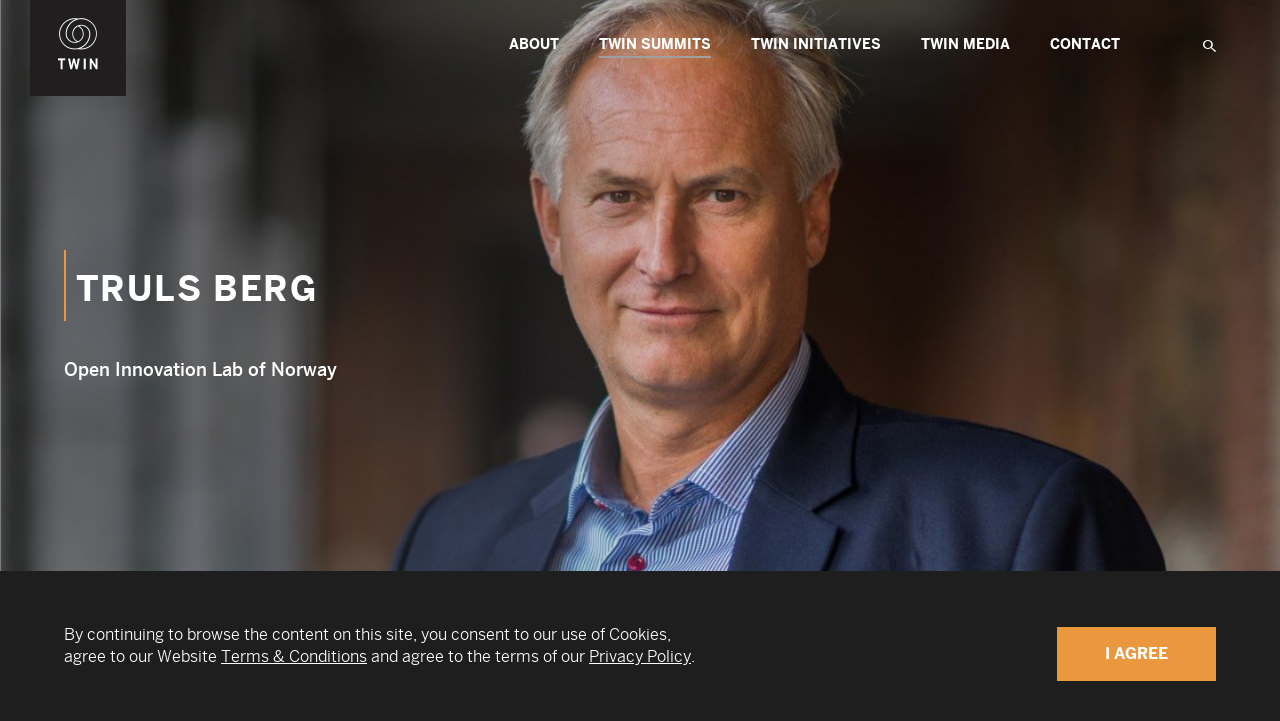

--- FILE ---
content_type: text/html; charset=UTF-8
request_url: https://www.twinglobal.org/twin-global/speakers/truls-berg-members
body_size: 4889
content:
<!DOCTYPE html>
<html>
<head>
<meta charset="UTF-8" />
<meta http-equiv="X-UA-Compatible" content="IE=edge">

<link rel="profile" href="http://gmpg.org/xfn/11" />
<link rel="pingback" href="https://www.twinglobal.org/xmlrpc.php" />
<meta name="viewport" content="initial-scale=0.8,maximum-scale=2.0,width=device-width" />
<meta name="apple-mobile-web-app-capable" content="yes">

<link rel="shortcut icon" href="https://www.twinglobal.org/favicon.ico" type="image/x-icon">
<link rel="icon" href="https://www.twinglobal.org/favicon.ico" type="image/x-icon">

<!--[if lt IE 9]>
<script src="https://www.twinglobal.org/wp-content/themes/twin/scripts/html5.js" type="text/javascript"></script>
<![endif]-->

	<!-- This site is optimized with the Yoast SEO plugin v14.6.1 - https://yoast.com/wordpress/plugins/seo/ -->
	<title>Truls Berg - TWIN Global</title>
	<meta name="robots" content="index, follow" />
	<meta name="googlebot" content="index, follow, max-snippet:-1, max-image-preview:large, max-video-preview:-1" />
	<meta name="bingbot" content="index, follow, max-snippet:-1, max-image-preview:large, max-video-preview:-1" />
	<link rel="canonical" href="https://www.twinglobal.org/twin-global/speakers/truls-berg-members" />
	<meta property="og:locale" content="en_US" />
	<meta property="og:type" content="article" />
	<meta property="og:title" content="Truls Berg - TWIN Global" />
	<meta property="og:url" content="https://www.twinglobal.org/twin-global/speakers/truls-berg-members" />
	<meta property="og:site_name" content="TWIN Global" />
	<meta property="article:modified_time" content="2021-04-12T14:40:36+00:00" />
	<meta property="og:image" content="https://www.twinglobal.org/images/members_truls.jpg" />
	<meta property="og:image:width" content="384" />
	<meta property="og:image:height" content="384" />
	<meta name="twitter:card" content="summary_large_image" />
	<script type="application/ld+json" class="yoast-schema-graph">{"@context":"https://schema.org","@graph":[{"@type":"WebSite","@id":"https://www.twinglobal.org/#website","url":"https://www.twinglobal.org/","name":"TWIN Global","description":"","potentialAction":[{"@type":"SearchAction","target":"https://www.twinglobal.org/?s={search_term_string}","query-input":"required name=search_term_string"}],"inLanguage":"en"},{"@type":"ImageObject","@id":"https://www.twinglobal.org/twin-global/speakers/truls-berg-members#primaryimage","inLanguage":"en","url":"https://www.twinglobal.org/images/members_truls.jpg","width":384,"height":384},{"@type":"WebPage","@id":"https://www.twinglobal.org/twin-global/speakers/truls-berg-members#webpage","url":"https://www.twinglobal.org/twin-global/speakers/truls-berg-members","name":"Truls Berg - TWIN Global","isPartOf":{"@id":"https://www.twinglobal.org/#website"},"primaryImageOfPage":{"@id":"https://www.twinglobal.org/twin-global/speakers/truls-berg-members#primaryimage"},"datePublished":"2021-04-12T14:20:17+00:00","dateModified":"2021-04-12T14:40:36+00:00","inLanguage":"en","potentialAction":[{"@type":"ReadAction","target":["https://www.twinglobal.org/twin-global/speakers/truls-berg-members"]}]}]}</script>
	<!-- / Yoast SEO plugin. -->


<link rel='dns-prefetch' href='//s.w.org' />
<link rel='https://api.w.org/' href='https://www.twinglobal.org/wp-json/' />
<link rel="EditURI" type="application/rsd+xml" title="RSD" href="https://www.twinglobal.org/xmlrpc.php?rsd" />
<link rel="wlwmanifest" type="application/wlwmanifest+xml" href="https://www.twinglobal.org/wp-includes/wlwmanifest.xml" /> 
<meta name="generator" content="WordPress 5.4.18" />
<link rel='shortlink' href='https://www.twinglobal.org/?p=3642' />
<script type="text/javascript">
	window._se_plugin_version = '8.1.9';
</script>
<link rel="stylesheet" type="text/css" media="all" href="https://www.twinglobal.org/wp-content/themes/twin/style.css?v=96" />

</head>
<body>
	<div id="page" class="page sub_page page_truls-berg-members speaker_page">
    
    	        
    	<header>
    	<div id="header">
        
        	<div class="header">
				                <div class="header_back"></div>

                <div class="header_block" style="max-width:1220px;">
                    <div class="logo_block">
                        <a href="https://www.twinglobal.org/" class="logo"><span>T</span>WIN</a>
                    </div>
                </div>
                
                <nav>
                    <div class="main_menu_wrap" style="max-width:1220px;">
                        <div class="main_menu_back" onClick="closeMenu()"></div>
                        <div id="main_menu">
                            <ul class="menu main_menu"><li id="menu-item-56" class="menu-item menu-item-type-post_type menu-item-object-page menu-item-has-children menu-parent-item menu-item-56 page-item-14 main_menu_item"><a class="menu_arr" href="javascript:;" onclick="mddSel(this)"><p>+</p><i>v</i></a><a href="https://www.twinglobal.org/about" class="a0">About<b></b></a>
<div class="sub_menu"><ul class="sub_menu_main" style="max-width:1220px">
	<li id="menu-item-1569" class="menu-item menu-item-type-post_type menu-item-object-page menu-item-1569 page-item-14"><a href="https://www.twinglobal.org/about" class="a1"><span>About TWIN</span><b></b></a></li>
	<li id="menu-item-57" class="menu-item menu-item-type-post_type menu-item-object-page menu-item-57 page-item-16"><a href="https://www.twinglobal.org/about/board-members" class="a1"><span>Board of Advisors</span><b></b></a></li>
	<li id="menu-item-1919" class="menu-item menu-item-type-post_type menu-item-object-page last_menu_sub menu-item-1919 page-item-18"><a href="https://www.twinglobal.org/about/core-team" class="a1"><span>Core Team</span><b></b></a></li>
</ul><div class="sub_menu_border"></div></div>
</li>
<li id="menu-item-61" class="menu-item menu-item-type-post_type menu-item-object-page menu-item-has-children menu-parent-item menu-item-61 page-item-24 current-menu-item main_menu_item"><a class="menu_arr" href="javascript:;" onclick="mddSel(this)"><p>+</p><i>v</i></a><a href="https://www.twinglobal.org/twin-global" class="a0">TWIN Summits<b></b></a>
<div class="sub_menu"><ul class="sub_menu_main" style="max-width:1220px">
	<li id="menu-item-7401" class="menu-item menu-item-type-post_type menu-item-object-page menu-item-7401 page-item-7367"><a href="https://www.twinglobal.org/twin-global/twin-proximity-2025" class="a1"><span>TWIN DIALOGUE 2025</span><b></b></a></li>
	<li id="menu-item-7290" class="menu-item menu-item-type-post_type menu-item-object-page menu-item-7290 page-item-7261"><a href="https://www.twinglobal.org/twin-global/twin-proximity-2024" class="a1"><span>TWIN PROXIMITY 2024</span><b></b></a></li>
	<li id="menu-item-7145" class="menu-item menu-item-type-post_type menu-item-object-page menu-item-7145 page-item-7101"><a href="https://www.twinglobal.org/twin-global/twin-proximity-2023" class="a1"><span>TWIN Global 2023</span><b></b></a></li>
	<li id="menu-item-4427" class="menu-item menu-item-type-post_type menu-item-object-page menu-item-4427 page-item-4137"><a href="https://www.twinglobal.org/twin-global/impact-2022" class="a1"><span>TWIN Impact 2022</span><b></b></a></li>
	<li id="menu-item-5048" class="menu-item menu-item-type-post_type menu-item-object-page menu-item-5048 page-item-4662"><a href="https://www.twinglobal.org/twin-global/twin-beyond-2021-virtual-twin" class="a1"><span>TWIN Virtual 2021</span><b></b></a></li>
	<li id="menu-item-60" class="menu-item menu-item-type-post_type menu-item-object-page menu-item-60 page-item-22"><a href="https://www.twinglobal.org/twin-global/twin-tech-2020" class="a1"><span>TWIN TECH 2020</span><b></b></a></li>
	<li id="menu-item-59" class="menu-item menu-item-type-post_type menu-item-object-page menu-item-59 page-item-20"><a href="https://www.twinglobal.org/twin-global/twin-global-2019" class="a1"><span>TWIN Global 2019</span><b></b></a></li>
	<li id="menu-item-1574" class="menu-item menu-item-type-post_type menu-item-object-page menu-item-1574 page-item-28"><a href="https://www.twinglobal.org/twin-global/past-sponsors-2019" class="a1"><span>TWIN Global 2018</span><b></b></a></li>
	<li id="menu-item-62" class="menu-item menu-item-type-post_type menu-item-object-page last_menu_sub menu-item-62 page-item-26"><a href="https://www.twinglobal.org/twin-global/past-speakers" class="a1"><span>Past Speakers</span><b></b></a></li>
</ul><div class="sub_menu_border"></div></div>
</li>
<li id="menu-item-65" class="menu-item menu-item-type-post_type menu-item-object-page menu-item-has-children menu-parent-item menu-item-65 page-item-32 main_menu_item"><a class="menu_arr" href="javascript:;" onclick="mddSel(this)"><p>+</p><i>v</i></a><a href="https://www.twinglobal.org/twin-initiatives" class="a0">TWIN Initiatives<b></b></a>
<div class="sub_menu"><ul class="sub_menu_main" style="max-width:1220px">
	<li id="menu-item-1571" class="menu-item menu-item-type-post_type menu-item-object-page menu-item-1571 page-item-32"><a href="https://www.twinglobal.org/twin-initiatives" class="a1"><span>About TWIN Initiatives</span><b></b></a></li>
	<li id="menu-item-66" class="menu-item menu-item-type-post_type menu-item-object-page menu-item-66 page-item-34"><a href="https://www.twinglobal.org/twin-initiatives/twin-catalysts" class="a1"><span>TWIN Catalysts</span><b></b></a></li>
	<li id="menu-item-67" class="menu-item menu-item-type-post_type menu-item-object-page menu-item-67 page-item-36"><a href="https://www.twinglobal.org/twin-initiatives/twin-dialogues" class="a1"><span>TWIN Dialogues</span><b></b></a></li>
	<li id="menu-item-68" class="menu-item menu-item-type-post_type menu-item-object-page menu-item-68 page-item-38"><a href="https://www.twinglobal.org/twin-initiatives/twin-expeditions" class="a1"><span>TWIN Expeditions</span><b></b></a></li>
	<li id="menu-item-6158" class="menu-item menu-item-type-post_type menu-item-object-page menu-item-6158 page-item-6114"><a href="https://www.twinglobal.org/twin-initiatives/twin-tables" class="a1"><span>TWIN Tables</span><b></b></a></li>
	<li id="menu-item-69" class="menu-item menu-item-type-post_type menu-item-object-page last_menu_sub menu-item-69 page-item-40"><a href="https://www.twinglobal.org/twin-initiatives/twin-siblings" class="a1"><span>TWIN Siblings</span><b></b></a></li>
</ul><div class="sub_menu_border"></div></div>
</li>
<li id="menu-item-70" class="menu-item menu-item-type-post_type menu-item-object-page menu-item-has-children menu-parent-item menu-item-70 page-item-42 main_menu_item"><a class="menu_arr" href="javascript:;" onclick="mddSel(this)"><p>+</p><i>v</i></a><a href="https://www.twinglobal.org/multimedia" class="a0">Twin Media<b></b></a>
<div class="sub_menu"><ul class="sub_menu_main" style="max-width:1220px">
	<li id="menu-item-1572" class="menu-item menu-item-type-post_type menu-item-object-page menu-item-1572 page-item-42"><a href="https://www.twinglobal.org/multimedia" class="a1"><span>About Multimedia</span><b></b></a></li>
	<li id="menu-item-72" class="menu-item menu-item-type-post_type menu-item-object-page menu-item-72 page-item-46"><a href="https://www.twinglobal.org/multimedia/twin-global-highlights" class="a1"><span>TWIN Global Highlights</span><b></b></a></li>
	<li id="menu-item-73" class="menu-item menu-item-type-post_type menu-item-object-page menu-item-73 page-item-48"><a href="https://www.twinglobal.org/multimedia/twin-etudes-for-innovation" class="a1"><span>TWIN Etudes For Innovation</span><b></b></a></li>
	<li id="menu-item-75" class="menu-item menu-item-type-post_type menu-item-object-page current_page_parent last_menu_sub menu-item-75 page-item-52"><a href="https://www.twinglobal.org/multimedia/articles" class="a1"><span>Articles</span><b></b></a></li>
</ul><div class="sub_menu_border"></div></div>
</li>
<li id="menu-item-76" class="menu-item menu-item-type-post_type menu-item-object-page menu-item-76 page-item-54 main_menu_item"><a class="menu_arr" href="javascript:;" onclick="mddSel(this)"><p>+</p><i>v</i></a><a href="https://www.twinglobal.org/contact" class="a0">Contact<b></b></a></li>
</ul>                        </div>
                        <a href="javascript:;" onClick="openSearch()" class="search_btn"><span>F</span></a>
                        
                        <a href="javascript:;" onClick="openMenu()" id="mobile_menu_btn">
                            <div class="mobile_menu_line mobile_menu_line1"></div>
                            <div class="mobile_menu_line mobile_menu_line2" id="mml1"></div>
                            <div class="mobile_menu_line mobile_menu_line2" id="mml2"></div>
                            <div class="mobile_menu_line mobile_menu_line3"></div>
                        </a>
                        
                    </div>
                    
                </nav>
            </div>

        </div>
		</header>

		                <div id="page_slider" class="">
                    <div id="slider_image" data-w="2880" data-h="1750" style="background-image:url(https://www.twinglobal.org/images/Truls-Berg-min-2.jpg); background-position:50% 50%">
                    	<img src="https://www.twinglobal.org/images/Truls-Berg-min-2.jpg" id="slider_img" />
                    </div>
                                        	                <div class="page_slider_inner" style="max-width:1220px;">
		                <div id="page_slider_titles">
	                                                        <div class="page_slide_title_wrap">
                                	                                                                  <div class="page_slide_top_title page_slide_top_title_blog">
                                          
                                                                                    
                                          <div class="clear"></div>
                                          </div>
                                          	                                                    	<h1 class="page_h1">Truls Berg</h1>
	                                                    
                            </div>                            
                                                        
                            <div class="page_slide_info">Open Innovation Lab of Norway</div>
                        </div>
                        
                                                
	                </div>
                                        
                    <a href="javascript:;" onClick="scrollPage()" class="scroll_slider_btn">v</a>
                    
                </div>
				
<section>
	<div class="page_content page_content_single">
				<div id="page_cnt" style="max-width:1220px;">
        <article>

            <div class="block_spacer block_spacer2"></div>
        <div class="lr_block_wrap_cnt two_column_block two_column_block2">
		<div class="block_sep"></div>

        <div class="lr_block_cnt_left lr_block_cnt_title">
            <div class="lr_block_cnt_inner">
                            </div>
        </div>

        <div class="lr_block_cnt_right lr_block_cnt_title">
            <div class="lr_block_cnt_inner">
                            </div>
        </div>
        <div class="clear"></div>

        <div class="lr_block_cnt_left">
            <div class="lr_block_cnt_inner">
                                    <div class="lr_block_content">
                        Truls Berg (56) is a Norwegian serial entrepreneur and a former round the world sailor that has started 12 companies with a total of 1200 employees. In Norway he’s a well known open innovation evangelist and a popular speaker, as well as the author of three books.<br />
<br />
He serves as the managing partner of Digital Insight as well as founder and Executive Chairman of Open Innovation Lab of Norway where 42 of Norway’s leading corporations team up in order to improve their ability to innovate in new and combinatoric ways.<br />
                        
                                            </div>
                            </div>
        </div>

        <div class="lr_block_cnt_right">
            <div class="lr_block_cnt_inner">
                                    <div class="lr_block_content">
                        Truls is an avid proponent of the value of Inspiration, Innovation and Insight with diverse experience from Norwegian and international businesses. He has so far contributed to the launch of 12 businesses. He also served as the chairman of the Norwegian Computer Association from 2001 – 2003 and in 2002 he was voted Norwegian Leader of the Year. He’s also the Chairman of NorBAN (Norwegian Business Angel Network). Truls is also a popular speaker and a regular columnist in Computerworld, InnoMag and Nettavisen.                        
                                            </div>
                            </div>
        </div>
        <div class="clear"></div>
    </div>
        <div class="block_spacer block_spacer8"></div>
            </article>
		</div>
		<div class="clear"></div>
	</div>
</section>


<footer>
    <div id="footer">
	    <div class="footer_inner" style="max-width:1220px;">

			<a href="https://www.twinglobal.org" class="footer_logo"><span>T</span>WIN</a>
            
            <div class="footer_main">

				<div class="footer_block_middle">
                    <ul class="footer_block footer_block1">
                        <li class="menu-item menu-item-type-post_type menu-item-object-page"><a href="https://www.twinglobal.org/about" class="footer_menu_link">About</a></li>
                    </ul>
                    <ul class="footer_block footer_block2">
                        <li class="menu-item menu-item-type-post_type menu-item-object-page"><a href="https://www.twinglobal.org/twin-global" class="footer_menu_link">TWIN Summits</a></li>
<li class="menu-item menu-item-type-post_type menu-item-object-page"><a href="https://www.twinglobal.org/twin-initiatives" class="footer_menu_link">TWIN Initiatives</a></li>
                    </ul>
                    <ul class="footer_block footer_block3">
                        <li class="menu-item menu-item-type-post_type menu-item-object-page"><a href="https://www.twinglobal.org/multimedia" class="footer_menu_link">Multimedia</a></li>
<li class="menu-item menu-item-type-post_type menu-item-object-page"><a href="https://www.twinglobal.org/contact" class="footer_menu_link">Contact</a></li>
                    </ul>
                    <div class="clear"></div>
                </div>
				<div class="footer_block footer_block_right">
					<div class="soc_block"><a href="https://www.facebook.com/twinglobal.org" class="soc_btn" title="Facebook" target="_blank"><span>f</span></a><a href="http://instagram.com/twin_global" class="soc_btn" title="Instagram" target="_blank"><span>i</span></a><a href="https://www.linkedin.com/company/twinglobal" class="soc_btn" title="LinkedIn" target="_blank"><span>l</span></a><a href="https://www.youtube.com/channel/UCo9X9zwTmuYwJapysFfM7TA" class="soc_btn" title="Youtube" target="_blank"><span>y</span></a><a href="https://twitter.com/TWIN_GLOBAL" class="soc_btn" title="Twitter" target="_blank"><span>t</span></a></div>                </div>
            	<div class="clear"></div>
            
                <div class="footer_bottom">
                    <ul class="bottom_links"><li class="menu-item menu-item-type-post_type menu-item-object-page"><a href="https://www.twinglobal.org/terms-of-service" class="footer_menu_link">Terms Of Service</a></li>
<li class="menu-item menu-item-type-post_type menu-item-object-page menu-item-privacy-policy"><a href="https://www.twinglobal.org/privacy-policy" class="footer_menu_link">TWIN GLOBAL Privacy Policy</a></li>
                    </ul>

                	<div class="footer_copy">&copy; 2025 TWIN GLOBAL. All Rights Reserved.</div>

                    <div class="footer_by">
                    	<span>Maps Courtesy of David Rumsey of the David Rumsey Map Collection, Stanford University.<br /></span>
                    	<a href="https://www.marketingforwellness.com/" target="_blank">Design by Marketing For Wellness</a>
                    </div>
                    <div class="clear"></div>
                </div>
                
            </div>
            
            <div class="clear"></div>
            
        </div>
    </div>
</footer>

<div id="video_pop">
    <div id="video_pop_fater" onclick="closeVideo()"></div>
    <div id="video_pop_wrap" onclick="closeVideo()">
        <a id="video_pop_close" href="javascript:;" onclick="closeVideo()">x</a>
        <div id="video_iframe_wrap">
            <div id="video_iframe"></div>
        </div>
    </div>
</div>

<div id="room_pop">
    <div id="room_pop_fater" onclick="closeRoomPop()"></div>
    <div id="room_pop_wrap">
        <a id="room_pop_close" href="javascript:;" onclick="closeRoomPop()">x</a>
        <div id="room_pop_frame_inner">
        	<div id="room_pop_frame_title">Pre-Readings</div>
            <div id="room_pop_frame_cnt"></div>
        </div>
    </div>
</div>

<div id="livestream_login_pop">
		<div id="livestream_login_pop_fater" onclick="closeLivestreamLoginPop()"></div>
        <div id="livestream_login_pop_pop_wrap">
            <a id="livestream_login_pop_close" href="javascript:;" onclick="closeLivestreamLoginPop()">x</a>
            <div id="livestream_login_pop_frame_wrap">
                <div id="livestream_login_pop_back"></div>
                <div id="livestream_login_pop_frame_inner">
                	<div class="livestream_login_pop_title">Livestream</div>
                    <form id="login_form" method="post" onsubmit="livestreamLogin()">
                    <div id="livestream_login_pop_email" class="contact_form_inp_block contact_form_inp_block100">
                        <label for="login_email">
                            <span>Email</span>
                            <input type="text" name="login_email" id="login_email" class="contact_form_inp" value="" tabindex="1145" onblur="cntBlur(this)" />
                        </label>
                    </div>
        
                    <div id="livestream_login_pop_code" class="contact_form_inp_block contact_form_inp_block100">
                        <label for="login_code">
                            <span class="login_code_title">Login Code</span>
                            <span class="access_code_title">Access Code</span>
                            <input type="text" name="login_code" id="login_code" class="contact_form_inp" value="" tabindex="1155" onblur="cntBlur(this)" />
                        </label>
                    </div>
                    
                    <input type="hidden" name="livestream_form_type" id="livestream_form_type" value="" />

                    <div class="clear"></div>                        
                    
                    <div id="login_form_sub_error_wrap"><div id="login_form_sub_error"></div></div>
                    
                    <a class="btn btn_form_submit" id="login_btn_submit" onclick="livestreamLogin()" href="javascript:;"><span class="login_code_title">Log In</span><span class="access_code_title">Get Access</span><img src="https://www.twinglobal.org/images/cnt-loader.gif"></a>
                    </form>
                    <div class="clear"></div>                        
                </div>
            </div>
        </div>
</div>

<div id="membership_login_pop">
		<div id="livestream_login_pop_fater" onclick="closeMembershipLoginPop()"></div>
        <div id="membership_login_pop_pop_wrap">
            <a id="livestream_login_pop_close" href="javascript:;" onclick="closeMembershipLoginPop()">x</a>
            <div id="membership_login_pop_frame_wrap">
                <div id="livestream_login_pop_frame_inner">
                	<div class="membership_login_pop_title">Log In</div>
					<div class="membership_login_pop_center">
                        <form id="membership_login_form" method="post" onsubmit="membershipLoginSubmit()">
                        <div id="membership_login_pop_email" class="contact_form_inp_block contact_form_inp_block50">
                            <label for="membership_login_email">
                                <span>Email</span>
                                <input type="text" name="membership_login_email" id="membership_login_email" class="contact_form_inp" value="" tabindex="1145" onblur="cntBlur(this)" />
                            </label>
                        </div>
                        <a class="btn btn_form_submit" id="membership_login_btn_submit" onclick="membershipLoginSubmit()" href="javascript:;"><span class="login_code_title">Submit</span><img src="https://www.twinglobal.org/images/cnt-loader.gif"></a>
                        
                        <input type="hidden" name="membership_form_type" id="membership_form_type" value="membership_login" />
    
                        <div class="clear"></div>                        
                        
                        <div id="membership_login_form_sub_error_wrap"><div id="membership_login_form_sub_error"></div></div>
                        
                        </form>
                    </div>
                    <div class="clear"></div>                        
                </div>
            </div>
        </div>
</div>


<div id="search_pop">
		<div id="search_pop_fater" onclick="closeSearchPop()"></div>
        <div id="search_pop_wrap">
            <a id="search_pop_close" href="javascript:;" onclick="closeSearchPop()">x</a>
            <div id="search_pop_frame_wrap">
                <div id="search_pop_back"></div>
                <div id="search_pop_frame_inner">
                    <form action="https://www.twinglobal.org/" id="search_form" method="get">
                        <div id="search_pop_inp" class="contact_form_inp_block contact_form_inp_block100">
                            <label for="s">
                                <span>Search</span>
                                <input type="text" name="s" id="s" class="contact_form_inp" value="" tabindex="2145" onblur="cntBlur(this)" />
                            </label>
                        </div>                        
                        <a id="search_btn_submit" class="btn btn_search_submit" onclick="doSearch()" href="javascript:;"><span>Search</span></a>
                        <div class="clear"></div>
                    </form>
                    <div class="clear"></div>                        
                </div>
            </div>
        </div>
</div>

<div id="mem_opts_pop">
		<div id="mem_opts_pop_fater" onclick="closeMemPop()"></div>
        <div id="mem_opts_pop_wrap">
            <a id="mem_opts_pop_close" href="javascript:;" onclick="closeMemPop()">x</a>
            <div id="mem_opts_pop_frame_wrap">
                <div id="mem_opts_pop_back"></div>
                <div id="mem_opts_pop_frame_inner">
                </div>
            </div>
        </div>
</div>

<div id="impact_pop">
    <div id="impact_pop_fater" onclick="closeImpactPop()"></div>
    <div id="impact_pop_wrap">
        <a id="impact_pop_close" href="javascript:;" onclick="closeImpactPop()">x</a>
        <div id="impact_pop_frame_inner">
            <div id="impact_pop_frame_cnt"></div>
        </div>
    </div>
</div>


<script type='text/javascript' src='https://www.twinglobal.org/wp-content/themes/twin/scripts/jquery-1.9.1.min.js?v=2'></script>

<script type='text/javascript'>
	var error_ServerError = 'An error occurred, try again later.';
	var error_EmailEmpty = 'Please enter an Email address.';
	var error_PasswordEmpty = 'Please enter Password.';
	var error_EmailWrong = 'This Email is not valid. Try again.';
	var error_EmptyField = 'Please enter all required fields.';
	var error_EmptyCode = 'Please enter code.';
	var error_EmptyMessage = 'Please enter your questions.';
	var error_EmptyTerm  = 'Please accept the Terms of Use';
	var message_ThankYou = 'Thank you!';
	var message_TemporaryPassword = 'We have sent a temporary password to your email.';
	var error_Password1Empty = 'Please enter New Password.';
	var error_Password2Empty = 'Please confirm password.';
	var error_PasswordCompError = 'Entered Passwords are not matching.';
	var message_PasswordChanged = 'Password changed successfully!';
</script>
<script type='text/javascript' src='https://www.twinglobal.org/wp-content/themes/twin/scripts/script.js?v=111'></script>




<!-- Global site tag (gtag.js) - Google Analytics -->
<script async src="https://www.googletagmanager.com/gtag/js?id=UA-177284380-1"></script>
<script>
  window.dataLayer = window.dataLayer || [];
  function gtag(){dataLayer.push(arguments);}
  gtag('js', new Date());
  gtag('config', 'UA-177284380-1');
</script>

</body>
</html>


--- FILE ---
content_type: text/css
request_url: https://www.twinglobal.org/wp-content/themes/twin/style.css?v=96
body_size: 49206
content:
/*
Theme Name: TWIN Global
Text Domain: twin
*/
@charset "UTF-8";

@font-face {
    font-family: 'bentonsansbold';
    src: url('font/bentonsans_bold-webfont.eot');
    src: url('font/bentonsans_bold-webfont.eot?#iefix') format('embedded-opentype'),
         url('font/bentonsans_bold-webfont.woff2') format('woff2'),
         url('font/bentonsans_bold-webfont.woff') format('woff'),
         url('font/bentonsans_bold-webfont.ttf') format('truetype'),
         url('font/bentonsans_bold-webfont.svg#bentonsansbold') format('svg');
    font-weight: normal;
    font-style: normal;
}

@font-face {
    font-family: 'bentonsansbook';
    src: url('font/bentonsans_book-webfont.eot');
    src: url('font/bentonsans_book-webfont.eot?#iefix') format('embedded-opentype'),
         url('font/bentonsans_book-webfont.woff2') format('woff2'),
         url('font/bentonsans_book-webfont.woff') format('woff'),
         url('font/bentonsans_book-webfont.ttf') format('truetype'),
         url('font/bentonsans_book-webfont.svg#bentonsansbook') format('svg');
    font-weight: normal;
    font-style: normal;
}

@font-face {
    font-family: 'fontawesomeregular';
    src: url('font/fontawesome-webfont.eot?v=8');
    src: url('font/fontawesome-webfont.eot?#iefix') format('embedded-opentype'),
         url('font/fontawesome-webfont.woff2?v=8') format('woff2'),
         url('font/fontawesome-webfont.woff?v=8') format('woff'),
         url('font/fontawesome-webfont.ttf?v=8') format('truetype'),
         url('font/fontawesome-webfont.svg?v=8#fontawesomeregular') format('svg');
    font-weight: normal; 
    font-style: normal;
}

@font-face {
    font-family: 'bentonsansmedium';
    src: url('font/bentonsans_medium-webfont.eot');
    src: url('font/bentonsans_medium-webfont.eot?#iefix') format('embedded-opentype'),
         url('font/bentonsans_medium-webfont.woff2') format('woff2'),
         url('font/bentonsans_medium-webfont.woff') format('woff'),
         url('font/bentonsans_medium-webfont.ttf') format('truetype'),
         url('font/bentonsans_medium-webfont.svg#bentonsansmedium') format('svg');
    font-weight: normal;
    font-style: normal;
}

@font-face {
    font-family: 'alright_sanslight';
    src: url('font/alrightsans-light-v4-webfont.eot');
    src: url('font/alrightsans-light-v4-webfont.eot?#iefix') format('embedded-opentype'),
         url('font/alrightsans-light-v4-webfont.woff2') format('woff2'),
         url('font/alrightsans-light-v4-webfont.woff') format('woff'),
         url('font/alrightsans-light-v4-webfont.ttf') format('truetype'),
         url('font/alrightsans-light-v4-webfont.svg#alright_sanslight') format('svg');
    font-weight: normal;
    font-style: normal;

}

* { margin:0; padding:0; border:0; }
*:focus { outline: none } 
html {
  -ms-overflow-style: -ms-autohiding-scrollbar;
}
body { text-align:center; background-color:#1F1E1E; text-rendering: optimizeLegibility; }
body { color:#bbbbbb; font-family:'bentonsansbook', Arial, Helvetica, sans-serif; font-size:1em; line-height:1.4; margin:0; padding:0; }

ul, li { list-style-type:none; }

h3 { display:inline; color:#262626; font-family:'bentonsansbold', Arial, Helvetica, sans-serif; font-weight:normal; letter-spacing:0.06em; text-transform:uppercase; font-size:1.2em; }
li.li { list-style-type:disc; list-style-position:outside; padding-left:0.3em; position:relative; left:2em; }
ul.ul { list-style-type:disc; list-style-position:outside; }
ul.ul br, ol.ol br { display:none; }
li.li br { display:inline; }
ul.ul li.li ul.ul br, ol.ol li.li ol.ol br, ol.ol li.li ul.ul br { display:none; }
ul.ul li.li ul.ul li.li br, ol.ol li.li ol.ol li.li br, ol.ol li.li ul.ul li.li br { display:inline; }
ul.ul li.li { list-style-type:disc; list-style-position:outside; }
ol.ol { list-style-type:decimal; list-style-position:outside; }
ol.ol li.li { list-style-type:decimal; }

.clear { clear:both; }
.hidden { display:none; }

.post-edit-link { position:absolute; left:0; top:0; color:#ABA787 !important; z-index:1000; font-size:0.7em; }

#page_cnt a, #page_cnt a:link, #page_cnt a:visited, #page_cnt a:hover,
.mm_block a, .mm_block a:link, .mm_block a:visited, .mm_block a:hover { color:#66CCFF; text-decoration:none; 
-webkit-transition: color 0.4s ease-in-out;
-moz-transition: color 0.4s ease-in-out;
-o-transition: color 0.4s ease-in-out;
transition: color 0.4s ease-in-out;
}

#page_cnt .memb_level_box_option_sub_line a, #page_cnt .memb_level_box_option_sub_line a:link, #page_cnt .memb_level_box_option_sub_line a:visited, #page_cnt .memb_level_box_option_sub_line a:hover {
	color:#ea973e;
}
#page_cnt .memb_level_box_option_sub_line a:hover {
	color:#e17d12;
}

.page_inner a, .page_inner a:link, .page_inner a:visited, .page_inner a:hover { text-decoration:none; font-family:'bentonsansbook', Arial, Helvetica, sans-serif; font-weight:normal; }
#page_cnt strong, #page_cnt b { font-family:'bentonsansbold', Arial, Helvetica, sans-serif; font-weight:normal; }
.page_inner strong { color:#ffffff; }
#page_cnt a:hover { color:#000000; }

#page_cnt .lr_block_cnt_inner a:hover, #page_cnt .full_block_cnt_inner a:hover { color:#0d8ccb; }

#page_cnt .content_info_block a, #page_cnt .content_info_block a:link, #page_cnt .content_info_block a:visited, #page_cnt .content_info_block a:hover {
	color:#EA973E; font-family:'bentonsansbold', Arial, Helvetica, sans-serif; text-decoration:underline;
}
#page_cnt .content_info_block span a, #page_cnt .content_info_block span a:link, #page_cnt .content_info_block span a:visited, #page_cnt .content_info_block span a:hover {
	color:#66CCFF; font-family:'bentonsansbook', Arial, Helvetica, sans-serif; text-decoration:none;
}
#page_cnt .content_info_block a:hover { color:#c17c33; }

#page_cnt .content_info_block span a:hover { text-decoration:underline; color:#66CCFF; }

.page { width:100%; margin:0 auto; position:relative; text-align:left; overflow:hidden; }



#header { position:fixed; top:0; left:0; width:100%; height:6em; z-index:36; }
.header { width:100%; height:6em; position:relative; text-align:center; }
.header_margin { height:6em; width:100%; }
.header_back { background-color:#FFFFFF; }
.top_block_inner, .header_block_inner, .footer_inner, #page_cnt, .art_top_block { text-align:left; margin:0 auto; position:relative; height:auto; z-index:20; width:96%; }

#page_cnt, .mm_block { z-index:13; font-size:1.2em; font-size:1.1em; }

#main_menu { top:0em; margin-right:0; right:0; position:absolute; z-index:2; 
-webkit-transition: opacity 0.4s ease-in-out;
-moz-transition: opacity 0.4s ease-in-out;
-o-transition: opacity 0.4s ease-in-out;
transition: opacity 0.4s ease-in-out;
}
#main_menu { top:0; 
-ms-filter: "progid:DXImageTransform.Microsoft.Alpha(Opacity=100)";
filter: alpha(opacity=100);
-moz-opacity: 1;
-khtml-opacity: 1;
opacity: 1;
}
#main_menu li { float:left; position:relative; }
#main_menu .sub_menu_main li { float:none; text-align:left; }
#main_menu a, #main_menu a:link, #main_menu a:visited, #main_menu a:hover { text-transform:uppercase; text-decoration:none; font-family: 'bentonsansbold', Arial, Helvetica, sans-serif; font-size:0.9em; color:#FFF; 
-webkit-transition: color 0.4s ease-in-out;
-moz-transition: color 0.4s ease-in-out;
-o-transition: color 0.4s ease-in-out;
transition: color 0.4s ease-in-out;
}
#main_menu a.a2 { text-transform:none; padding-left:0; font-size:1em; letter-spacing:0; }
#main_menu a.a2, #main_menu a.a2:link, #main_menu a.a2:visited, #main_menu a.a2:hover { color:#313131; }
#main_menu a.a2:hover, #main_menu .sub_main_ul .current-menu-item a.a2, #main_menu .sub_main_ul .current-menu-item a.a2:link, #main_menu .sub_main_ul .current-menu-item a.a2:visited, #main_menu .sub_main_ul .current-menu-item a.a2:hover { color:#999999; }
.menu_arr, .show_mobile { display:none; }

.header_block { position:fixed; left:0; top:0em; right:0; margin:0 auto; height:6em; width:96%; }
.main_menu_wrap { position:relative; margin:0 auto; width:94%; }


.logo_block { position:absolute; left:0; top:0em; width:6em; height:6em; background:#201e1f; color:#201e1f; }
.logo_block a, .logo_block a:link, .logo_block a:visited, .logo_block a:hover,
#page_cnt .logo_block a, #page_cnt .logo_block a:link, #page_cnt .logo_block a:visited, #page_cnt .logo_block a:hover { text-decoration:none; color:#201e1f; }
.logo_block a span { color:#ffffff; font-size:4.4em; line-height:1; position:absolute; display:block; text-align:center; left:0; top:0.1em; width:100%; height:100%; font-family: 'fontawesomeregular', Arial, Helvetica, sans-serif; }
.header_back { position:absolute; left:0; top:0; width:100%; height:100%; background:#201e1f; 
-webkit-transition: opacity 0.4s ease-in-out;
-moz-transition: opacity 0.4s ease-in-out;
-o-transition: opacity 0.4s ease-in-out;
transition: opacity 0.4s ease-in-out;

-ms-filter: "progid:DXImageTransform.Microsoft.Alpha(Opacity=00)";
filter: alpha(opacity=00);
-moz-opacity: 0;
-khtml-opacity: 0;
opacity: 0;
}
.header_scroll .header_back, #header:hover .header_back, .menu_act .header_back  { 
-ms-filter: "progid:DXImageTransform.Microsoft.Alpha(Opacity=100)";
filter: alpha(opacity=100);
-moz-opacity: 1;
-khtml-opacity: 1;
opacity: 1;
}
a.logo, a.logo:link, a.logo:visited, a.logo:hover, a.logo i, a.logo u { text-decoration:none; font-style:normal; font-weight:normal; letter-spacing:0.1em; padding:0; margin:0; font-family: 'fontawesomeregular'; }

#main_menu a.a0 { padding:1em 0 3.5em 0; position:relative; z-index:10; }
#main_menu .main_menu_item { padding:2.1em 0em 2.5em 0; margin-left:7.7em; }
#main_menu a.a0 b { display:block; width:0%; height:2px; background:#9F9F9F; position:absolute; left:50%; top:2.4em; 
-webkit-transition: width 0.4s ease-in-out, left 0.4s ease-in-out;
-moz-transition: width 0.4s ease-in-out, left 0.4s ease-in-out;
-o-transition: width 0.4s ease-in-out, left 0.4s ease-in-out;
transition: width 0.4s ease-in-out, left 0.4s ease-in-out;
}

#mobile_menu_btn { display:none; }

#main_menu .main_menu_item a:hover, .top_menu_link:hover, #main_menu a#s_btn:hover { color:#E6E6E6; }

#main_menu li:hover a.a0 b,
#main_menu .current-menu-item a.a0 b, #main_menu .current-menu-item a.a0:link b, #main_menu .current-menu-item a.a0:visited b, #main_menu .current-menu-item a.a0:hover b, 
#main_menu .current-menu-parent a.a0 b, #main_menu .current-menu-parent a.a0:link b, #main_menu .current-menu-parent a.a0:visited b, #main_menu .current-menu-parent a.a0:hover b,
#main_menu .current-menu-ancestor a.a0 b, #main_menu .current-menu-ancestor a.a0:link b, #main_menu .current-menu-ancestor a.a0:visited b, #main_menu .current-menu-ancestor a.a0:hover b,
#main_menu .current-page-ancestor a.a0 b, #main_menu .current-page-ancestor a.a0:link b, #main_menu .current-page-ancestor a.a0:visited b, #main_menu .current-page-ancestor a.a0:hover b { width:100%; left:0; }


#main_menu .sub_menu { position:absolute; top:4.5em; width:auto; left:-1.5em; height:auto; display:block; overflow:hidden; max-height:0px; background:#201e1f; 
border:1.5em solid #201e1f; border-top:none; border-bottom:none;
-webkit-transition: max-height 0.5s ease-out;
-moz-transition: max-height 0.5s ease-out;
-o-transition: max-height 0.5s ease-out;
transition: max-height 0.5s ease-out;
}
#main_menu .main_menu_item:hover .sub_menu { max-height:20em; z-index:10; }
.sub_menu_main { position:relative; margin:0 auto; margin-top:0.4em; width:100%; left:0%; }

.sub_main_ul { float:none; margin-top:1em; display:block; width:100%; max-width:415px; }
#main_menu .sub_main_ul li.menu-item { float:none; width:100%; margin-bottom:0.4em; }


#main_menu .sub_menu_main li a.a1 { display:block; padding-left:0; width:100%; position:relative; white-space:nowrap; 
-webkit-transition: color 0.3s ease-in-out, background-color 0.3s ease-in-out;
-moz-transition: color 0.3s ease-in-out, background-color 0.3s ease-in-out;
-o-transition: color 0.3s ease-in-out, background-color 0.3s ease-in-out;
transition: color 0.3s ease-in-out, background-color 0.3s ease-in-out;
}
#main_menu .sub_menu_main li a.a1:hover { color:#999999; }

#main_menu .sub_menu_main li.current-menu-item a.a1, #main_menu .sub_menu_main li.current-menu-item a.a1:link, #main_menu .sub_menu_main li.current-menu-item a.a1:visited, #main_menu .sub_menu_main li.current-menu-item a.a1:hover, 
#main_menu .sub_menu_main li.current-menu-parent a.a1, #main_menu .sub_menu_main li.current-menu-parent a.a1:link, #main_menu .sub_menu_main li.current-menu-parent a.a1:visited, #main_menu .sub_menu_main li.current-menu-parent a.a1:hover, 
#main_menu .sub_menu_main li.current-page-ancestor a.a1, #main_menu .sub_menu_main li.current-page-ancestor a.a1:link, #main_menu .sub_menu_main li.current-page-ancestor a.a1:visited, #main_menu .sub_menu_main li.current-page-ancestor a.a1:hover { color_TMP:#999999; }

.sub_menu_main li a.a1 span { position:relative; width:100%; left:0; font-family:'bentonsansmedium', Arial, Helvetica, sans-serif; text-transform:uppercase; font-size:1em; display:block; letter-spacing:0; font-size:1em; padding-bottom:0.5em; }
.sub_menu_main li a.a1 span i { font-style:normal; margin-left:1em;  font-family: 'fontawesomeregular'; font-size:0.7em; }
.sub_menu_border { width:100%; height:0.5em; clear:both; }


.main_menu_back { position:fixed; left:0; top:0; width:100%; height:100%; display:none; }
.menu_act .main_menu_back { display:block; }


#mobile_menu_btn { width:1.7em; height:1.7em; position:absolute; right:-0.2em; top:1.3em; display:none; 
-webkit-transition: opacity 0.3s ease-in-out;
-moz-transition: opacity 0.3s ease-in-out;
-o-transition: opacity 0.3s ease-in-out;
transition: opacity 0.3s ease-in-out;
}

.mobile_menu_line { width:1.4em; height:2px; background:#FFFFFF; position:absolute; top:0.4em; left:0.2em; 
-webkit-transition: opacity 0.3s ease-in-out, transform 0.6s ease-in-out, background 0.4s ease-in-out;
-moz-transition: opacity 0.3s ease-in-out, transform 0.6s ease-in-out, background 0.4s ease-in-out;
-o-transition: opacity 0.3s ease-in-out, transform 0.6s ease-in-out, background 0.4s ease-in-out;
transition: opacity 0.3s ease-in-out, transform 0.6s ease-in-out, background 0.4s ease-in-out;
}
.mobile_menu_line2 { top:50%; margin-top:-1px; }
.mobile_menu_line3 { top:auto; bottom:0.4em; }

.menu_act .mobile_menu_line1, .menu_act .mobile_menu_line3
{
-ms-filter: "progid:DXImageTransform.Microsoft.Alpha(Opacity=0)";
filter: alpha(opacity=0);
-moz-opacity: 0;
-khtml-opacity: 0;
opacity: 0;
}
.menu_act #mml1 { 
-webkit-transform: rotate(45deg);
-moz-transform: rotate(45deg);
-o-transform: rotate(45deg);
-ms-transform: rotate(45deg);
transform: rotate(45deg);	
}
.menu_act #mml2 { 
-webkit-transform: rotate(-45deg);
-moz-transform: rotate(-45deg);
-o-transform: rotate(-45deg);
-ms-transform: rotate(-45deg);
transform: rotate(-45deg);	
}


#home_slider { width:100%; height:auto; overflow:hidden; position:relative; }
#home_slider_images { height:auto; position:relative; width:100%; height:100%; }
#video_fater, #video_fater_top, #video_fater img, #bgvid { position:absolute; left:0; top:0; width:100%; height:100%; display:block; }
#video_fater {
background: radial-gradient(50% 50% at 50% 50%, rgba(255, 255, 255, 0) 0%, rgba(66, 66, 66, 0.377002) 41.16%, rgba(36, 36, 36, 0.509461) 63.77%, rgba(31, 30, 30, 0.72) 100%);
mix-blend-mode: multiply;
-ms-filter: "progid:DXImageTransform.Microsoft.Alpha(Opacity=70)";
filter: alpha(opacity=70);
-moz-opacity: 0.7;
-khtml-opacity: 0.7;
opacity: 0.7;
}
#video_fater_top { background:#000;
-ms-filter: "progid:DXImageTransform.Microsoft.Alpha(Opacity=30)";
filter: alpha(opacity=30);
-moz-opacity: 0.3;
-khtml-opacity: 0.3;
opacity: 0.3;
}
#back_video { width:100%; height:100%; position:relative; }
.home_slider_inner { position:absolute; left:0; right:0; margin:0 auto; top:0; height:100%; width:90%; }
#home_slider_titles { top:50%; margin-top:0; position:absolute; width:100%; 
-webkit-transition: margin-top 0.9s ease-in-out, opacity 0.9s ease-in-out;
-moz-transition: margin-top 0.9s ease-in-out, opacity 0.9s ease-in-out;
-o-transition: margin-top 0.9s ease-in-out, opacity 0.9s ease-in-out;
transition: margin-top 0.9s ease-in-out, opacity 0.9s ease-in-out;

-ms-filter: "progid:DXImageTransform.Microsoft.Alpha(Opacity=0)";
filter: alpha(opacity=0);
-moz-opacity: 0;
-khtml-opacity: 0;
opacity: 0;
}
#home_slider_titles { font-size: 1.1em; }
#home_slider_titles.slider_titles_active { 
-ms-filter: "progid:DXImageTransform.Microsoft.Alpha(Opacity=100)";
filter: alpha(opacity=100);
-moz-opacity: 1;
-khtml-opacity: 1;
opacity: 1;
}

.slide_logo, .footer_logo { display:block; width:14em; height:14em; background:#201e1f; margin:0 auto; position:relative; }
.slide_logo, .slide_logo:link, .slide_logo:visited, .slide_logo:hover,
.footer_logo, .footer_logo:link, .footer_logo:visited, .footer_logo:hover { color:#201e1f; text-decoration:none; }
.slide_logo span, .slide_logo:link span, .slide_logo:visited span, .slide_logo:hover span,
.footer_logo span, .footer_logo:link span, .footer_logo:visited span, .footer_logo:hover span { color:#FFF; font-family: 'fontawesomeregular'; font-size:9em; display:block; width:100%; text-align:center; }

h1.home_h1, h1.home_h2, .home_h { color:#FFFFFF; text-transform:uppercase; padding:1.3em 0 0.9em 0; letter-spacing: 0.05em; font-size:2.7em; font-size: 3.2em; line-height:1.1; position:relative; text-align:center; font-family:'bentonsansbold', Arial, Helvetica, sans-serif; font-weight:normal; padding-top: 0; }
h1.home_h1 span { background:#EA973E; padding:0 0.2em; letter-spacing:0.02em; }
h1.home_h1 em { letter-spacing:0.15em; position:relative; top:0.2em; font-style:normal; left:0.2em; }
h1.home_h1 sup.tm { font-size:0.3em; font-weight:normal; position:relative; top:-0.5em; left:0.5em; font-family:'bentonsansbook', Arial, Helvetica, sans-serif; font-weight:normal; }




/*
@font-face {
    font-family: 'erbaumlight';
    src: url('font/erbaum-light-webfont.eot');
    src: url('font/erbaum-light-webfont.eot?#iefix') format('embedded-opentype'),
         url('font/erbaum-light-webfont.woff2') format('woff2'),
         url('font/erbaum-light-webfont.woff') format('woff'),
         url('font/erbaum-light-webfont.ttf') format('truetype'),
         url('font/erbaum-light-webfont.svg#erbaumlight') format('svg');
    font-weight: normal;
    font-style: normal;
}
*/
@font-face {
    font-family: 'constantineregular';
    src: url('font/constantine-webfont.eot');
    src: url('font/constantine-webfont.eot?#iefix') format('embedded-opentype'),
         url('font/constantine-webfont.woff2') format('woff2'),
         url('font/constantine-webfont.woff') format('woff'),
         url('font/constantine-webfont.ttf') format('truetype'),
         url('font/constantine-webfont.svg#constantineregular') format('svg');
    font-weight: normal;
    font-style: normal;
}
.home_h h1.home_h1 { font-family:'constantineregular', Arial, Helvetica, sans-serif; }
.home_h h1.home_h2 { font-family:'bentonsansbook', Arial, Helvetica, sans-serif; }

.home_slide_info { color:#FFFFFF; font-size:1.25em; letter-spacing:0.042em; text-align:center; font-family:'bentonsansbold', Arial, Helvetica, sans-serif; font-weight:normal; }
.home_slide_info_bottom { font-family:'alright_sanslight', Arial, Helvetica, sans-serif; position:absolute; bottom:0; left:0; width:100%; text-align:center; font-size: 1.5em; }
.home_slide_info_bottom a, .home_slide_info_bottom a:link, .home_slide_info_bottom a:visited, .home_slide_info_bottom a:hover { color:#FFFFFF; text-decoration:none; }
.home_slide_info_bottom a:hover { text-decoration:underline; }
.home_h_TMP h1.home_h1, .home_h_TMP h1.home_h2 { position:absolute; top:0; width:500%; left:-198.8%; right:200%; padding:0; font-size:2.6em; transform: translateZ(0);  will-change: transform; backface-visibility: hidden;
   -webkit-transform: translate3d(0, 0, 0);
   -moz-transform: translate3d(0, 0, 0);
   -ms-transform: translate3d(0, 0, 0);
   transform: translate3d(0, 0, 0);
-ms-filter: "progid:DXImageTransform.Microsoft.Alpha(Opacity=0)";
filter: alpha(opacity=0);
-moz-opacity: 0;
-khtml-opacity: 0;
opacity: 0;
letter-spacing:1em; top:-0.2em;

font-size:1.8em; top:0;
 
-moz-transform: scale(1.4);
-webkit-transform: scale(1.4);
-o-transform: scale(1.4);
-ms-transform: scale(1.4);
transform: scale(1.4);
 
-webkit-transition: letter-spacing 2s ease-out, font-size 2s ease-in-out, transform 2s ease-in-out, opacity 2s ease-out, top 2s ease-in-out;
-moz-transition: letter-spacing 2s ease-out, font-size 2s ease-in-out, transform 2s ease-in-out, opacity 2s ease-out, top 2s ease-in-out;
-o-transition: letter-spacing 2s ease-out, font-size 2s ease-in-out, transform 2s ease-in-out, opacity 2s ease-out, top 2s ease-in-out;
transition: letter-spacing 2s ease-out, font-size 2s ease-in-out, transform 2s ease-in-out, opacity 2s ease-out, top 2s ease-in-out;
}

.home_h h1.home_h1, .home_h h1.home_h2 { position:relative; top:0; width:100%; left:0; right:0; padding:0; font-size:1.6em; letter-spacing:0; }
.proximity_title_img { position:relative; top:0%; max-width:9em; max-width: 13em; left:0; right:0; margin:0 auto; margin-top:0em; display: block; width: 100%; height: auto; }

.home_h h1.home_h_act {
-ms-filter: "progid:DXImageTransform.Microsoft.Alpha(Opacity=100)";
filter: alpha(opacity=100);
-moz-opacity: 1;
-khtml-opacity: 1;
opacity: 1;
letter-spacing:0.2em; font-size:1.8em; 
letter-spacing:0; font-size:2.9em; 
top:0;

-moz-transform: scale(1);
-webkit-transform: scale(1);
-o-transform: scale(1);
-ms-transform: scale(1);
transform: scale(1);

}
.home_h h1.home_h_hide {
-ms-filter: "progid:DXImageTransform.Microsoft.Alpha(Opacity=0)";
filter: alpha(opacity=0);
-moz-opacity: 0;
-khtml-opacity: 0;
opacity: 0;
letter-spacing:0.2em;
font-size:0.8em; top:0.7em;
font-size:1.8em; top:0em;

-moz-transform: scale(0.7);
-webkit-transform: scale(0.7);
-o-transform: scale(0.7);
-ms-transform: scale(0.7);
transform: scale(0.7);


}

.home_h h1.home_h_reset {
-webkit-transition: letter-spacing 0.1s ease-out, font-size 0.1s ease-in-out, transform 0.1s ease-in-out, opacity 0.1s ease-out, top 0.1s ease-in-out;
-moz-transition: letter-spacing 0.1s ease-out, font-size 0.1s ease-in-out, transform 0.1s ease-in-out, opacity 0.1s ease-out, top 0.1s ease-in-out;
-o-transition: letter-spacing 0.1s ease-out, font-size 0.1s ease-in-out, transform 0.1s ease-in-out, opacity 0.1s ease-out, top 0.1s ease-in-out;
transition: letter-spacing 0.1s ease-out, font-size 0.1s ease-in-out, transform 0.1s ease-in-out, opacity 0.1s ease-out, top 0.1s ease-in-out;

-moz-transform: scale(1.4);
-webkit-transform: scale(1.4);
-o-transform: scale(1.4);
-ms-transform: scale(1.4);
transform: scale(1.4);

letter-spacing:1em;
}


.home_slider_beyond #home_slider_titles { top:20%; bottom:10%; margin-top:0 !important; }
.home_slider_beyond #video_fater { display:none; }
.home_slider_beyond { font-size:0.9em; }
.home_slider_beyond #video_fater_top { display:none; }

.home_slider_beyond_v2 #home_h2 {
	font-size:0.9em; letter-spacing:0.1em; margin-left:-0.15em;
	top:2.7em;
}
.home_slider_beyond_v2_TMP #home_h2 { font-size: 0.435em;
letter-spacing: 0.3em;
margin-left: 0;
top: 7.1em; }

.home_slider_beyond_v2 #home_h2 {
	font-size: 0.4em;
	letter-spacing: 0;
	margin-left: 0;
	top: 100%;
	width: 100%;
	text-transform: none;
	line-height: 1.4;
	text-align: left;
}

.home_slider_beyond_v2 #home_h2_mob { display: none; }

.home_slider_beyond_v2 #home_h2 a { position:absolute; top:100%; right:0; font-family: 'alright_sanslight', Arial, Helvetica, sans-serif; color:#ffffff; font-size:1.4em; display:block; max-width:11em; }
.home_slider_beyond_v2 #home_h2 a, .home_slider_beyond_v2 #home_h2 a:link, .home_slider_beyond_v2 #home_h2 a:visited, .home_slider_beyond_v2 #home_h2 a:hover,
.home_slider_beyond_v2 #home_h2_mob a, .home_slider_beyond_v2 #home_h2_mob a:link, .home_slider_beyond_v2 #home_h2_mob a:visited, .home_slider_beyond_v2 #home_h2_mob a:hover{ text-decoration: none; }
.home_slider_beyond_v2 #home_h2_mob a { font-family: 'alright_sanslight', Arial, Helvetica, sans-serif; color:#ffffff; font-size:2.6em; display:inline-block; max-width:11em; text-transform: none; word-spacing: 0; }
.home_slider_beyond_v2 h1.home_h2#home_h2_mob a span { font-size:1em; }

.home_slider_beyond_v2 #home_slider_titles { top:19%; bottom:9%; top:40%; }
.home_slider_beyond_v2 .home_h h1#home_h2.home_h_hide { top:2.4em; }


#footer { padding:3em 0; position:relative; border-top: 1px solid #818181; z-index:30; }
.footer_logo { position:absolute; width:12em; }
.footer_main { float:left; margin:2em 0; padding-left:23%; width:77%; position:relative; }
.footer_logo span, .footer_logo:link span, .footer_logo:visited span, .footer_logo:hover span { font-size:9.5em; }
.footer_block { float:left; display:block; }
.footer_block1 { width:30%; }
.footer_block2 { width:39%; }
.footer_block3 { width:31%; }
.footer_block_right { width:14em; position:absolute; right:0; top:0; }

.footer_menu_link { display:block; margin-bottom:1.2em; }
.footer_menu_link, .footer_menu_link:link, .footer_menu_link:visited, .footer_menu_link:hover { text-decoration:none; text-transform:uppercase; color:#FFF; font-size:0.9em; font-family:'bentonsansbold', Arial, Helvetica, sans-serif; font-weight:normal;
-webkit-transition: color 0.3s ease-in-out;
-moz-transition: color 0.3s ease-in-out;
-o-transition: color 0.3s ease-in-out;
transition: color 0.3s ease-in-out;
} 
.footer_menu_link:hover { color:#EA973E; }

.soc_btn { display:inline-block; width:1.6em; height:1.6em; text-align:center; font-size:1.24em; font-family: 'fontawesomeregular'; color:#1F1E1E; background:#FFFFFF; margin-left:0.5em;
-webkit-border-radius: 50%;
-moz-border-radius: 50%;
border-radius: 50%;
}
.soc_btn, .soc_btn:link, .soc_btn:visited, .soc_btn:hover { text-decoration:none; 
-webkit-transition: background 0.3s ease-in-out, color 0.3s ease-in-out;
-moz-transition: background 0.3s ease-in-out, color 0.3s ease-in-out;
-o-transition: background 0.3s ease-in-out, color 0.3s ease-in-out;
transition: background 0.3s ease-in-out, color 0.3s ease-in-out;
}
.soc_btn span { position:relative; top:0.05em; }
.soc_block { text-align:right; }
.soc_btn:hover { background:#EA973E; color:#FFFFFF; }

.footer_block_middle { margin-right:14em; }
.footer_bottom { border-top:1px solid #818181; margin-top:5em; padding-top:3em; }

.footer_copy { float:left; color:#818181; font-size:0.9em; }
.bottom_links { float:right; }

.bottom_links .footer_menu_link, .bottom_links .footer_menu_link:link, .bottom_links .footer_menu_link:visited, .bottom_links .footer_menu_link:hover,
.footer_by span, .footer_by a, .footer_by a:link, .footer_by a:visited, .footer_by a:hover { color:#818181; text-transform:none; white-space:nowrap; 
-webkit-transition: color 0.3s ease-in-out;
-moz-transition: color 0.3s ease-in-out;
-o-transition: color 0.3s ease-in-out;
transition: color 0.3s ease-in-out;
}
.bottom_links .footer_menu_link:hover { color:#ffffff; }
.bottom_links .footer_menu_link { display:inline; margin:0; margin-left:1em; }
.bottom_links li { float:left; }

.footer_by a, .footer_by a:link, .footer_by a:visited, .footer_by a:hover, .footer_by span { text-decoration:none; font-size:0.7em; font-family:'bentonsansmedium', Arial, Helvetica, sans-serif; }
.footer_by span { white-space:normal; }
.footer_by a:hover { color:#FFFFFF; }
.footer_by { text-align:right; }

.page_content { min-height:10em; background-position: center top !important; }

#lr_block_100 { display:none; }
.lr_block_wrap { position:relative; }
.lr_block_wrap2 { z-index:10; }
.lr_block_no_img .lr_block_img { display:none; }
.lr_block_cnt { width:65%; max-width:28em; position:relative; z-index:10; padding-top:2em; padding-bottom:2em; top:0%; }
.lr_block_img_left  .lr_block_cnt { margin-left:60%; width:40%; }
.lr_block_no_img .lr_block_cnt { width:100%; max-width:none; }
.lr_block_img { position:absolute; width:65%; z-index:5; top:0; height:100%; }
.lr_block_image { position:absolute; width:auto; left:0; top:0; overflow:hidden; }
.lr_image { position:relative; }
.lr_block_img_right .lr_block_img { right:0; }
.lr_block_img_left .lr_block_img { left:-5%; }
.lr_image_video_a, .lr_block_img_fater { position:absolute; left:0; top:0; width:101%; height:101%; display:block; }
.lr_block_img_fater {
	background: linear-gradient(97.02deg, #1F1E1E 13.4%, rgba(31, 30, 30, 0) 30.71%), radial-gradient(52.21% 59.85% at 69.57% 32.53%, rgba(33, 33, 33, 0) 0%, rgba(32, 31, 31, 0.624526) 70.15%, rgba(31, 31, 31, 0.802851) 81.6%, rgba(31, 30, 30, 0.922458) 89.49%, #1F1E1E 100%);
}
.lr_block_img_fater.img_fater_top.img_fater_right.img_fater_bot {
	background: linear-gradient(180.12deg, #201F1F 0.1%, rgba(31, 30, 30, 0) 28.36%), linear-gradient(92.81deg, #1F1E1E 11%, rgba(31, 30, 30, 0) 30.13%), radial-gradient(52.21% 59.85% at 69.57% 32.53%, rgba(33, 33, 33, 0) 0%, rgba(32, 31, 31, 0.624526) 70.15%, rgba(31, 31, 31, 0.802851) 81.6%, rgba(31, 30, 30, 0.922458) 89.49%, #1F1E1E 100%);
transform: matrix(-1, 0, 0, 1, 0, 0);
}

.lr_block_img_right .lr_block_img_fater.img_fater_top.img_fater_right.img_fater_bot.img_fater_left {
	background: linear-gradient(97.57deg, #1F1E1E 13.4%, rgba(31, 30, 30, 0) 30.71%), radial-gradient(47.82% 52.97% at 54.37% 47.63%, rgba(33, 33, 33, 0.21) 0%, rgba(33, 32, 32, 0.1922) 53.42%, rgba(32, 31, 31, 0.598966) 68.71%, rgba(31, 31, 31, 0.816678) 77.08%, rgba(31, 30, 30, 0.94371) 85.3%, #1F1E1E 100%);
}

.lr_block_img_left .lr_block_img_fater.img_fater_top.img_fater_right.img_fater_bot.img_fater_left {
	background: linear-gradient(97.57deg, #1F1E1E 13.4%, rgba(31, 30, 30, 0) 30.71%), radial-gradient(46.77% 51.46% at 59.82% 52.92%, rgba(33, 33, 33, 0.21) 0%, rgba(33, 32, 32, 0.1922) 53.42%, rgba(32, 31, 31, 0.598966) 68.71%, rgba(31, 31, 31, 0.816678) 77.08%, rgba(31, 30, 30, 0.94371) 85.3%, #1F1E1E 100%);
transform: matrix(-1, 0, 0, 1, 0, 0);
}

.img_fater_sibling { background: linear-gradient(95.33deg, #1F1E1E 13.4%, rgba(31, 30, 30, 0) 30.71%), radial-gradient(42.82% 47.99% at 53.51% 49.93%, rgba(33, 33, 33, 0.21) 0%, rgba(33, 33, 33, 0.21) 0%, rgba(33, 32, 32, 0.1922) 53.42%, rgba(32, 31, 31, 0.598966) 68.71%, rgba(31, 31, 31, 0.816678) 77.08%, rgba(31, 30, 30, 0.94371) 85.3%, #1F1E1E 99.27%);
 }
.lr_block_img_left .img_fater_sibling { background: linear-gradient(96.33deg, #1F1E1E 13.4%, rgba(31, 30, 30, 0) 30.71%), radial-gradient(46.77% 51.46% at 59.82% 52.92%, rgba(33, 33, 33, 0.21) 0%, rgba(33, 32, 32, 0.1922) 53.42%, rgba(32, 31, 31, 0.598966) 68.71%, rgba(31, 31, 31, 0.816678) 77.08%, rgba(31, 30, 30, 0.94371) 85.3%, #1F1E1E 100%);
transform: matrix(-1, 0, 0, 1, 0, 0);
 }
.lr_image_video_btn { display:block; position:absolute; width:60%; height:auto; left:7%; right:0; margin:0 auto; top:8%; 
-webkit-transition: opacity 0.3s ease-in-out;
-moz-transition: opacity 0.3s ease-in-out;
-o-transition: opacity 0.3s ease-in-out;
transition: opacity 0.3s ease-in-out;
}
.lr_image_video_btn:hover {
-ms-filter: "progid:DXImageTransform.Microsoft.Alpha(Opacity=70)";
filter: alpha(opacity=70);
-moz-opacity: 0.7;
-khtml-opacity: 0.7;
opacity: 0.7;
}
.lr_block_img_left .lr_image_video_btn { left:-20%; }
.lr_image_video_a .lr_image_video_btn { top:22%; }

.page_home h5.full_video_block_h5, h2.lr_block_h2, h2.opp_title, h2.agenda_block_h2, h2.speakers_block_h2, h2.tmb_links_block_h2, h3.lr_sibling_h3, h2.memb_reg_form_title, h2.memb_tnk_page_title, h2.full_video_block_h2, h2.content_info_block_h2, h2.contact_page_title, h3.gh_block_title_h3, .gh_block_sub_video_title, h2.gh_root_title, h2.etudes_root_title, h3.etudes_title, h3.gh_title, h3.h3_articles_root, h2.h2_articles, h6.downloads_h6, .in_the_room_page h2, h2.centered_title, h2.lr_block_met_h2, h2.memb_block_h2, h2.members_board_title, h2.tabs_logos_title { text-transform:uppercase; color:#FFFFFF; display:block; font-size:2em; margin-bottom:0.6em; font-family:'bentonsansbold', Arial, Helvetica, sans-serif; font-weight:normal; }

h2.tabs_logos_title { text-align: center; margin-bottom: 1.8em; max-width: 25em; margin-left: auto; margin-right: auto; position: relative; }

.members_board_info { text-transform:uppercase; color:#FFFFFF; }
.members_board_notif { margin-bottom:2em; }
.lr_block_h3 { text-transform:uppercase; color:#a0a0a0; display:block; font-size:1.3em; margin-bottom:0em; font-family:'bentonsansbold', Arial, Helvetica, sans-serif; font-weight:normal; }

.page_home h2.full_video_block_h2 span { font-size: 0.55em;
font-family: 'bentonsansbook', Arial, Helvetica, sans-serif;
position: relative;
top: -0.7em; }
.page_home h5.full_video_block_h5 { text-transform:none; min-height:0; margin-bottom:0; }
.page_home h2.full_video_block_h2 { min-height:0; margin-bottom:0; }

h2.lr_block_h2 { text-transform:none; }
h2.lr_block_h2 span { color:#FFFFFF; font-size:0.5em; text-transform:none; display:block; }
h2.lr_block_h2 span.uppercase { text-transform:uppercase; font-size:1em; display:inline; }


h6.downloads_h6 { text-transform:none; margin-bottom:1.5em; }

#page_cnt a.btn, #page_slider_titles a.btn, a.btn_see_agenda, .mm_block a.btn, a#login_btn_submit, a#membership_login_btn_submit, a#membership_area_login_btn_submit, a#search_btn_submit, a#message_btn_submit { display:inline-block; padding:1.3em 4em; }
a#message_btn_submit { padding-top:1.8em; padding-bottom:1.8em; }
a#membership_area_login_btn_submit { padding-left:1em; padding-right:1em; }
#page_slider_titles a.btn#ac_btn_submit { padding-top:1.6em; padding-bottom:1.6em; }
#page_cnt a.inquire_btn { padding-left:1.5em; padding-right:1.5em; }
#home_slider_titles a.btn { padding: 1.5em 3em; display: inline-block; margin-top: 2em; }
#page_cnt a.btn, #page_cnt a.btn:link, #page_cnt a.btn:visited, #page_cnt a.btn:hover,
#home_slider_titles a.btn, #home_slider_titles a.btn:link, #home_slider_titles a.btn:visited, #home_slider_titles a.btn:hover,
a.btn_see_agenda, a.btn_see_agenda:link, a.btn_see_agenda:visited, a.btn_see_agenda:hover,
#page_slider_titles a.btn, #page_slider_titles a.btn:link, #page_slider_titles a.btn:visited, #page_slider_titles a.btn:hover,
.mm_block a.btn, .mm_block a.btn:link, .mm_block a.btn:visited, .mm_block a.btn:hover,
a#login_btn_submit, a#login_btn_submit:link, a#login_btn_submit:visited, a#login_btn_submit:hover,
a#membership_login_btn_submit, a#membership_login_btn_submit:link, a#membership_login_btn_submit:visited, a#membership_login_btn_submit:hover,
a#message_btn_submit, a#message_btn_submit:link, a#message_btn_submit:visited, a#message_btn_submit:hover,
a#membership_area_login_btn_submit, a#membership_area_login_btn_submit:link, a#membership_area_login_btn_submit:visited, a#membership_area_login_btn_submit:hover,
a#search_btn_submit, a#search_btn_submit:link, a#search_btn_submit:visited, a#search_btn_submit:hover
 { text-transform:uppercase; color:#FFFFFF; background:#EA973E; font-size:0.8em; font-family:'bentonsansbold', Arial, Helvetica, sans-serif; font-weight:normal; text-decoration:none;
-webkit-transition: background 0.3s ease-in-out;
-moz-transition: background 0.3s ease-in-out;
-o-transition: background 0.3s ease-in-out;
transition: background 0.3s ease-in-out;
}
#page_cnt a.btn:hover, a.btn_see_agenda:hover, #page_slider_titles a.btn:hover, .mm_block a.btn:hover, a#login_btn_submit:hover, a#message_btn_submit:hover, a#membership_login_btn_submit:hover, a#membership_area_login_btn_submit:hover, a#search_btn_submit:hover, #home_slider_titles a.btn:hover { background:#c17c33; }
.more_btn_sep { width:100%; height:4em; }
.block_back_logo { font-size:25em; color:#553; position:absolute; left:-0.5em; bottom:-0.45em; color:#212020; font-family: 'fontawesomeregular'; z-index:10; }
.sub_page .block_back_logo { z-index:-1; }
a.btn_see_agenda, a.btn_see_agenda:link, a.btn_see_agenda:visited, a.btn_see_agenda:hover { font-size:0.9em; }

a#login_btn_submit, a#membership_login_btn_submit, a#message_btn_submit, a#membership_area_login_btn_submit, a#search_btn_submit { position:relative; }

.lr_block_wrap_cnt, .full_block_wrap_cnt { position:relative; padding:4em 0; }
.lr_block_cnt_left { width:48%; float:left; max-width:28em; }
.lr_block_cnt_right { width:48%; float:right; max-width:28em; }
.q_block { position:relative; padding-left:7em; }
.q_block_s { font-size:3.6em; color:#FFFFFF; font-family: 'fontawesomeregular'; position:absolute; left:0; top:-0.1em; }
.q_block_inner { font-size:2.6em; line-height:1.1; color:#EA973E; font-family:'bentonsansbold', Arial, Helvetica, sans-serif; font-weight:normal; min-width:9em; }
.q_block_inner span { display:block; text-transform:uppercase; color:#FFF; font-family:'bentonsansmedium', Arial, Helvetica, sans-serif; font-size:0.55em; margin-top:1.8em; }

.lr_block_wrap_no_fater.lr_block_img_right .lr_block_img { position:relative; float:right; width:55%; }
.lr_block_wrap_no_fater_clean.lr_block_img_left .lr_block_img { top:2.5em; left:0; }
.lr_block_wrap_no_fater.lr_block_img_right .lr_block_cnt { width:45%; float:left; }

.btn_link_password { display:block; text-align:center; position:relative; max-width:16em; margin-top:1em; margin-bottom:2em; }
a.btn_link_password, a.btn_link_password:link, a.btn_link_password:visited, a.btn_link_password:hover { text-decoration:none; font-family:'bentonsansbold', Arial, Helvetica, sans-serif; font-weight:normal; color:#FFFFFF;
-webkit-transition: background 0.3s ease-in-out;
-moz-transition: background 0.3s ease-in-out;
-o-transition: background 0.3s ease-in-out;
transition: background 0.3s ease-in-out;
}
a.btn_link_password:hover { color:#D2D2D2; }
.login_password_title { text-transform:uppercase; font-size:0.8em; }
.btn_link_password img { position:absolute; left:50%; top:50%; width:30px; height:30px; margin-left:-15px; margin-top:-15px; display:none; }
#membership_area_password_btn_submit.loading img { display:block; }
#membership_area_password_btn_submit.loading .login_password_title { visibility:hidden; }
#membership_area_password_btn_submit { position:relative; }

#page_slider_titles a#membership_area_password_btn_submit, #membership_area_login_link, #membership_area_password_form_sub_error_wrap { display:none; }
#page_slider_titles #membership_area_login_form.membership_area_retr_psw a#membership_area_password_btn_submit, #membership_area_login_form.membership_area_retr_psw #membership_area_login_form_sub_error_wrap { display:inline-block; }
#membership_area_login_form.membership_area_retr_psw #membership_area_login_link, #membership_area_login_form.membership_area_retr_psw #membership_area_password_form_sub_error_wrap { display:block; }
#page_slider_titles #membership_area_login_form.membership_area_retr_psw a#membership_area_login_btn_submit, #membership_area_login_form.membership_area_retr_psw #membership_area_retr_psw_link, #membership_area_login_form.membership_area_retr_psw #membership_area_password_inp, #membership_area_login_form.membership_area_retr_psw #membership_area_login_form_sub_error_wrap { display:none; }


#video_pop, #livestream_login_pop, #room_pop, #impact_pop, #search_pop, #membership_login_pop, #mem_opts_pop, #message_pop { position:fixed; left:0; top:0; width:100%; height:100%; z-index:-1; 
-webkit-transition: opacity 0.6s ease-in-out;
-moz-transition: opacity 0.6s ease-in-out;
-o-transition: opacity 0.6s ease-in-out;
transition: opacity 0.6s ease-in-out;

-ms-filter: "progid:DXImageTransform.Microsoft.Alpha(Opacity=0)";
filter: alpha(opacity=0);
-moz-opacity: 0;
-khtml-opacity: 0;
opacity: 0;
}
#message_pop, #impact_pop { position:absolute; }
#video_pop.video_act, #room_pop.room_pop_act, #impact_pop.impact_pop_act, #livestream_login_pop.livestream_login_act, #membership_login_pop.membership_login_act, #search_pop.popup_active, #mem_opts_pop.popup_active, #message_pop.popup_active { z-index:1000;
-ms-filter: "progid:DXImageTransform.Microsoft.Alpha(Opacity=100)";
filter: alpha(opacity=100);
-moz-opacity: 1;
-khtml-opacity: 1;
opacity: 1;
}

#video_pop.video_hide {
-ms-filter: "progid:DXImageTransform.Microsoft.Alpha(Opacity=0)";
filter: alpha(opacity=0);
-moz-opacity: 0;
-khtml-opacity: 0;
opacity: 0;
}
#video_pop_fater, #livestream_login_pop_fater, #room_pop_fater, #impact_pop_fater, #search_pop_fater, #mem_opts_pop_fater, #message_pop_fater { position:absolute; left:0; top:0; width:100%; height:100%; background:#000000; 
-ms-filter: "progid:DXImageTransform.Microsoft.Alpha(Opacity=41)";
filter: alpha(opacity=41);
-moz-opacity: 0.41;
-khtml-opacity: 0.41;
opacity: 0.41;
}
#message_pop_fater { position:fixed; }

#livestream_login_pop_fater, #room_pop_fater, #impact_pop_fater, #search_pop_fater, #mem_opts_pop_fater, #message_pop_fater { position:absolute; left:0; top:0; width:100%; height:100%; background:#000000; 
-ms-filter: "progid:DXImageTransform.Microsoft.Alpha(Opacity=57)";
filter: alpha(opacity=57);
-moz-opacity: 0.57;
-khtml-opacity: 0.57;
opacity: 0.57;
}

#room_pop_fater, #impact_pop_fater, #search_pop_fater, #mem_opts_pop_fater, #message_pop_fater { background-color:#1C1C1C; }

#membership_login_pop_frame_wrap { background-color:#292929; 
-webkit-box-shadow: 4px 4px 30px 0px rgba(0,0,0,0.24);
-moz-box-shadow: 4px 4px 30px 0px rgba(0,0,0,0.24);
box-shadow: 4px 4px 30px 0px rgba(0,0,0,0.24);
}

#video_pop_wrap, #livestream_login_pop_pop_wrap, #membership_login_pop_pop_wrap, #room_pop_wrap, #impact_pop_wrap, #search_pop_wrap, #mem_opts_pop_wrap, #message_pop_wrap { width:94%; left:0; right:0; position:absolute; margin:0 auto; top:50%; padding-top:7em; max-width:70em;  
-webkit-transition: margin-top 0.6s ease-in-out;
-moz-transition: margin-top 0.6s ease-in-out;
-o-transition: margin-top 0.6s ease-in-out;
transition: margin-top 0.6s ease-in-out;
}
#message_pop_wrap { padding-top:5em; }
#message_pop_wrap { max-width:90em; }
#video_pop_close, #livestream_login_pop_close, #room_pop_close, #impact_pop_close, #search_pop_close, #mem_opts_pop_close, #message_pop_close { position:absolute; font-family: 'fontawesomeregular'; top:0; right:0; font-size:1.8em; padding:0.5em; padding-right:0; }
#search_pop_close, #mem_opts_pop_close, #message_pop_close { font-size:2.2em; }
#video_pop_close, #video_pop_close:link, #video_pop_close:visited, #video_pop_close:hover,
#livestream_login_pop_close, #livestream_login_pop_close:link, #livestream_login_pop_close:visited, #livestream_login_pop_close:hover,
#room_pop_close, #room_pop_close:link, #room_pop_close:visited, #room_pop_close:hover,
#impact_pop_close, #impact_pop_close:link, #impact_pop_close:visited, #impact_pop_close:hover,
#search_pop_close, #search_pop_close:link, #search_pop_close:visited, #search_pop_close:hover,
#mem_opts_pop_close, #mem_opts_pop_close:link, #mem_opts_pop_close:visited, #mem_opts_pop_close:hover,
#message_pop_close, #message_pop_close:link, #message_pop_close:visited, #message_pop_close:hover { color:#FFFFFF; text-decoration:none; }
#search_pop_close:hover, #mem_opts_pop_close:hover, #message_pop_close:hover { color:#CCC; }
#video_iframe_wrap, #livestream_login_pop_frame_wrap, #search_pop_frame_wrap, #mem_opts_pop_frame_wrap, #message_pop_frame_wrap { max-width:60em; position:relative; margin:0 auto; }
#video_iframe, #header_video_iframe { position:relative; margin:0 auto; width:100%; padding-bottom: 56.25%; background:#000000; }
#header_video_iframe { margin:0; }
#video_iframe iframe, #header_video_iframe iframe { position: absolute; top:0; left:0; width:100%; height:100%; }

#search_pop_inp { float:left; width:72%; }

#livestream_login_pop_pop_wrap { max-width:30em; }
#membership_login_pop_pop_wrap { max-width:70em; }
#room_pop_wrap { max-width:27em; }
#impact_pop_wrap { max-width:60em; }
#livestream_login_pop_back { position:absolute; left:0; top:0; width:100%; height:100%; background:#000000; 
-ms-filter: "progid:DXImageTransform.Microsoft.Alpha(Opacity=77)";
filter: alpha(opacity=77);
-moz-opacity: 0.77;
-khtml-opacity: 0.77;
opacity: 0.77;
}

#livestream_login_pop_frame_inner { padding:2em 3.4em; }
#livestream_login_pop_pop_wrap, #membership_login_pop_pop_wrap, #room_pop_wrap, #impact_pop_wrap { padding-top:0; margin-top:-15em; }
#room_pop_wrap { margin-top:-18em; }
#impact_pop_wrap { margin-top:0; }
.livestream_login_pop_title, .membership_login_pop_title, #room_pop_frame_title, #impact_pop_frame_title { text-transform:uppercase; font-size:1.6em; line-height:1.1; color:#FFFFFF; font-family:'bentonsansbold', Arial, Helvetica, sans-serif; position:relative; margin-bottom:1.6em; }
.membership_login_pop_title { text-align:center; font-size:1.5em; margin-top:0.4em; margin-bottom:4em; }
#livestream_login_pop_close, #room_pop_close, #impact_pop_close { z-index:10; right:1em; font-size:2.2em; 
-webkit-transition: opacity 0.6s ease-in-out;
-moz-transition: opacity 0.6s ease-in-out;
-o-transition: opacity 0.6s ease-in-out;
transition: opacity 0.6s ease-in-out;

-ms-filter: "progid:DXImageTransform.Microsoft.Alpha(Opacity=57)";
filter: alpha(opacity=57);
-moz-opacity: 0.57;
-khtml-opacity: 0.57;
opacity: 0.57;
}

#impact_pop_close { font-size:3em; right:0.2em; padding-top: 0em; line-height: 0.8; }

#livestream_login_pop_close:hover, #room_pop_close:hover, #impact_pop_close:hover { 
-ms-filter: "progid:DXImageTransform.Microsoft.Alpha(Opacity=100)";
filter: alpha(opacity=100);
-moz-opacity: 1;
-khtml-opacity: 1;
opacity: 1;
}


#room_pop_wrap { background:#1F1E1E; }
#impact_pop_wrap { background: #2F2E2E; }
#room_pop_frame_inner, #impact_pop_frame_inner { padding:3.5em 2em; text-align:center; font-size:0.9em; }
#impact_pop_frame_inner { font-size:1.1em; text-align:left; }
#impact_pop_frame_cnt { max-height:25em; overflow:auto; padding-right:1em; padding-right:1em; }

#room_pop_frame_inner a, #room_pop_frame_inner a:link, #room_pop_frame_inner a:visited, #room_pop_frame_inner a:hover,
#impact_pop_frame_inner a, #impact_pop_frame_inner a:link, #impact_pop_frame_inner a:visited, #impact_pop_frame_inner a:hover { color:#EA973E; text-decoration:underline; font-size:1.1em; font-family:'bentonsansmedium', Arial, Helvetica, sans-serif; }

.room_pop_content_titles, .impact_pop_content_titles { margin-bottom:1em; font-size:1.3em; }
.room_pop_content_titles strong, .impact_pop_content_titles strong { display:block; text-transform:uppercase; font-family:'bentonsansbook', Arial, Helvetica, sans-serif; position:relative; font-weight:normal; }
#room_pop_frame_title, #impact_pop_frame_title { margin-bottom:0.5em; margin-top:0.5em; font-size:1.8em; }

.room_pop_content_inner, .impact_pop_content_inner { height:20em; display:table; vertical-align:middle; width:100%; }
.room_pop_content_vert, .impact_pop_content_vert { display:table-cell; vertical-align:middle; width:100%; }

#members_global_block_list { background:#1f1e1e; }

#page_slider { position:relative; overflow:hidden; min-height:10em; }
#slider_image, #slider_image_mob { height:100%; background-size:cover; overflow:hidden; position:relative; }
.page_slider_w_mob_image #slider_image_mob { display:none; }

.home_page #slider_image, .page_twin-proximity-2024 #slider_image { background-size:contain; }
#slider_img, #slider_img_mob { display:block; position:absolute; left:0; top:0; width:100%; 
-ms-filter: "progid:DXImageTransform.Microsoft.Alpha(Opacity=0)";
filter: alpha(opacity=0);
-moz-opacity: 0;
-khtml-opacity: 0;
opacity: 0;
}
.slider_image_half_height #slider_img, .slider_image_half_height #slider_img_mob { position:relative; }
.header_video_tmb_a { position:absolute; right:0; bottom:0; z-index:10; width:30%; min-width:18em; }
.header_video_tmb { display:block; width:100%; height:auto; }
.header_image_video_btn { position:absolute; width:8em; height:8em; margin-left:-4em; margin-top:-4em; left:50%; top:50%; 
-webkit-transition: opacity 0.6s ease-in-out;
-moz-transition: opacity 0.6s ease-in-out;
-o-transition: opacity 0.6s ease-in-out;
transition: opacity 0.6s ease-in-out;
}
.header_video_tmb_a:hover .header_image_video_btn {
-ms-filter: "progid:DXImageTransform.Microsoft.Alpha(Opacity=70)";
filter: alpha(opacity=70);
-moz-opacity: 0.7;
-khtml-opacity: 0.7;
opacity: 0.7;
}
.page_slider_inner { position:absolute; margin:0 auto; left:0; right:0; width:90%; top:0; bottom:0; }
#page_slider_titles { position:absolute; top:50%; width:90%; }
.page_slide_title_wrap { text-transform:uppercase; color:#FFFFFF; padding:0.4em 0; padding-left:0.5em; border-left:2px solid #EA973E; margin-bottom:1.8em; font-size:1.4em; letter-spacing: 0.05em; }
.page_slide_info { max-width:32em; line-height:1.6; color:#FFF; font-family:'bentonsansmedium', Arial, Helvetica, sans-serif; font-size:1.1em; }
.page_slide_info a, .page_slide_info a:link, .page_slide_info a:visited, .page_slide_info a:hover { color:#ffffff; }


.page_twin-proximity-2023 .page_slide_title_wrap { border:none; font-size: 1em; letter-spacing: 0; padding: 0; text-transform: none; position: absolute;
width: 100%;
top: 35%; }

.page_twin-proximity-2023 .page_slide_title_wrap h1.page_h1 {
	max-width: 20em;
	font-size: 9em;
	margin: 0 auto;
}
a.proximity_title, a.proximity_title:link, a.proximity_title:visited, a.proximity_title:hover { text-decoration:none; color: #ffffff; }
a.proximity_title { font-size: 0.2em; line-height: 1.2; width: 11em; position: absolute; right: 0; text-align: left; font-family: 'alright_sanslight', Arial, Helvetica, sans-serif; letter-spacing: 0; }


h1.page_h1 { font-family:'bentonsansbold', Arial, Helvetica, sans-serif; font-weight:normal; letter-spacing: 0.05em; font-size:1.8em; }
h1.page_h1_long { font-size:1.5em; }
h1.page_h1 span { text-transform:none; }
h1.page_h1 em { font-style:normal; font-size:0.4em; font-family:'bentonsansmedium', Arial, Helvetica, sans-serif; display:block; padding-bottom:1.6em; }
.page_slide_top_title { color:#EA973E; font-size:0.8em; font-family:'bentonsansbold', Arial, Helvetica, sans-serif; font-weight:normal; letter-spacing: 0.05em; margin-bottom:0.5em; }
.page_slide_top_title span { color:#FFFFFF; }
.slide_title_big { font-size:2.2em; line-height:1.1; }
.slide_title_big .page_slide_top_title span { font-size:0.5em; }
h2.lr_block_h2 strong { text-transform:none; font-size:0.9em; }

h1.members_form_title_impact_h1 { text-align: center; text-transform: uppercase; max-width: 24em; display: block; margin: 0 auto; position: relative; color: #ffffff; font-size: 2.2em; line-height: 1.2; margin-bottom: 0.7em; padding-right:2%; }

.scroll_slider_btn { display:block; width:4em; text-align:center; padding:1em 0; margin:0 auto; left:0; right:0; position:absolute; bottom:0; font-family: 'fontawesomeregular'; font-size:2em; z-index:20; }
.scroll_slider_btn, .scroll_slider_btn:link, .scroll_slider_btn:visited, .scroll_slider_btn:hover { text-decoration:none; color:#FFF; 
-webkit-transition: opacity 0.3s ease-in-out;
-moz-transition: opacity 0.3s ease-in-out;
-o-transition: opacity 0.3s ease-in-out;
transition: opacity 0.3s ease-in-out;

-ms-filter: "progid:DXImageTransform.Microsoft.Alpha(Opacity=63)";
filter: alpha(opacity=63);
-moz-opacity: 0.63;
-khtml-opacity: 0.63;
opacity: 0.63;
}

.scroll_slider_btn:hover { 
-ms-filter: "progid:DXImageTransform.Microsoft.Alpha(Opacity=100)";
filter: alpha(opacity=100);
-moz-opacity: 1;
-khtml-opacity: 1;
opacity: 1;
}

.watch_video_link { display:block; margin-top:3em; font-size:0.85em; display:none; }
.watch_video_link, .watch_video_link:link, .watch_video_link:visited, .watch_video_link:hover { text-decoration:none; text-transform:uppercase; color:#FFF; font-family:'bentonsansbold', Arial, Helvetica, sans-serif; font-weight:normal; 
-webkit-transition: color 0.3s ease-in-out;
-moz-transition: color 0.3s ease-in-out;
-o-transition: color 0.3s ease-in-out;
transition: color 0.3s ease-in-out;
}
.watch_video_link span { font-family: 'fontawesomeregular'; padding-right:1em; font-size:1.2em; position:relative; top:0.2em; }
.watch_video_link:hover { color:#EA973E; }
.watch_video_link_act { display:block; }



.sponsors_block { position:relative; z-index:10; left:-5%; width:110%; }
.sponsors_block_inner { padding:4em 0; }
.sponsors_block_margin_top_no .sponsors_block_inner { padding-top:0.1em; }
.sponsors_block_margin_bot_no .sponsors_block_inner { padding-bottom:0.1em; }
.sponsors_block_back { width:1000%; left:-500%; height:100%; background:#FFFFFF; position:absolute; }
.sponsors_block_inner { margin:0 auto; width:100%; position:relative; }
.sponsors_titles { text-align:center; position:relative; width:90%; margin:0 auto; }
.sponsors_main_title { text-transform:uppercase; font-family:'bentonsansbold', Arial, Helvetica, sans-serif; font-weight:normal; font-size:2em; color:#1F1E1E; margin-bottom:0.5em; }
.sponsors_sub_title { color:#3d3d3d; margin-bottom:1.3em; }
#sponsors_sub_title, .sponsors_sub_title { text-transform:uppercase; font-family:'bentonsansbold', Arial, Helvetica, sans-serif; font-weight:normal; font-size:0.8em; color:#EA973E; margin-bottom:1.3em; }
#sponsors_block, #sponsors_block_all { position:relative; overflow:hidden; text-align:center; }
#sponsors_list2 { position:absolute; top:0; left:100%; }
.sp_logo { margin:0 2em; display:inline-block; padding:0; border:none; }
.sponsors_list { position:relative; width:100%; }
.sp_logo_img { display:block; }
.sponsors_block_all .sp_logo { margin-bottom:1.5em; margin-top:1.5em; }
.sponsors_sub_title2 { margin-top:2em; }
#sponsors_title_sep { position:relative; top:-10px; }
.sponsors_block_ext #sponsors_block { width:120%; left:-10%; }



.testimonials_block { position:relative; margin:0 auto; width:110%; left:-5%; padding:3em 0 0 0; }
#testimonials_photos { position:absolute; left:-3%; top:0; width:60%; z-index:5; }
.testimonials_photos_fater { position:absolute; left:0; top:0; width:101%; height:101%; 
background: radial-gradient(50% 50% at 50% 50%, rgba(31, 30, 30, 0) 0%, rgba(31, 30, 30, 0.260767) 72.49%, rgba(31, 30, 30, 0.644189) 90.84%, #1F1E1E 100%), radial-gradient(59.27% 45.72% at 51.37% 44.61%, rgba(33, 33, 33, 0) 0%, rgba(32, 31, 31, 0.624526) 66.31%, rgba(31, 31, 31, 0.802851) 77.79%, rgba(31, 30, 30, 0.94717) 89.08%, #1F1E1E 100%);
transform: matrix(-1, 0, 0, 1, 0, 0);
}
.testimonials_photo_left .testimonials_photos_fater { transform: matrix(-1, 0, 0, 1, 0, 0); }
#testimonials_photo_spacer { display:block; width:100%; height:auto; 
-ms-filter: "progid:DXImageTransform.Microsoft.Alpha(Opacity=0)";
filter: alpha(opacity=0);
-moz-opacity: 0;
-khtml-opacity: 0;
opacity: 0;
}
.testimonials_photo { position:absolute; left:0; top:0; width:100%; height:100%; 
-webkit-transition: opacity 0.3s ease-in-out;
-moz-transition: opacity 0.3s ease-in-out;
-o-transition: opacity 0.3s ease-in-out;
transition: opacity 0.3s ease-in-out;

-ms-filter: "progid:DXImageTransform.Microsoft.Alpha(Opacity=0)";
filter: alpha(opacity=0);
-moz-opacity: 0;
-khtml-opacity: 0;
opacity: 0;
}
.testimonials_photo_active {
-ms-filter: "progid:DXImageTransform.Microsoft.Alpha(Opacity=100)";
filter: alpha(opacity=100);
-moz-opacity: 1;
-khtml-opacity: 1;
opacity: 1;
}
.testimonials_photo_img { display:block; width:100%; height:auto; }


.testimonials_nav_block, #testimonials_content { position:absolute; top:7em; width:60%; right:5%; max-width:35em; z-index:10; }
#testimonials_content, .testimonials_content { top:14em; position:relative; float:right; padding-bottom:23em; }
.testimonials_quotes_left .testimonials_content { top:8em; }
.testimonials_quotes_right .testimonials_content { top:8em; }
.testimonials_nav_block, .speakers_nav { font-family: 'fontawesomeregular'; }
.testimonials_q { position:absolute; font-size:3.8em; color:#e6e7ee; }
.testimonials_nav { position:absolute; top:0; right:0; }
#page_cnt .testimonials_nav a, #page_cnt .testimonials_nav a:link, #page_cnt .testimonials_nav a:visited, #page_cnt .testimonials_nav a:hover,
#page_cnt .speakers_nav a, #page_cnt .speakers_nav a:link, #page_cnt .speakers_nav a:visited, #page_cnt .speakers_nav a:hover,
#agenda_header .speakers_nav a, #agenda_header .speakers_nav a:link, #agenda_header .speakers_nav a:visited, #agenda_header .speakers_nav a:hover  { text-decoration:none; font-size:3.4em; color:#FFFFFF; 
-webkit-transition: color 0.3s ease-in-out;
-moz-transition: color 0.3s ease-in-out;
-o-transition: color 0.3s ease-in-out;
transition: color 0.3s ease-in-out;
}
#page_cnt .testimonials_nav a:hover, #page_cnt .speakers_nav a:hover, #agenda_header .speakers_nav a:hover { color:#818181; }
.testimonials_block .block_back_logo { left:auto; right:-0.5em; bottom:0.15em; }

#testimonials_list, .testimonials_list { font-family:'bentonsansbold', Arial, Helvetica, sans-serif; font-weight:normal; font-size:1.95em; color:#FFFFFF; line-height:1.3; z-index:15; position:relative; }
.testimonials_cnt  { position:absolute; top:0; left:0; 
-webkit-transition: opacity 0.3s ease-in-out;
-moz-transition: opacity 0.3s ease-in-out;
-o-transition: opacity 0.3s ease-in-out;
transition: opacity 0.3s ease-in-out;

-ms-filter: "progid:DXImageTransform.Microsoft.Alpha(Opacity=0)";
filter: alpha(opacity=0);
-moz-opacity: 0;
-khtml-opacity: 0;
opacity: 0;
}
.testimonials_cnt_active, .testimonials_cnt_active2 {
-ms-filter: "progid:DXImageTransform.Microsoft.Alpha(Opacity=100)";
filter: alpha(opacity=100);
-moz-opacity: 1;
-khtml-opacity: 1;
opacity: 1;
}
#testimonials_list_all, .testimonials_list_all { min-height:9em; }
.testimonials_list_all { min-height:6em; }
#testimonials_list_all .testimonials_cnt, .testimonials_list_all .testimonials_cnt { position:static; float:left; }
.testimonials_list_all .testimonials_cnt { padding-bottom:2em; }

#testimonials_titles, .testimonials_titles { padding-left:5em; position:relative; top:2em; z-index:15; }
.testimonials_titles { top: 0; }
.testimonials_name { position:absolute; top:0; right:0; width:70%; max-width:20em; height:100%;
-webkit-transition: opacity 0.3s ease-in-out;
-moz-transition: opacity 0.3s ease-in-out;
-o-transition: opacity 0.3s ease-in-out;
transition: opacity 0.3s ease-in-out;

-ms-filter: "progid:DXImageTransform.Microsoft.Alpha(Opacity=0)";
filter: alpha(opacity=0);
-moz-opacity: 0;
-khtml-opacity: 0;
opacity: 0;
}
.testimonials_name_active, .testimonials_name_active2 {
-ms-filter: "progid:DXImageTransform.Microsoft.Alpha(Opacity=100)";
filter: alpha(opacity=100);
-moz-opacity: 1;
-khtml-opacity: 1;
opacity: 1;
}

.testimonials_title_wrap { position:relative; top:50%; 
    -webkit-transform: translateY(-50%);
    -ms-transform: translateY(-50%);
    transform: translateY(-50%);
}

#testimonials_counter, .testimonials_counter { position:absolute; top:1.5em; left:0; font-family:'bentonsansbold', Arial, Helvetica, sans-serif; font-weight:normal; font-size:0.8em; color:#EA973E; }
#testimonials_counter span, .testimonials_counter span { font-size:1.3em; }
.testimonials_title1 { text-transform:uppercase; font-family:'bentonsansbold', Arial, Helvetica, sans-serif; font-weight:normal; font-size:1.35em; color:#EA973E; margin-bottom:0.2em; }
.testimonials_title2 { text-transform:uppercase; font-family:'bentonsansbook', Arial, Helvetica, sans-serif; font-weight:normal; font-size:0.9em; color:#818181; }


.testimonials_photo_right #testimonials_photos { left:auto; right:-3.5%; }
.testimonials_photo_right .block_back_logo { display:none; }
.testimonials_photo_right .testimonials_nav_block, .testimonials_quotes_left .testimonials_nav_block, .testimonials_photo_right #testimonials_content { float:none; right:auto; left:5%; }
.testimonials_photo_right .testimonials_photos_fater { background_TMP: linear-gradient(110.17deg, #1F1E1E 20.12%, rgba(31, 30, 30, 0) 39.44%), radial-gradient(52.02% 41% at 62.08% 44.12%, rgba(33, 33, 33, 0) 0%, rgba(32, 31, 31, 0.624526) 57.16%, rgba(31, 31, 31, 0.802851) 77.79%, rgba(31, 30, 30, 0.94717) 89.08%, #1F1E1E 100%); left:auto; right:0; }
.testimonials_photo_right .testimonials_photo_img { transform: matrix(-1, 0, 0, 1, 0, 0); }



#page_cnt .lr_block_content strong { color:#FFFFFF; font-family:'bentonsansmedium', Arial, Helvetica, sans-serif; font-weight:normal; }
#page_cnt .lr_block_content strong.b_sp, .b_sp, .lr_block_h2_sp, #page_cnt .lr_block_h2_sp a, #page_cnt .lr_block_h2_sp a:link, #page_cnt .lr_block_h2_sp a:visited, #page_cnt .lr_block_h2_sp a:hover { color: #EA973E; }
#page_cnt .lr_block_h2_sp a, #page_cnt .lr_block_h2_sp a:link, #page_cnt .lr_block_h2_sp a:visited, #page_cnt .lr_block_h2_sp a:hover { text-decoration:underline; }
#page_cnt .lr_block_h2_sp a:hover { color: #c17c33; }
.lr_block_content h5 { color:#EA973E; font-family:'bentonsansmedium', Arial, Helvetica, sans-serif; font-weight:normal; font-size:1.65em; }

.twin_tech_widget_caption { display:block; font-size:0.8em; margin-bottom:2em; padding-top:0.6em; text-align: center; }
.full_block_content { max-width:55em; }
.members_block_content { max-width:none; }


#block_twin_tech { margin-top: 5em; margin-bottom:5em; }
#block_twin_tech.lr_block_img_left .lr_block_img { left:0; top:0.5em; }
#block_twin_tech.lr_block_img_left .lr_block_cnt { padding-top:0; margin-left:56%; width:44%; max-width:none; }
#block_twin_tech .lr_block_content { font-size:0.9em; line-height:1.3; }
#block_twin_tech .lr_block_h3 { position:relative; top:-0.8em; }
.more_link_sep { width:100%; height:1.5em; }
#page_cnt a.more_link, #page_cnt a.more_link:link, #page_cnt a.more_link:visited, #page_cnt a.more_link:hover { text-transform:uppercase; color:#EA973E; font-family:'bentonsansbold', Arial, Helvetica, sans-serif; font-weight:normal; font-size:0.95em; }
#page_cnt a.more_link:hover { color:#b47531; }

.speakers_scroll { position:relative; }
.speakers_scroll_top { margin-top:1.2em; position:relative; height:3em; }
.agenda_header_agenda_header_sp .speakers_scroll_top { margin-top: 0em;	height: 5em; }
.speakers_scroll_title { text-transform:uppercase; font-family:'bentonsansbold', Arial, Helvetica, sans-serif; font-weight:normal; font-size:1.2em; color:#FFFFFF; position:relative; top:1.3em; line-height: 1.6; margin-right:4.5em; }
.agenda_header_agenda_header_sp .speakers_scroll_title { font-family:'bentonsansmedium', Arial, Helvetica, sans-serif; font-size:1.3em; }
#page_cnt .speakers_nav, #agenda_header .speakers_nav { position:absolute; right:0; top:0; top: 0.5em; font-size: 0.8em; }

.agenda_header_agenda_header_sp#agenda_header .speakers_nav { right:-1.5em }

#speakers_list, .agenda_speakers_list { width:180%; overflow:hidden; margin-top:2.5em; }
.agenda_speakers_list { width:110%; margin-top:-0.4em; }
#speakers_list_inner, .agenda_speakers_list_inner { width:10000%; position:relative; left:0;
-webkit-transition: left 0.6s ease-in-out;
-moz-transition: left 0.6s ease-in-out;
-o-transition: left 0.6s ease-in-out;
transition: left 0.6s ease-in-out;
}
.speaker_tmb { float:left; margin-right:1em; }
.speaker_tmb img { display:block; width:100%; height:auto; }
.speaker_tmb_info { width:100%; position:relative; overflow:hidden; font-size:0.9em; text-align: left; }
.speaker_tmb_info strong, .speaker_tmb_info span { display:block; white-space:normal; }
.speaker_tmb_small { text-align:center; }

#page_cnt a.speaker_tmb_small, #page_cnt a.speaker_tmb_small:link, #page_cnt a.speaker_tmb_small:visited, #page_cnt a.speaker_tmb_small:hover,
#page_cnt a.speaker_tmb_small strong, #page_cnt a.speaker_tmb_small:link strong, #page_cnt a.speaker_tmb_small:visited strong, #page_cnt a.speaker_tmb_small:hover strong,
#agenda_header_list a.speaker_tmb_small, #agenda_header_list a.speaker_tmb_small:link, #agenda_header_list a.speaker_tmb_small:visited, #agenda_header_list a.speaker_tmb_small:hover,
#agenda_header_list a.speaker_tmb_small strong, #agenda_header_list a.speaker_tmb_small:link strong, #agenda_header_list a.speaker_tmb_small:visited strong, #agenda_header_list a.speaker_tmb_small:hover strong { text-decoration:none; color:#FFFFFF; 
-webkit-transition: color 0.3s ease-in-out;
-moz-transition: color 0.3s ease-in-out;
-o-transition: color 0.3s ease-in-out;
transition: color 0.3s ease-in-out;

}
#page_cnt a.speaker_tmb_small:hover, #page_cnt a.speaker_tmb_small:hover strong,
#agenda_header_list a.speaker_tmb_small:hover, #agenda_header_list a.speaker_tmb_small:hover strong { color: #EA973E; }

.speaker_tmb_info strong { text-transform:uppercase; font-size:1.1em; color:#FFFFFF; padding:0.6em 0; min-height:2.3em; letter-spacing: 0.05em; font-weight:normal; font-family:'bentonsansbold', Arial, Helvetica, sans-serif; }
.speaker_tmb_info span { font-size:0.9em; }
#speaker_last_pos, .speaker_last_pos { float:left; width:1px; height:10px; position:relative; left:-2em; }
.twin_tech_poster { display:none; }
.twin_tech_poster_a { position:relative; }


.agenda_header_agenda_header_sp .speaker_tmb_small { text-align:left; font-size:0.9em; max-width:120px; }
.agenda_header_agenda_header_sp .speaker_tmb_info span { font-size:1.1em; }
.agenda_header_agenda_header_sp .speaker_tmb_info strong { padding-bottom:0.1em; min-height:0; }



.map_widget { position:relative; }
.map_wrap { position:relative; left:50%; z-index:5; }
.map_inner { width:120%; position:relative; left:-10%; overflow:hidden; }
.map_titles { position:relative; text-align:center; position:absolute; left:0; right:0; margin:0 auto; top:1.5em; width:80%; z-index:10; }
h4.h4_title { text-transform:uppercase; font-family:'bentonsansbold', Arial, Helvetica, sans-serif; font-weight:normal; font-size:1.4em; color:#FFFFFF; margin-bottom:0.5em; }
.map_title .sub_title { font-size:0.85em; }
.map_img { display:block; width:100%; }
#map_dots, .map_main_dot_reg { position:absolute; left:0; top:0; width:100%; height:100%; z-index:10; }
#page_cnt a.map_main_dot { position:absolute; width:2em; height:2em; margin-left:-1em; margin-top:-1em; background:#EA973E; z-index:20; display:block; font-size: 0.95em;
-webkit-box-shadow: 0px 4px 10px 0px rgba(0,0,0,0.25);
-moz-box-shadow: 0px 4px 10px 0px rgba(0,0,0,0.25);
box-shadow: 0px 4px 10px 0px rgba(0,0,0,0.25);

-webkit-border-radius: 50%;
-moz-border-radius: 50%;
border-radius: 50%;

-webkit-transition: background 0.6s ease-in-out;
-moz-transition: background 0.6s ease-in-out;
-o-transition: background 0.6s ease-in-out;
transition: background 0.6s ease-in-out;
}
#page_cnt a.map_main_dot span { position:absolute; white-space:nowrap; display:block; left:120%; text-transform:uppercase; font-family:'bentonsansbold', Arial, Helvetica, sans-serif; font-weight:normal; font-size:0.85em; color:#FFFFFF; top:0.5em; letter-spacing:0.025em; 
-webkit-transition: color 0.6s ease-in-out;
-moz-transition: color 0.6s ease-in-out;
-o-transition: color 0.6s ease-in-out;
transition: color 0.6s ease-in-out;
}
#page_cnt a.map_main_dot:hover span { color:#ebebeb; }
#page_cnt a.map_main_dot:hover { background:#e9871e; }
.map_main_dot u, .map_main_dot b { display:block; width:1em; height:2px; background:#FFF; left:50%; top:50%; margin-left:-0.5em; margin-top:-1px; position:absolute; }
.map_main_dot b { width:2px; margin-left:-1px; margin-top:-0.5em; height:1em; }

#page_cnt a.map_main_dot.map_main_dot_act b { display:none; }
#page_cnt a.map_main_dot.map_main_dot_act span { color:#ebebeb; }


.map_dot { position:absolute; left:50%; top:50%; width:0.6em; height:0.6em; margin-left:-0.3em; margin-top:-0.3em; background:#C4C4C4; font-size:0.85em;
-webkit-box-shadow: 0px 4px 10px 0px rgba(0,0,0,0.25);
-moz-box-shadow: 0px 4px 10px 0px rgba(0,0,0,0.25);
box-shadow: 0px 4px 10px 0px rgba(0,0,0,0.25);

-webkit-border-radius: 50%;
-moz-border-radius: 50%;
border-radius: 50%;

-webkit-transition: background 0.6s ease-in-out;
-moz-transition: background 0.6s ease-in-out;
-o-transition: background 0.6s ease-in-out;
transition: background 0.6s ease-in-out;
}
.map_main_dot_reg_act .map_dot { background:#EA973E; }
#page_cnt a.btn_map { position:absolute; bottom:3em; left:0; right:0; margin:0 auto; top:auto; z-index:15; max-width:16em; text-align:center; padding-left:0; padding-right:0; }

#map_pop { position:absolute; width:92%; right:4%; bottom:4%; height:95%; z-index:20; max-width:31em; max-height:40em; }
.map_pop_back { position:absolute; left:0; top:0; width:100%; height:100%; 
background: linear-gradient(267.58deg, #292929 4.2%, #1F1E1E 66.66%), #1F1E1E;
-ms-filter: "progid:DXImageTransform.Microsoft.Alpha(Opacity=90)";
filter: alpha(opacity=90);
-moz-opacity: 0.9;
-khtml-opacity: 0.9;
opacity: 0.9;
}

.map_pop_header { padding:1.6em 0; width:100%; position:relative; 
background: linear-gradient(253.89deg, #1E1E1E 4.2%, #1F1E1E 66.66%), #1F1E1E;
box-shadow: 0px 4px 10px rgba(0, 0, 0, 0.45);
}
.map_pop_header_inner { position:relative; width:84%; margin-left:8%; }
#map_pop_wrap, #map_pop_back { position:absolute; left:0; right:0; width:100%; height:100%; top:0; margin:0 auto; }

#map_pop_wrap { left:100%;
-webkit-transition: left 0.6s ease-in-out;
-moz-transition: left 0.6s ease-in-out;
-o-transition: left 0.6s ease-in-out;
transition: left 0.6s ease-in-out;
}
#map_pop_wrap.map_pop_wrap_act { left:0; }

#page_cnt a.map_pop_btn { display:block; width:1.8em; height:1.8em; position:relative;  float:right; background:#EA973E; top:0.5em;
-webkit-border-radius: 50%;
-moz-border-radius: 50%;
border-radius: 50%;

-webkit-transition: background 0.3s ease-in-out;
-moz-transition: background 0.3s ease-in-out;
-o-transition: background 0.3s ease-in-out;
transition: background 0.3s ease-in-out;
}
#page_cnt a.map_pop_btn:hover { background:#e9871e; }
#page_cnt a.map_pop_btn span { position:absolute; right:140%; text-transform:uppercase; font-family:'bentonsansbold', Arial, Helvetica, sans-serif; font-weight:normal; font-size:0.7em; color:#FFFFFF; top:0.55em; }
#page_cnt a.map_pop_btn i { display:block; width:100%; text-align:center; font-style:normal; color:#FFFFFF; font-family: 'fontawesomeregular'; top:0.3em; position:relative; font-size:0.9em; }
#map_pop_title { text-transform:uppercase;  font-family:'bentonsansbold', Arial, Helvetica, sans-serif; font-weight:normal; font-size:1.35em; color:#FFFFFF; float:left; padding:0.3em 0; padding-right:1em; overflow:hidden; white-space:nowrap; }

#map_pop_list { position:absolute; right:8%; bottom:0.9em; left:8%; top:8em; overflow:hidden; }
#map_pop_list.mCustomScrollbar { right:2%; }
#map_pop_list_inner { position:relative; width:100%; }

.adv_pop_line { position:relative; }
.adv_pop_tmb { display:block; position:absolute; top:0; left:0;
-webkit-border-radius: 50%;
-moz-border-radius: 50%;
border-radius: 50%;
}
.adv_tmb_info { float:left; width:72%; margin-left:23%; margin-bottom: 1.5em; }
.mCustomScrollbar .adv_tmb_info { width:76%; }

.adv_tmb_info strong { float:left; padding-right:1em; text-transform:uppercase;  font-family:'bentonsansbold', Arial, Helvetica, sans-serif; font-weight:normal; font-size:1.1em; color:#FFFFFF; max-width: 12em; }
.adv_tmb_info em { float:right; font-style:normal; font-family:'bentonsansmedium', Arial, Helvetica, sans-serif; font-weight:normal; font-size:0.8em; color:#EA973E; position:relative; top:0.2em; }
.adv_tmb_info span { font-size:0.85em; }

.adv_pop_line { overflow:hidden; max-height:0; display:block; position:relative; 
-webkit-transition: max-height 0.3s ease-in-out;
-moz-transition: max-height 0.3s ease-in-out;
-o-transition: max-height 0.3s ease-in-out;
transition: max-height 0.3s ease-in-out;
}
a.adv_pop_line, a.adv_pop_line:link, a.adv_pop_line:visited, a.adv_pop_line:hover { text-decoration:none; }
a.adv_pop_line span, a.adv_pop_line:link span, a.adv_pop_line:visited span, a.adv_pop_line:hover span { color:#bbbbbb; 
-webkit-transition: color 0.3s ease-in-out;
-moz-transition: color 0.3s ease-in-out;
-o-transition: color 0.3s ease-in-out;
transition: color 0.3s ease-in-out;
}
a.adv_pop_line strong, a.adv_pop_line:link strong, a.adv_pop_line:visited strong, a.adv_pop_line:hover strong { color:#ffffff; 
-webkit-transition: color 0.3s ease-in-out;
-moz-transition: color 0.3s ease-in-out;
-o-transition: color 0.3s ease-in-out;
transition: color 0.3s ease-in-out;
}
a.adv_pop_line:hover span, a.adv_pop_line:hover strong { color:#EA973E; }
.adv_pop_line_act { max-height:10em; }


.mCSB_scrollTools .mCSB_draggerRail { background-color:#686868 !important; width:1px !important; }
.mCSB_scrollTools .mCSB_dragger .mCSB_dragger_bar { background:#ea973e !important; width:3px !important; }
.mCSB_scrollTools .mCSB_dragger { height:10em !important; }

#video_seg_tabs .mCSB_scrollTools .mCSB_dragger .mCSB_dragger_bar { background:#a0a0a0 !important; width:20px !important; 
-webkit-border-radius: 0px;
-moz-border-radius: 0px;
border-radius: 0px;
}

#video_seg_tabs #mCSB_1_scrollbar_vertical .mCSB_dragger{ height:5em !important; min-height:5em !important; }

#video_seg_tabs .mCSB_scrollTools .mCSB_buttonUp, #video_seg_tabs .mCSB_scrollTools .mCSB_buttonDown, #video_seg_tabs .mCSB_scrollTools .mCSB_buttonLeft, #video_seg_tabs .mCSB_scrollTools .mCSB_buttonRight {
-ms-filter: "progid:DXImageTransform.Microsoft.Alpha(Opacity=75)";
filter: alpha(opacity=75);
-moz-opacity: 0.75;
-khtml-opacity: 0.75;
opacity: 0.75;
}
#video_seg_tabs .mCSB_scrollTools .mCSB_buttonDown { top: 14px; background-position:0 -23px; }
#video_seg_tabs .mCSB_scrollTools .mCSB_draggerContainer {	margin-top: 28px; }
#video_seg_tabs .mCSB_scrollTools .mCSB_buttonUp { background-position:0 -3px; }
#video_seg_tabs .mCSB_scrollTools .mCSB_buttonUp, #video_seg_tabs .mCSB_scrollTools .mCSB_buttonDown { height: 14px; }


.logos_header_mobile { display:none; }
#logos_header_mobile { display:block; margin:0 auto; width:88%; padding:2em 0; }
#logos_header { position:absolute; right:-8%; top:50%; width:100%; margin-top:0; display:block;  width:55%;
-webkit-transition: opacity 0.6s ease-in-out, margin-top 0.6s ease-in-out;
-moz-transition: opacity 0.6s ease-in-out, margin-top 0.6s ease-in-out;
-o-transition: opacity 0.6s ease-in-out, margin-top 0.6s ease-in-out;
transition: opacity 0.6s ease-in-out, margin-top 0.6s ease-in-out;

-ms-filter: "progid:DXImageTransform.Microsoft.Alpha(Opacity=0)";
filter: alpha(opacity=0);
-moz-opacity: 0;
-khtml-opacity: 0;
opacity: 0;
}
#logos_header.logo_header_active {
-ms-filter: "progid:DXImageTransform.Microsoft.Alpha(Opacity=100)";
filter: alpha(opacity=100);
-moz-opacity: 1;
-khtml-opacity: 1;
opacity: 1;
}

#agenda_header, #header_login_pers { position:absolute; right:0; top:50%; max-width:28em; width:100%; margin-top:0; 
-webkit-transition: opacity 0.6s ease-in-out, margin-top 0.6s ease-in-out;
-moz-transition: opacity 0.6s ease-in-out, margin-top 0.6s ease-in-out;
-o-transition: opacity 0.6s ease-in-out, margin-top 0.6s ease-in-out;
transition: opacity 0.6s ease-in-out, margin-top 0.6s ease-in-out;

-ms-filter: "progid:DXImageTransform.Microsoft.Alpha(Opacity=0)";
filter: alpha(opacity=0);
-moz-opacity: 0;
-khtml-opacity: 0;
opacity: 0;
}
#agenda_header.agenda_header_active, #header_login_pers.header_login_pers_active {
-ms-filter: "progid:DXImageTransform.Microsoft.Alpha(Opacity=100)";
filter: alpha(opacity=100);
-moz-opacity: 1;
-khtml-opacity: 1;
opacity: 1;
}
#agenda_header.agenda_header_agenda_header_sp { max-width:32em; }
.agenda_header_inner { padding:3.5em 2.2em 3.8em 5.3em; position:relative; }
.agenda_header_back { position:absolute; left:0; top:0; width:100%; height:100%; background:#1F1E1E; 
-webkit-box-shadow: 4px 4px 30px 0px rgba(0,0,0,0.24);
-moz-box-shadow: 4px 4px 30px 0px rgba(0,0,0,0.24);
box-shadow: 4px 4px 30px 0px rgba(0,0,0,0.24);

-ms-filter: "progid:DXImageTransform.Microsoft.Alpha(Opacity=90)";
filter: alpha(opacity=90);
-moz-opacity: 0.9;
-khtml-opacity: 0.9;
opacity: 0.9;
}
.members_login_info { width:70%; padding-top:2em; }
.agenda_header_line { padding-bottom:3em; position:relative; }
.agenda_header_date { margin-bottom:0.8em; font-family:'bentonsansbold', Arial, Helvetica, sans-serif; font-weight:normal; font-size:1.05em; color:#EA973E; }
.agenda_header_agenda_header_sp .agenda_header_date { margin-bottom:0.1em; }
.agenda_header_info, .agenda_title { text-transform:uppercase; font-family:'bentonsansmedium', Arial, Helvetica, sans-serif; font-weight:normal; font-size:1.15em; color:#FFFFFF; }
.agenda_title { font-family:'bentonsansbold', Arial, Helvetica, sans-serif; line-height:1.1; }
.agenda_header_line i, .agenda_line_dot { display:block; width:1em; height:1em; left:-2.5em; top:0.3em; background:#EA973E; position:absolute; 
-webkit-border-radius: 50%;
-moz-border-radius: 50%;
border-radius: 50%;
}
.agenda_header_line b, .agenda_line_border { display:block; width:1px; height:100%; left:-2em; top:0.3em; background:#EA973E; position:absolute; margin-left:-1px; }
.agenda_line_dot, .agenda_line_border { margin-top:3.4em; margin-left:-0.8em; }
.agenda_no_dates .agenda_line_dot, .agenda_no_dates .agenda_line_border { display:none; }
.timeline_block.agenda_no_dates { padding-bottom:2em; }


#header_login_pers { max-width:47em; right:-12%; top:50%; }
.header_login_pers_img { display:block; margin:0 auto; position:relative; overflow:hidden; margin-bottom:1em;
-webkit-border-radius: 50%;
-moz-border-radius: 50%;
border-radius: 50%;
}
.header_login_pers_img img { display:block; width:100%; height:auto; }
.header_login_pers_info { width:45%; float:left; position:relative; text-align:center; padding-bottom:2em; line-height:1.1; }
.header_login_pers_info1 { margin-left:10%; }
.header_login_pers_info2 { float:right; }
.header_login_pers_name { color:#EA973E; font-family:'bentonsansbold', Arial, Helvetica, sans-serif; text-transform:uppercase; font-size:1.4em; margin-bottom:0.2em; }
.header_login_pers_titles { color:#FFFFFF; font-family:'bentonsansbook', Arial, Helvetica, sans-serif; margin-bottom:2.5em; font-size:1.1em; line-height:1.1; }
.header_login_pers_quote { color:#FFFFFF; font-family:'bentonsansbold', Arial, Helvetica, sans-serif; font-size:1.3em; }
.header_login_pers_sep { position:absolute; left:50%; height:95%; width:1px; background:#ffffff; 
-ms-filter: "progid:DXImageTransform.Microsoft.Alpha(Opacity=30)";
filter: alpha(opacity=30);
-moz-opacity: 0.3;
-khtml-opacity: 0.3;
opacity: 0.3;
}


.opp_block_wrap { padding:4em 0 7em 0; }
h2.opp_title, h2.centered_title { margin:0 auto; padding:2em 0; text-align:center; }
h2.left_title { text-align:left; }
h2.centered_title { padding:0.4em 0; }
h2.opp_title span, h2.centered_title span { text-transform:none; }
#opp_blocks { position:relative; overflow:hidden; 
-webkit-box-shadow: 4px 4px 30px 0px rgba(0,0,0,0.24);
-moz-box-shadow: 4px 4px 30px 0px rgba(0,0,0,0.24);
box-shadow: 4px 4px 30px 0px rgba(0,0,0,0.24);
}
#opp_blocks_inner_wrap { position:relative; left:0;
-webkit-transition: left 0.6s ease-in-out;
-moz-transition: left 0.6s ease-in-out;
-o-transition: left 0.6s ease-in-out;
transition: left 0.6s ease-in-out;
}
.opp_nav { position: relative; height: 1em; top: -6.4em; right: 2%; }
.opp_block { width:32%; margin-right:2%; float:left; background:#292929; position:relative;
-webkit-box-shadow: 4px 4px 30px 0px rgba(0,0,0,0.24);
-moz-box-shadow: 4px 4px 30px 0px rgba(0,0,0,0.24);
box-shadow: 4px 4px 30px 0px rgba(0,0,0,0.24);
}
.opp_blocks3 #opp_block3, .stage_block3.opp_block { margin-right:0; min-height:10em; }
.opp_block_back { position:absolute; left:0; top:0; width:100%; height:300%; background:#292929; }
.opp_block_top { position:relative; padding:1.3em 7%; text-transform:uppercase; font-family:'bentonsansbold', Arial, Helvetica, sans-serif; font-weight:normal; font-size:1.3em; color:#FFFFFF; line-height:1.1; }
.opp_block_area { font-size:0.6em; margin-bottom:2em; }
.opp_block_logo { position:relative; }
.opp_block_top b { position:absolute; left:0; top:0; width:3px; height:300%; background:#EA973E; }
.opp_block_logo { visibility:hidden; }
.opp_block_logo, .opp_block_logo_over { display:block; width:89%; margin:2em 0 2.5em 0; margin-left:7%; }
.opp_block_logo_wrap { position:absolute; width:32%; left:0; bottom:0; background:#292929; }
.opp_block_logo_wrap2 { left:34%; }
.opp_block_logo_wrap3 { left:68%; }

.opp_block_wrap .opp_block_cnt { font-family:'bentonsansbook', Arial, Helvetica, sans-serif; font-size:0.8em; }
.stage_blocks_spacer { height:1.5em; width:100%; background:#1F1E1E; }
.stage_block_wrap h2.opp_title { padding-top:0; }
.stage_block_wrap { padding-bottom:2em; }


.agenda_table { position:relative; }
.agenda_block { padding:3em 0 9em 0; }
.message_board_block_root { padding-top:0; padding-bottom:7em; }
.message_board_block_root .content_full_block_btn_wrap { padding-top:1.5em; }
.page_twin-events .agenda_block { padding-bottom:2em; }
h2.agenda_block_h2, h2.speakers_block_h2 { margin-bottom:1.5em; }
.agenda_time_notif { color:#EA973E; font-size:1.1em; font-family:'bentonsansbold', Arial, Helvetica, sans-serif; font-weight:normal; margin-bottom:2em; }
.agenda_table { background:#292929; width: 108%; left:-4%; 
-webkit-box-shadow: 4px 4px 30px 0px rgba(0,0,0,0.24);
-moz-box-shadow: 4px 4px 30px 0px rgba(0,0,0,0.24);
box-shadow: 4px 4px 30px 0px rgba(0,0,0,0.24);
}
.agenda_table_inner { padding:1em 4% 0.8em 8%; position:relative; }
.agenda_no_dates .agenda_table_inner { padding-left:4%; }
.agenda_no_dates .agenda_title { font-size:1.35em; line-height:1.4; }
.agenda_no_dates .agenda_table_back { width:28%; }

.agenda_line { padding:2.3em 0; position:relative; }
.agenda_line_sep1 { height:1px; background:#545454; position:absolute; left:0; bottom:0; right:0; }
.agenda_line_sep2 { width:1px; background:#545454; position:absolute; left:26%; top:1em; bottom:1em; }
.agenda_row1 { width:25%; margin-right:5%; float:left; position:relative; top:1em; }
.agenda_row2 { width:42%; margin-right:4%; float:left; }
.agenda_block_no_row3 .agenda_row2 { width:66%; }
.agenda_row3 { width:24%; position:absolute; top:50%; right:0; }
.agenda_table_back, .agenda_table_back3 { position:absolute; left:0; top:0; width:31%; height:100%; 
-webkit-box-shadow: inset -18px 0px 121px 0px rgba(48,48,48,1);
-moz-box-shadow: inset -18px 0px 121px 0px rgba(48,48,48,1);
box-shadow: inset -18px 0px 121px 0px rgba(48,48,48,1);
 }
.agenda_table_back3 { right:0; left:auto; width:25%; 
-webkit-box-shadow: inset 7px 0px 45px 0px rgba(42,42,42,1);
-moz-box-shadow: inset 7px 0px 45px 0px rgba(42,42,42,1);
box-shadow: inset 7px 0px 45px 0px rgba(42,42,42,1);
 }
.agenda_info, .agenda_date { color:#e9e9e9; font-family:'bentonsansmedium', Arial, Helvetica, sans-serif; font-weight:normal; font-size:0.9em; }
.agenda_info { font-family:'bentonsansbook', Arial, Helvetica, sans-serif; }
.agenda_info em, .agenda_date { font-style:normal; color:#EA973E; }
.agenda_date { font-size:1.2em; margin-bottom:0.3em; }

#page_cnt .agenda_info a, #page_cnt .agenda_info a:link, #page_cnt .agenda_info a:visited { }
#page_cnt .agenda_info a:hover { color:#EA973E; }

.ul_li { padding-left:1.6em; position:relative; }
.li_dot { position:absolute; left:0; top:0.65em; width:0.9em; height:2px; background:#EA973E; }
.agenda_r3 { color:#9d6c36; font-size:2.4em; font-family:'bentonsansbold', Arial, Helvetica, sans-serif; font-weight:normal; width:100%; text-align:center; margin-top:-0.8em; text-transform:uppercase; }

.opp_block_cnt .li_dot { background:#FFF; width:4px; height:4px; 
-webkit-border-radius: 50%;
-moz-border-radius: 50%;
border-radius: 50%;
}
.opp_block_cnt .ul_li { padding-left:0.8em; }


.speakers_block { padding:4em 0 7em; }
h2.speakers_block_h2 { margin-bottom:1em; }
.speakers_block_sub_title { margin-bottom:2em; }
.speakers_block_list { padding-top:1em; }
.sp_block, .sp_block_clear, .message_poster { float:left; width:31.5%; margin-right:2.7%; position:relative; }
.message_poster_img { display:block; width:100%; height:auto; }
.sp_block .sp_info_inner strong, .sp_block .sp_info_inner span { 
-webkit-transition: color 0.3s ease-in-out;
-moz-transition: color 0.3s ease-in-out;
-o-transition: color 0.3s ease-in-out;
transition: color 0.3s ease-in-out;
}
.sp_block:hover a.sp_info_inner strong, .sp_block:hover a.sp_info_inner span { color:#ea973e; }

.sp_img_wrap, .sp_info_inner { overflow:hidden; max-height:30em; 
-webkit-transition: max-height 0.3s ease-in-out;
-moz-transition: max-height 0.3s ease-in-out;
-o-transition: max-height 0.3s ease-in-out;
transition: max-height 0.3s ease-in-out;
}
.sp_img_wrap { display:block; }
.sp_info_inner { max-height:15em; display:block;
-webkit-transition: max-height 0.3s ease-in-out;
-moz-transition: max-height 0.3s ease-in-out;
-o-transition: max-height 0.3s ease-in-out;
transition: max-height 0.3s ease-in-out;
}
#page_cnt a.sp_info_inner, #page_cnt a.sp_info_inner:link, #page_cnt a.sp_info_inner:visited, #page_cnt a.sp_info_inner:hover { color:#FFFFFF; }
.sp_block_hidden .sp_img_wrap, .sp_block_hidden .sp_info_inner { max-height:0; }
.sp_block3_3, .sp_block_clear3_3 { margin-right:0; }
.sp_tmb { display:block; width:100%; height:auto; border-bottom:1em solid #1f1e1e; position:relative; z-index:10; }
.sp_info b { border:1px solid #ea973e; position:absolute; left:0; top:0; height:100em; z-index:5; }
.sp_info { padding:0 1em 0 1em; position:relative; z-index:10; }
.sp_info strong { display:block; color:#FFFFFF; font-family:'bentonsansbold', Arial, Helvetica, sans-serif; font-weight:normal; padding-bottom:0.4em; text-transform:uppercase; line-height:1.1; font-size:1.4em; padding-top:0.3em; letter-spacing: 0.05em; }
.sp_info span { display:block; margin-bottom:0.5em; }
.sp_clear2, .sp_clear3, .sp_clear1 { position:relative; z-index:15; width:100%; height:3.5em; clear:both; float:none; background:#1f1e1e; 
-webkit-transition: height 0.3s ease-in-out;
-moz-transition: height 0.3s ease-in-out;
-o-transition: height 0.3s ease-in-out;
transition: height 0.3s ease-in-out;
}
.sp_clear2, .sp_clear1 { display:none; }
.sp_clear1 { height:2.5em; }
.mem_glob_clear1 { height:0.5em; }
.sp_clear_right_side { position:relative; float:left; width:1px; height:1px; z-index:10; }
.sp_clear_right_side b { display:block; width:80em; height:80em; background:#1f1e1e; }

#members_block_inner .sp_img_wrap { border-bottom:1em solid #1f1e1e; position:relative; }
#members_block_inner .sp_tmb { border-bottom:none; }

.sp_clear_hidden { height:0; }
.speakers_block_inner { overflow:hidden; }
.sp_block_clear { height:0; position:relative; z-index:10; }
.sp_block_clear3_3 { float:right; }
.sp_block_clear b { position:absolute; left:-2px; top:0; width:100%; height:110em; background:#1f1e1e; }
.sp_btn_wrap { background:#1f1e1e; text-align:center; position:relative; z-index:15; overflow:hidden; max-height:0; position:relative; 
-webkit-transition: max-height 0.3s ease-in-out;
-moz-transition: max-height 0.3s ease-in-out;
-o-transition: max-height 0.3s ease-in-out;
transition: max-height 0.3s ease-in-out;
}
#page_cnt .speakers_block a.more_btn { margin-top:4em; width:14em; padding-left:2em; padding-right:2em; }
.sp_btn_wrap_more { max-height:9em; }
.more_btn i { font-style:normal; font-family: 'fontawesomeregular'; text-transform:none; font-size:0.95em; margin-left:0.9em; position:relative; top:-0.05em; }
.speakers_block_inner_full .sp_btn_wrap_more { max-height:0; }
.speakers_block_inner_full .sp_btn_wrap_less { max-height:9em; }
.speakers_block_inner_full .sp_block_hidden .sp_img_wrap, .speakers_block_inner_full .sp_block_hidden .sp_info_inner { max-height:30em; }
.speakers_block_inner_full .sp_clear_hidden { height:3.5em; }
.speakers_block_inner_full .sp_block_clear { height:1px; }
.more_clear, .less_btn_clear, .less_clear { clear:both; }
.sp_btn_wrap_less { top:0; }


.tmb_links_block_inner { overflow:hidden; }
.tmb_links_block { padding:2em 0 1em 0; }
.tmb_links_block .sp_info strong { padding:1.5em 0 1.8em 0; font-size:1.3em; }
.tmb_links_block_title { padding-bottom:1em; }
.inquire_block.tmb_links_block_title { border-left:1px solid #EA973E; padding-left:1.5em; padding-top:2em; margin-top:1.5em; }
.inquire_block h2.tmb_links_block_h2 { text-transform:uppercase; }
.members_directory_block .tmb_links_block_title { position:relative; z-index:1; }
.members_global_block .tmb_links_block_title { z-index:200; }
.members_directory_block .sp_block_title_wrap { width:55%; }
.members_directory_block.members_global_block .sp_block_title_wrap { width:100%; padding-right:0; }
h2.tmb_links_block_h2 { text-transform:none; float:left; padding-right:2em; }
.date_block h2.tmb_links_block_h2 { float:none; }
#page_cnt a.see_more_btn { float:right; padding:1em 4em; }
#page_cnt .inquire_block a.see_more_btn { padding:1.5em 1.2em; position:relative; }
.tmb_links_block .sp_clear2, .tmb_links_block .sp_clear3, .tmb_links_block .sp_clear1 { height:2.5em; }

.tmb_links_block_list_2 .sp_block, .tmb_links_block_list_2 .sp_block_clear { width:48.5%; margin-right:3%; }
.tmb_links_block_list_2 .sp_block2_2, .tmb_links_block_list_2 .sp_block_clear2_2 { margin-right:0; }


.members_block { padding-top:7em; padding-bottom:0; }
.members_block .sp_info strong { padding-bottom:0.4em; padding-top:0.4em; }
.block_spacer1 { height:1em; }
.block_spacer2 { height:2em; }
.block_spacer3 { height:3em; }
.block_spacer4 { height:4em; }
.block_spacer5 { height:5em; }
.block_spacer6 { height:6em; }
.block_spacer7 { height:7em; }
.block_spacer8 { height:8em; }
.block_spacer9 { height:9em; }
.block_spacer10 { height:10em; }


.agenda_top_download_btn { float:right; margin-left:3em; margin-bottom:0.2em; }
.sp_block_title_wrap { float:left; }
.members_directory_block .sp_block_title_wrap { padding-right:2em; }
#page_cnt a.agenda_top_download_btn { padding:0.9em 2.2em; }


#more_block { clear:both; height:2em; text-align:center; position:relative; width:100%; max-height:0; overflow:hidden; position: relative; z-index:25; float:none; position:absolute; bottom:3em;
-webkit-transition: height 0.2s ease-in-out;
-moz-transition: height 0.2s ease-in-out;
-o-transition: height 0.2s ease-in-out;
transition: height 0.2s ease-in-out;
}
#more_block.loading { max-height:5em; }


.lr_logo { float:right; position:relative; top:-0.9em; margin-bottom:2em; }
.lr_block_h2_wrap { position:relative; }
.lr_block_h2_wrap .lr_block_h2 { margin-right:1em; float:left; }
.lr_sibling_sep { margin:4.5em 0 3.2em 0; width:120%; position:relative; left:-20%; height:1px; background:#ffffff; 
-ms-filter: "progid:DXImageTransform.Microsoft.Alpha(Opacity=10)";
filter: alpha(opacity=10);
-moz-opacity: 0.1;
-khtml-opacity: 0.1;
opacity: 0.1;
}
.lr_block_img_left .lr_sibling_sep { left:0%; }
.lr_photo_wrap { overflow:hidden; float:left; width:33%; margin-right:7%; 
-webkit-border-radius: 50%;
-moz-border-radius: 50%;
border-radius: 50%;
}
.lr_photo { display:block; width:100%; height:auto; }
.lr_block_sibling { margin-bottom:5em; }
.lr_sibling_pers_info_wrap { width:60%; float:left; position:relative; top:2em; }
.lr_sibling_pers_info { padding-right:3em; }
.lr_sibling_soc { position:absolute; top:0; right:0; }
.lr_sibling_pers { position:relative; }
.lr_sibling_pers_name { font-size:1.3em; color:#FFFFFF; font-family:'bentonsansbold', Arial, Helvetica, sans-serif; font-weight:normal; padding-bottom:0.4em; letter-spacing:0.03em; }
.lr_sibling_pers_title { text-transform:uppercase; width: 130%; }
#page_cnt .lr_sibling_soc a { display:block; width:2em; height:2em; background:#FFFFFF; font-size:0.9em; position:relative;
-webkit-transition: background 0.3s ease-in-out;
-moz-transition: background 0.3s ease-in-out;
-o-transition: background 0.3s ease-in-out;
transition: background 0.3s ease-in-out;

-webkit-border-radius: 50%;
-moz-border-radius: 50%;
border-radius: 50%;
}
#page_cnt .lr_sibling_soc a i { font-style:normal; font-family: 'fontawesomeregular'; text-transform:none; display:block; width:100%; text-align:center; color:#000; font-size:1.3em; }
#page_cnt .lr_sibling_soc a:hover { background:#E6E6E6; }


.lr_block_sibling h2.lr_block_h2 { line-height:1.2; max-width:9em; }
.lr_block_sibling .lr_block_cnt { max-width:30em; }

h3.lr_sibling_h3 { font-size:1.2em; position:relative; top:-1em; line-height:1.2; }
.lr_block_sibling .lr_block_content { margin-top:1.5em; }



#memb_reg_form, .memb_tnk_page, .contact_page { margin:2.5em 0 0 0; background:#292929; 
-webkit-box-shadow: 4px 4px 38px 0px rgba(0,0,0,0.24);
-moz-box-shadow: 4px 4px 38px 0px rgba(0,0,0,0.24);
box-shadow: 4px 4px 38px 0px rgba(0,0,0,0.24);
}
.membership_area_form .contact_page { margin:0; }
.membership_area_form .contact_page_inner { padding-right:0; }
.memb_reg_form_margin, .memb_tnk_page_margin, .contact_page_margin, .memb_reg_form_block_margin { height:3em; width:100%; }
.memb_reg_form_inner, .memb_tnk_page_inner, .contact_page_inner { padding:3.5em 4em; overflow:hidden; position:relative; }
.contact_page_inner { min-height: 30em; }
h2.memb_reg_form_title, h2.memb_tnk_page_title { text-align:center; letter-spacing:0.05em; margin-bottom:0.4em; }
h2.memb_reg_form_title { max-width:17em; margin-left:auto; margin-right:auto; position:relative; }
.memb_reg_form_sub_title { text-align:center; margin-bottom:2.8em; }
.memb_level_boxes1 .memb_level_box { width:100%; float:left; margin-right:0%; position:relative; }
.memb_level_boxes2 .memb_level_box { width:48%; float:left; margin-right:4%; position:relative; }
.memb_level_boxes2 .memb_level_box2 { margin-right:0; }
.memb_level_boxes3 .memb_level_box { width:32.3%; float:left; margin-right:1.5%; position:relative; }
.memb_level_boxes3 .memb_level_box3 { margin-right:0; }
.memb_level_box_back { width:100%; position:absolute; left:0; top:0; height:100em; background:#545454; }
.memb_level_box_header, .memb_level_box_options { position:relative;  background:#545454; }
.memb_level_box_header { background:#FFFFFF; text-align:center; }
.memb_level_box_header b { display:block; position:absolute; left:0; top:0; width:0.5em; height:100%; }
.memb_reg_form_renewal .memb_level_box_header b { width:0.3em; }
.memb_level_box_header_inner { padding:1.5em 1em 1.1em 1em; }
.memb_level_box_title, .memb_level_box_cost { text-transform:uppercase; font-size:2.3em; font-family:'bentonsansbold', Arial, Helvetica, sans-serif; font-weight:normal; color:#1F1E1E; line-height:1.2; }

.memb_level_box_title span { font-size:0.8em; }
.memb_reg_form_renewal .memb_level_box_header_inner { padding: 1.5em 0.5em 1.1em 0.7em; }
.memb_level_box_title span { font-size:0.7em; line-height:1.3; display:block; }
.memb_level_box_options_pop { display:none; }
.memb_reg_form_renewal h2.memb_reg_form_title {	max-width:25em; line-height:1.2; }
.memb_reg_form_renewal h2.memb_reg_form_title {	max-width:25em; line-height:1.2; }
.memb_reg_form_renewal .memb_level_boxes2 { width:65%; margin:0 auto; }
.memb_reg_form_renewal .memb_level_boxes1 { width:100%; margin:0 auto; max-width:30em; }
.memb_level_box_options_more { text-align:center; display:block; position:relative; top:-0.4em; left:0.2em; font-size: 0.9em; }
#page_cnt a.memb_level_box_options_more, #page_cnt a.memb_level_box_options_more:link, #page_cnt a.memb_level_box_options_more:visited, #page_cnt a.memb_level_box_options_more:hover { color:#FFF; text-decoration:underline; }
#page_cnt a.memb_level_box_options_more:hover { color:#aaaaaa; }
.memb_level_box_plus { text-transform:uppercase; font-size:1.2em; font-family:'bentonsansbold', Arial, Helvetica, sans-serif; color:#000; padding:1em 0; }
.memb_level_box_plus em { display:block; width:24px; height:24px; position:relative; margin:0 auto; margin-bottom:0.5em; }
.memb_level_box_plus em i { display:block; width:6px; height:100%; position:relative; margin:0 auto; background:#000000; }
.memb_level_box_plus em u { display:block; width:100%; height:6px; position:absolute; top:9px; background:#000000; }


.memb_level_box_cost { font-size:2.1em; }
.memb_level_box_sub_title { color:#4d4d4d; font-family:'bentonsansmedium', Arial, Helvetica, sans-serif; font-weight:normal; padding:0.2em 0 1.2em 0; font-size:1.3em; }
#page_cnt a.btn_select { padding-left:5.5em; padding-right:5.5em; }
.memb_level_box_options_inner { padding:2em 1.8em 1.2em 1.8em; }
.memb_level_box_option_line { margin-bottom:1.5em; color:#FFF; padding-left:1.6em; position:relative; }
.memb_level_box_option_line span { display:block; }
.memb_level_box_option_line span i { font-style:normal; font-family: 'fontawesomeregular'; color:#27AE60; position:absolute; left:0; top:0.2em; font-size:0.75em; }
.memb_level_box_option_sub_line { font-size:0.8em; color:#cbcbcb; padding-top:0.3em; }
.memb_level_boxes { overflow:hidden;  }

.memb_tnk_page { text-align:center; }
h2.memb_tnk_page_title { font-size:2.5em; }
.memb_tnk_page_inner { padding-top:10em; padding-bottom:14em; }
#page_cnt .memb_tnk_page_inner .btn { padding-left:6em; padding-right:6em; margin-top:2em; }


.speakers_reg_form .contact_page_inner { padding-right: 2.3em; }
.speakers_reg_form .contact_page_form { max-width: 45em; margin: 0 auto; position: relative; width: 90%; }


#reg_form { background:#1F1E1E; }
.reg_form_inner { overflow:hidden; width:1000em; left:50%; margin-left:-500em; position:relative; }
.reg_form_wrap { margin:0 auto; position:relative; }
.reg_form_left { float:left; width:40%; position:relative; min-height:40em; }
.reg_form_right { float:left; width:60%; position:relative; background:#292929; min-height:10em; 
-webkit-box-shadow: 4px 4px 30px 0px rgba(0,0,0,0.24);
-moz-box-shadow: 4px 4px 30px 0px rgba(0,0,0,0.24);
box-shadow: 4px 4px 30px 0px rgba(0,0,0,0.24);
}
.reg_form_left_back, .reg_form_right_back { position:absolute; width:1000%; height:1000%; top:0; left:-900%; background:#1F1E1E; }
.reg_form_right_back { left:0; background:#292929; }

.reg_form_step { width:50%; float:left; position:relative; text-align:center;  font-weight:normal; font-size:0.9em; }
.reg_form_step0 { width:100%; }
.reg_form_step span { display:block; padding:0 1em; }
.reg_form_step b { display:block; width:100%; height:0.4em; background:#666666; margin-bottom:0.5em; 
-webkit-transition: background 0.3s ease-in-out;
-moz-transition: background 0.3s ease-in-out;
-o-transition: background 0.3s ease-in-out;
transition: background 0.3s ease-in-out;
}
#reg_form_step1 b, .form_step2 #reg_form_step2 b, .reg_form_step0 b { background:#EA973E; }
#page_cnt a.reg_form_step0 span, #page_cnt a.reg_form_step0:link span, #page_cnt a.reg_form_step0:visited span, #page_cnt a.reg_form_step0:hover span { color:#EA973E; }
#page_cnt a#reg_form_step1, #page_cnt a#reg_form_step1:link, #page_cnt a#reg_form_step1:visited, #page_cnt a#reg_form_step1:hover, .form_step2 #reg_form_step2 { color:#EA973E; font-family:'bentonsansmedium', Arial, Helvetica, sans-serif; cursor:pointer; }
#reg_form_step2, .form_step2 #reg_form_step2 { cursor:default; }

#page_cnt .form_step2 a#reg_form_step1, #page_cnt .form_step2 a#reg_form_step1:link, #page_cnt .form_step2 a#reg_form_step1:visited, #page_cnt .form_step2 a#reg_form_step1:hover { color:#bbbbbb; font-family:'bentonsansbook', Arial, Helvetica, sans-serif; }
.form_step2 #reg_form_step1 b { background:#666666; }
#page_cnt .form_step2 a#reg_form_step1:hover { color:#EA973E; }
#page_cnt .form_step2 a#reg_form_step1:hover b { background:#EA973E; }

#reg_form_left_cnt { text-align:center; }
#reg_form_left_cnt .logo_block { font-size:3.8em; margin-top:1.2em; position:relative; margin-bottom:0.7em; }
#reg_form_left_cnt .logo_block { height: 1em; visibility: hidden; }
#reg_form_left_cnt .logo_block.logo_block_visible { visibility: visible; }
#livestream_free_form .logo_block { visibility:visible; font-size: 2.6em; margin:0.3em auto 0.7em auto; height:5em; }
#reg_form_left_info strong { display:block; font-size:2em; line-height:1.2; color:#FFFFFF; text-transform:uppercase; margin-bottom:1em; }
#livestream_free_form #reg_form_left_info strong { margin-bottom:0; display:inline; line-height:1.6; }
#livestream_free_form #reg_form_left_info b, #livestream_free_form #reg_form_left_info i { margin-bottom:0; display:inline; font-size:1.5em; line-height:1.6; color:#FFFFFF; text-transform:uppercase; font-family:'bentonsansmedium', Arial, Helvetica, sans-serif; font-style:normal; }
#livestream_free_form #reg_form_left_info em { margin-bottom:0; display:inline; font-size:1.1em; line-height:1.8; color:#EA973E; font-style:normal; text-transform:uppercase; font-family:'bentonsansmedium', Arial, Helvetica, sans-serif; }
#reg_form_left_info span { font-size:1.25em; margin-bottom:3em; font-family:'bentonsansmedium', Arial, Helvetica, sans-serif; display:block; color:#a5a5a5; }
#reg_form_left_info { position:relative; left:-9%; }
#reg_form_left_info.reg_form_left_livestream { left:0; }

.reg_form_right_inner { position:relative; }
#reg_form_right_cnt br { display:none; }


#reg_form_right_cnt { padding:4em 0 4em 3.5em; width:95%; }

div.s2member-pro-paypal-form-custom-fields-section-title { display:none; }

div.s2member-pro-paypal-form-section > div.s2member-pro-paypal-form-div, .contact_form_inp_block { width:47%; margin-right:2.5%; float:left; border:1px solid #616161; position:relative; background:#343434;
-webkit-box-shadow: inset 0px 4px 10px 0px rgba(0,0,0,0.15);
-moz-box-shadow: inset 0px 4px 10px 0px rgba(0,0,0,0.15);
box-shadow: inset 0px 4px 10px 0px rgba(0,0,0,0.15);
}


div.s2member-pro-paypal-form-section > div.s2member-pro-paypal-form-div.check_from_error, .contact_form_inp_block.check_from_error { border-color:#FF0000; }
div.s2member-pro-paypal-form-response-error { border:none; background:none; color:#FF0000; padding:0; padding-bottom:1em; font-family:'bentonsansmedium', Arial, Helvetica, sans-serif; background:none;
-webkit-box-shadow:none;
-moz-box-shadow:none;
box-shadow:none;
}

#s2member-pro-paypal-checkout-form-response-section.s2member-pro-paypal-form-section > div.s2member-pro-paypal-form-div { width:100%; clear:both; float:none; margin-right:0; border:none; }
#s2member-pro-paypal-checkout-form-username-div, #s2member-pro-paypal-checkout-form-custom-reg-field-title-div { display:none; }
.form_main_label, #s2member-pro-paypal-checkout-form-custom-reg-field-company-divider-section, div.s2member-pro-paypal-form-billing-address-section-title, #s2member-pro-paypal-checkout-form-custom-reg-field-street-address-divider-section, #s2member-pro-paypal-checkout-form-custom-reg-field-phone-divider-section { width:100%; margin-right:0; clear:both; float:none; border:none; padding-top:2em; margin:0; color:#F2F2F2; font-family:'bentonsansmedium', Arial, Helvetica, sans-serif; padding-bottom:0; background:none; font-size:1.1em; }
#s2member-pro-paypal-checkout-form-custom-reg-field-phone-divider-section, #s2member-pro-paypal-checkout-form-custom-reg-field-street-address-divider-section { 
-webkit-box-shadow:none;
-moz-box-shadow:none;
box-shadow:none;
}
.form_main_label { padding-top:0; }
#s2member-pro-paypal-checkout-form-custom-fields-section, #s2member-pro-paypal-checkout-form-custom-fields-section-twin { margin-top:0; }

div.s2member-pro-paypal-form-section > div.s2member-pro-paypal-form-div label span, .contact_form_inp_block span { position:absolute; left:4%; color:#c2c2c2; top:0.1em; display:block; width:92%; background:#343434; white-space:nowrap; overflow:hidden; z-index:12; padding:1em 0; }

.membership_login_pop_center .contact_form_inp_block span { padding:0.7em 0; }

div.s2member-pro-paypal-form-section > div.s2member-pro-paypal-form-div input[type="text"], div.s2member-pro-paypal-form-section > div.s2member-pro-paypal-form-div input[type="email"], div.s2member-pro-paypal-form-section > div.s2member-pro-paypal-form-div input[type="password"], div.s2member-pro-paypal-form-section > div.s2member-pro-paypal-form-div textarea, div.s2member-pro-paypal-form-section > div.s2member-pro-paypal-form-div select,
.contact_form_inp { border:none; margin:0.9em 0 0.9em 4%; display:block; width:92%; background:#343434; color:#c2c2c2; position:relative; z-index:10; font-size: 1em; font-family:'bentonsansbook', Arial, Helvetica, sans-serif; box-shadow:none; }

.ac_form_inp_block .contact_form_inp { background:#FFFFFF; color:#1f1f1f; }
.ac_form_inp_block { border-color:#c2c2c2; background:#FFFFFF;
-webkit-box-shadow: none;
-moz-box-shadow: none;
box-shadow: none;
}
.ac_form_inp_block span { background:#FFFFFF; color:#1f1f1f; }

div.s2member-pro-paypal-form-section > div.s2member-pro-paypal-form-div select { padding-top:4px; padding-bottom:4px; }

#s2member-pro-paypal-checkout-form-custom-reg-field-street-address-div { width:96.6%; margin-right:0; }
#s2member-pro-paypal-checkout-form-custom-reg-field-street-address-div  label span, #s2member-pro-paypal-checkout-custom-reg-field-street-address  { left:2%; width:96%; }
#s2member-pro-paypal-checkout-custom-reg-field-street-address  { left:0; margin-left:2%; }
#s2member-pro-paypal-checkout-form-billing-address-section { overflow:hidden; height:1px; }

.contact_form_inp { padding:0.2em 0; }
.contact_form_inp_block { margin-top:1.3em; overflow:hidden; }
#membership_login_pop_email { margin-top:0; }
#membership_login_pop_email .contact_form_inp {	padding: 0.05em 0; }
.membership_login_pop_center { max-width:34em; position:relative; margin:0 auto; margin-bottom:4em; }
.membership_login_pop_center .contact_form_inp_block50 { width:60%; }
.membership_login_pop_center #membership_login_btn_submit { width:37%; padding-left:0; padding-right:0; }

.ac_form_inp_block { margin-top:1.3em; max-width:15.7em; }
#ac_login_form { position:relative; left:0.3em; width: 109%; }

div.s2member-pro-paypal-form-section > div.s2member-pro-paypal-form-div_act label span, .contact_form_inp_block_act span { z-index:10; }
div.s2member-pro-paypal-form-section > div.s2member-pro-paypal-form-div_act input[type="text"], div.s2member-pro-paypal-form-section > div.s2member-pro-paypal-form-div_act input[type="email"], div.s2member-pro-paypal-form-section > div.s2member-pro-paypal-form-div_act input[type="password"], div.s2member-pro-paypal-form-section > div.s2member-pro-paypal-form-div_act textarea, div.s2member-pro-paypal-form-section > div.s2member-pro-paypal-form-div_act select,
div.s2member-pro-paypal-form-section > div.s2member-pro-paypal-form-div input[type="text"]:focus, div.s2member-pro-paypal-form-section > div.s2member-pro-paypal-form-div input[type="email"]:focus, div.s2member-pro-paypal-form-section > div.s2member-pro-paypal-form-div input[type="password"]:focus, div.s2member-pro-paypal-form-section > div.s2member-pro-paypal-form-div textarea:focus, div.s2member-pro-paypal-form-section > div.s2member-pro-paypal-form-div select:focus, 
.contact_form_inp_block input:focus, .contact_form_inp_block textarea:focus, .contact_form_inp_block_act input, .contact_form_inp_block_act textarea { z-index:15; }

.form_main_label, #s2member-pro-paypal-checkout-form-custom-reg-field-company-divider-section, div.s2member-pro-paypal-form-billing-address-section-title, #s2member-pro-paypal-checkout-form-response-section.s2member-pro-paypal-form-section > div.s2member-pro-paypal-form-div
{
 background:none;
-webkit-box-shadow:none;
-moz-box-shadow:none;
box-shadow:none;
}

#form_step2, .s2member-pro-paypal-checkout-form-submit-div { display:none; }
#s2member-pro-paypal-checkout-form-submission-section-title { display:none; }

.contact_form_inp_block label { display: inline; cursor: pointer; font-weight: normal; }
.contact_form_inp_block_impact { margin-bottom:1em; }
.contact_form_inp_block_impact textarea, .contact_form_inp_block_comment textarea{ resize: vertical; }
.contact_form_inp_block_impact .contact_form_inp { min-height:4em; margin-left:2.5%; width:95%; }
.contact_form_inp_block_impact span { width: 95%; left: 2.5%; }


form.s2member-pro-paypal-form {	min-height: 5.5em; 
-webkit-transition: min-height 0.3s ease-in-out;
-moz-transition: min-height 0.3s ease-in-out;
-o-transition: min-height 0.3s ease-in-out;
transition: min-height 0.3s ease-in-out;
}
.form_error form.s2member-pro-paypal-form_TMP {	min-height: 24.5em; }

#reg_form_sub_error_wrap, #message_form_sub_error_wrap, #cnt_form_sub_error_wrap, #login_form_sub_error_wrap, #membership_login_form_sub_error_wrap, #membership_area_login_form_sub_error_wrap, #ac_form_sub_error_wrap, .cnt_form_sub_error_wrap, #promocode_form_sub_error_wrap, #membership_area_password_form_sub_error_wrap { padding:1em 0; color:#F00; }
#membership_area_password_form_sub_error_wrap { text-align:center; text-align:left; max-width:16em; padding:0; overflow:hidden; max-height:0; position:relative; top:0.6em; top:-0.5em; font-family: 'bentonsansbook', Arial, Helvetica, sans-serif; }
#membership_area_password_form_sub_error_wrap strong { color:#FFB3B5; font-family: 'bentonsansmedium', Arial, Helvetica, sans-serif; }
.form_password_error #membership_area_password_form_sub_error_wrap { max-height:5em; }
#promocode_form_sub_error_wrap { clear:both; }
#message_form_sub_error_wrap { padding:1em 0 0 0; }
#ac_form_sub_error_wrap { padding:0.6em 0; }
#membership_area_login_form_sub_error_wrap { padding:0 0 0.2em 0; font-family: 'bentonsansbook', Arial, Helvetica, sans-serif; }
#cnt_form_sub_error_wrap, #login_form_sub_error_wrap, #membership_login_form_sub_error_wrap, .cnt_form_sub_error_wrap { padding:0.8em 0; }
#reg_form_sub_error, #message_form_sub_error, #cnt_form_sub_error, #login_form_sub_error, #membership_login_form_sub_error, #membership_area_login_form_sub_error, .cnt_form_sub_error, #promocode_form_sub_error { overflow:hidden; max-height:0;  margin-right:2.5%; text-align:right;
-webkit-transition: max-height 0.3s ease-in-out;
-moz-transition: max-height 0.3s ease-in-out;
-o-transition: max-height 0.3s ease-in-out;
transition: max-height 0.3s ease-in-out;
}
#promocode_form_sub_error { text-align:left; }
#message_form_sub_error { margin-right:0.5%; }
.membership_area_form #cnt_form_sub_error { text-align:center; }
.form_error #reg_form_sub_error, .form_error #cnt_form_sub_error, .form_error #login_form_sub_error, .form_error #message_form_sub_error, .form_error #membership_login_form_sub_error, .form_error #membership_area_login_form_sub_error, .form_error #ac_form_sub_error, .form_error .cnt_form_sub_error, .form_err #promocode_form_sub_error { max-height:4em; }
.form_error #membership_area_login_form_sub_error, .form_error #promocode_form_sub_error { max-height:8em; }
#reg_form_bottom { float:none; clear:both; position:relative; }
#btn_conf { display:none; }

#login_form_sub_error_wrap, #message_form_sub_error_wrap, #membership_login_form_sub_error_wrap, #membership_area_login_form_sub_error_wrap { position:relative; }
#login_form_sub_error, #membership_login_form_sub_error, #membership_area_login_form_sub_error { text-align:left; }
#membership_area_login_form_sub_error { top:-0.4em; position:relative; }

#page_cnt a#btn_conf { display:none; }
#page_cnt a.btn_form { margin-right:2.5%; min-width:7em; text-align:center; }
#btn_no_payment_submit { display: none; }
.form_discount100 #btn_no_payment_submit { display: block; }
.form_discount100 .btn_to_payment_next { display: none; }

#page_cnt #livestream_free_form a.btn_form { margin: 0 auto; float:none; }
#livestream_free_form #reg_form_bottom { margin-top:6em; text-align:center; }
#livestream_free_form #reg_form_sub_error { text-align:center; margin-right:0; }

.form_step2 #form_step1 { display:none; }
.form_step2 #form_step2 { display:block; }
#page_cnt .form_step2 a#btn_next { display:none; }
.btn_form { float:right; }

#page_cnt a#btn_conf, #page_cnt a#btn_conf:link, #page_cnt a#btn_conf:visited, #page_cnt a#btn_conf:hover { background:#27AE60; position:relative;
-webkit-transition: background 0.3s ease-in-out;
-moz-transition: background 0.3s ease-in-out;
-o-transition: background 0.3s ease-in-out;
transition: background 0.3s ease-in-out;
}
#page_cnt a#btn_conf.loading, #page_cnt a#btn_conf:link.loading, #page_cnt a#btn_conf:visited.loading, #page_cnt a#btn_conf:hover.loading,
#page_cnt a#btn_conf:hover { background:#1e8a4c; }
#page_cnt a#btn_submit.loading, #page_cnt a#btn_submit:link.loading, #page_cnt a#btn_submit:visited.loading, #page_cnt a#btn_submit:hover.loading, #page_cnt a#btn_submit:hover,
#page_cnt a#btn_members_submit.loading, #page_cnt a#btn_members_submit:link.loading, #page_cnt a#btn_members_submit:visited.loading, #page_cnt a#btn_members_submit:hover.loading, #page_cnt a#btn_members_submit:hover,
#page_cnt a#btn_comments_submit.loading, #page_cnt a#btn_comments_submit:link.loading, #page_cnt a#btn_comments_submit:visited.loading, #page_cnt a#btn_comments_submit:hover.loading, #page_cnt a#btn_comments_submit:hover,
#page_cnt a.btn_comments_submit.loading, #page_cnt a.btn_comments_submit:link.loading, #page_cnt a.btn_comments_submit:visited.loading, #page_cnt a.btn_comments_submit:hover.loading, #page_cnt a.btn_comments_submit:hover,
a#ac_btn_submit.loading, a#ac_btn_submit:link.loading, a#ac_btn_submit:visited.loading, a#ac_btn_submit:hover.loading,
a#membership_area_login_btn_submit.loading, a#membership_area_login_btn_submit:link.loading, a#membership_area_login_btn_submit:visited.loading, a#membership_area_login_btn_submit:hover.loading,
a#membership_area_password_btn_submit.loading, a#membership_area_password_btn_submit:link.loading, a#membership_area_password_btn_submit:visited.loading, a#membership_area_password_btn_submit:hover.loading,
a#message_btn_submit.loading, a#message_btn_submit:link.loading, a#message_btn_submit:visited.loading, a#message_btn_submit:hover.loading, 
a#btn_ch_password_submit.loading, a#btn_ch_password_submit:link.loading, a#btn_ch_password_submit:visited.loading, a#btn_ch_password_submit:hover.loading
{ background:#c17c33; }

a#ac_btn_submit.loading, a#ac_btn_submit:link.loading, a#ac_btn_submit:visited.loading, a#ac_btn_submit:hover.loading,
#page_cnt a#btn_conf.loading, #page_cnt a#btn_conf:link.loading, #page_cnt a#btn_conf:visited.loading, #page_cnt a#btn_conf:hover.loading,
#page_cnt a#btn_submit.loading, #page_cnt a#btn_submit:link.loading, #page_cnt a#btn_submit:visited.loading, #page_cnt a#btn_submit:hover.loading,
#page_cnt a#btn_members_submit.loading, #page_cnt a#btn_members_submit:link.loading, #page_cnt a#btn_members_submit:visited.loading, #page_cnt a#btn_members_submit:hover.loading,
#page_cnt a#btn_comments_submit.loading, #page_cnt a#btn_comments_submit:link.loading, #page_cnt a#btn_comments_submit:visited.loading, #page_cnt a#btn_comments_submit:hover.loading,
#page_cnt a.btn_comments_submit.loading, #page_cnt a.btn_comments_submit:link.loading, #page_cnt a.btn_comments_submit:visited.loading, #page_cnt a.btn_comments_submit:hover.loading,
a#membership_area_login_btn_submit.loading, a#membership_area_login_btn_submit:link.loading, a#membership_area_login_btn_submit:visited.loading, a#membership_area_login_btn_submit:hover.loading,
a#membership_area_password_btn_submit.loading, a#membership_area_password_btn_submit:link.loading, a#membership_area_password_btn_submit:visited.loading, a#membership_area_password_btn_submit:hover.loading,
a#message_btn_submit.loading, a#message_btn_submit:link.loading, a#message_btn_submit:visited.loading, a#message_btn_submit:hover.loading,
a#comments_more_btn.loading, a#comments_more_btn:link.loading, a#comments_more_btn:visited.loading, a#comments_more_btn:hover.loading,
a#btn_ch_password_submit.loading, a#btn_ch_password_submit:link.loading, a#btn_ch_password_submit:visited.loading, a#btn_ch_password_submit:hover.loading { cursor:default; }
#page_cnt a#btn_conf img, #page_cnt a#btn_no_payment_submit img, #page_cnt a#btn_submit img, #page_cnt a#btn_members_submit img, #page_cnt a#btn_comments_submit img, a#login_btn_submit img, a#membership_login_btn_submit img, a#message_btn_submit img, a#ac_btn_submit img, a#membership_area_login_btn_submit img, a#membership_area_password_btn_submit img, a#comments_more_btn img, #page_cnt a.btn_comments_submit img, #page_cnt a#btn_ch_password_submit img { position:absolute; left:50%; top:50%; margin-left:-16px; margin-top:-16px;
-ms-filter: "progid:DXImageTransform.Microsoft.Alpha(Opacity=00)";
filter: alpha(opacity=00);
-moz-opacity: 0;
-khtml-opacity: 0;
opacity: 0;
}
#page_cnt a#btn_conf.loading span, #page_cnt a#btn_no_payment_submit.loading span, #page_cnt a#btn_submit.loading span, #page_cnt a#btn_members_submit.loading span, #page_cnt a#btn_comments_submit.loading span, #page_cnt a.btn_comments_submit.loading span, a#login_btn_submit.loading span, a#membership_login_btn_submit.loading span, a#membership_area_login_btn_submit.loading span, a#membership_area_password_btn_submit.loading span, a#ac_btn_submit.loading span, a#message_btn_submit.loading span, a#comments_more_btn.loading span, a#btn_ch_password_submit.loading span { visibility:hidden; }
#page_cnt a#btn_conf.loading img, #page_cnt a#btn_no_payment_submit.loading img, #page_cnt a#btn_submit.loading img, #page_cnt a#btn_members_submit.loading img, #page_cnt a#btn_comments_submit.loading img, a#login_btn_submit.loading img, a#membership_login_btn_submit.loading img, a#membership_area_login_btn_submit.loading img, a#membership_area_password_btn_submit.loading img, a#ac_btn_submit.loading img, a#message_btn_submit.loading img, a#comments_more_btn.loading img, #page_cnt a.btn_comments_submit.loading img, #page_cnt a#btn_ch_password_submit.loading img {
-ms-filter: "progid:DXImageTransform.Microsoft.Alpha(Opacity=100)";
filter: alpha(opacity=100);
-moz-opacity: 1;
-khtml-opacity: 1;
opacity: 1;	
}

#ac_btn_submit, #btn_members_submit, #btn_comments_submit, .btn_comments_submit, a#btn_ch_password_submit { position:relative; }
#btn_members_submit { margin-left:auto; margin-right:auto; }
#page_cnt a#btn_no_payment_submit { position: relative; }

#s2member-pro-paypal-checkout-form-card-type-div { display:none !important; }
#cards_list { position:relative; margin-top:2.6em; }
.card_a { display:block; margin-right:2.5%; width:18%; float:left; position:relative; max-width:121px; }
.card_a_last { margin-right:0; }
.card_a em { display:block; position:absolute; width:2em; height:2em; top:-0.9em; right:-0.7em; background:#EA973E;  font-family: 'fontawesomeregular'; font-style:normal; text-align:center; font-size:0.7em; line-height:1.8; z-index:1;
-webkit-border-radius: 50%;
-moz-border-radius: 50%;
border-radius: 50%;
}
.card_a em i { position:relative; font-style:normal; position:relative; left:0.1em; }
.card_a b { display:block; position:absolute; left:0; top:0; width:100%; height:100%; border:2px solid #EA973E; box-sizing:border-box; 
-webkit-transition: opacity 0.3s ease-in-out;
-moz-transition: opacity 0.3s ease-in-out;
-o-transition: opacity 0.3s ease-in-out;
transition: opacity 0.3s ease-in-out;

-ms-filter: "progid:DXImageTransform.Microsoft.Alpha(Opacity=00)";
filter: alpha(opacity=00);
-moz-opacity: 0;
-khtml-opacity: 0;
opacity: 0;
}
.card_img { display:block; width:100%; height:auto; }
#page_cnt a.card_a, #page_cnt a.card_a:link, #page_cnt a.card_a:visited, #page_cnt a.card_a:hover { color:#FFFFFF; }
.card_a em { display:none; }
.card_a:hover b, .card_a_act b, .card_a_act:link b, .card_a_act:visited b, .card_a_act:hover b {
-ms-filter: "progid:DXImageTransform.Microsoft.Alpha(Opacity=100)";
filter: alpha(opacity=100);
-moz-opacity: 1;
-khtml-opacity: 1;
opacity: 1;
}
.card_a_act em { display:block; }
#s2member-pro-paypal-checkout-form-card-expiration-div { display:none !important; }



#card_information_label { display:none; margin-top:2.5em; }
#s2member-pro-paypal-checkout-form-card-date-div, #s2member-pro-paypal-checkout-form-card-verification-div { width:22%; }
#s2member-pro-paypal-checkout-form-card-date-div span, #s2member-pro-paypal-checkout-form-card-verification-div span { left:12%; width:82%; }
#s2member-pro-paypal-checkout-form-card-date-div input, #s2member-pro-paypal-checkout-form-card-verification-div input { margin-left:12%; width:82%; }


.full_video_block_inner { padding-top:5em; overflow:hidden; }
.full_video_poster, .small_video_poster, .message_poster, .med_video_poster { display:block; width:100%; margin:0 auto; position:relative; background-repeat:no-repeat; background-size:cover; background-position:center center; 
-webkit-box-shadow: 0px 4px 20px 0px rgba(0,0,0,0.44);
-moz-box-shadow: 0px 4px 20px 0px rgba(0,0,0,0.44);
box-shadow: 0px 4px 20px 0px rgba(0,0,0,0.44);
}
.message_poster { background-size:contain; }
.full_video_poster_img, .small_video_poster_img, .message_poster_img, .med_video_poster_img { display:block; width:100%; height:auto; }

.full_video_block_title, .small_video_title, .message_title { position:absolute; left:0; right:0; margin:0 auto; bottom:9%; text-align:center; color:#FFFFFF;  font-size:1.3em; width:90%; }
.small_video_title, .message_title { bottom:5%; font-size:1.05em; }
h2.full_video_block_h2, h2.small_video_block_h2, h2.message_block_h2 { text-transform:none; margin-bottom:0.4em; line-height:1.1; }
h5.full_video_block_h5, h2.small_video_block_h2, h2.message_block_h2 { font-family:'bentonsansmedium', Arial, Helvetica, sans-serif; font-weight:normal; font-size:1.2em; display:block; min-height:2em; }
h5.hg_video_block_h5 { font-size:1em; color:#EA973E; }
.full_video_play_btn, .small_video_play_btn { position:absolute; left:50%; top:50%; width:10em; height:10em; margin-left:-5em; margin-top:-5em; font-size:0.7em; 
-ms-filter: "progid:DXImageTransform.Microsoft.Alpha(Opacity=100)";
filter: alpha(opacity=100);
-moz-opacity: 1;
-khtml-opacity: 1;
opacity: 1;

-webkit-transition: opacity 0.6s ease-in-out;
-moz-transition: opacity 0.6s ease-in-out;
-o-transition: opacity 0.6s ease-in-out;
transition: opacity 0.6s ease-in-out;
}
.full_video_poster:hover .full_video_play_btn, .small_video_poster:hover .small_video_play_btn {
-ms-filter: "progid:DXImageTransform.Microsoft.Alpha(Opacity=70)";
filter: alpha(opacity=70);
-moz-opacity: 0.7;
-khtml-opacity: 0.7;
opacity: 0.7;
}

.small_video, .med_video, .message_article { float:left; width:32%; margin-right:2%; overflow:hidden; }
.small_video { margin-bottom:1em; }
.med_video { width: 48.5%;  margin-right: 3%; }
.small_video3_3, .med_video2, .message_article3_3 { margin-right:0; }
.small_video_block { padding:3em 0 3em 0; }

.med_video_info { text-align:center; color:#FFFFFF; padding:2em 0 3em 0; font-family:'bentonsansmedium', Arial, Helvetica, sans-serif; width:90%; margin-left:5%; font-size:0.9em; line-height:1.5; }


.two_column_block .lr_block_cnt_left, .two_column_block .lr_block_cnt_right { max-width:none; width:47%; }
.lr_block_cnt_title h2.lr_block_h2, .full_block_cnt_title h2.full_block_h2 { font-size:1.2em; margin-bottom:1.2em; }
.full_block_cnt_title h2.members_block_h2, h2.single_message_h2 { font-size:2.5em; margin-bottom:0.8em; text-transform:uppercase; }
.two_column_block, .one_column_block { padding-bottom:0; padding-top:3.5em; }
.single_message_img { display:block; height:auto; width:100%; }
.single_message_img_wrap { width:50%; margin-left:3em; margin-bottom:2em; float:right; }
h2.single_message_mob_h2 { display:none; }
.single_message_sep { height:2.3em; margin-bottom:0.5em; border-bottom:1px solid #5B5B5B; clear:both; }
.like_block { clear:both; padding:1em 0; padding-bottom:2em; color:#626161; }
#page_cnt .like_block a, #page_cnt .like_block a:link, #page_cnt .like_block a:visited, #page_cnt .like_block a:hover { color:#FFF; }
#page_cnt .like_block a span { font-family: 'fontawesomeregular'; font-size:1.6em; margin-right:0.4em; }
#page_cnt .like_block a:hover, #page_cnt .like_block a.like_a_act span { color:#FA9E1B; }
#page_cnt .like_block a { margin-right:2.2em; margin-left:1em; }
#page_cnt .like_block em { display:inline-block; height:2em; position:relative; width:1.1em; border-left:1px solid #2c2b2b; top:0.7em; }
#page_cnt .agenda_row2 .like_block em { border-color:#363535; }
.like_a_wrap { min-width:20em; display:inline-block; margin-right:1.5em; }
.agenda_table .like_a_wrap { min-width:27em; }
.comments_a span { color:#FA9E1B; }
.comments_a { white-space:nowrap; }

#comments { position:relative; padding-bottom:2em; }
.comment_form_user_icon, .comment-author { font-size:0.5em; }
.comment_form_inp_block_wrap, .comment-body { margin-left:4.5em; }
.contact_form_inp_block_comment.contact_form_inp_block100 { width:100%; }
.contact_form_inp_block_comment span { padding-top:0.7em; left:2%; width:96%; }
.contact_form_inp_block_comment textarea { min-height:6em; margin-left:2%; width:96%; }
#comments .cnt_form_btn_wrap, #commentlist .cnt_form_btn_wrap { text-align:left; font-size:0.8em; }
#comments .cnt_form_btn_wrap span, #commentlist .cnt_form_btn_wrap span { font-size:1.2em; }
#comments #cnt_form_sub_error, #commentlist .cnt_form_sub_error { text-align:left; }

.comment_list { position:relative; margin-top:1.5em; }
.comment_author { display:block; padding-bottom:0.2em; color:#FFFFFF; font-family:'bentonsansmedium', Arial, Helvetica, sans-serif; }
.comment-meta { padding-top:1.4em; border-top:1px solid #3B3B3B; position:relative; top:-1.4em; }
.comment-content { position:relative; top:-1.4em; max-width:58em; }
.comment_list1 .comment-meta { border:none; }
#comments_more { text-align:center; padding-top:2em; padding-bottom:1em; }
#page_cnt #comments_more a, #page_cnt #comments_more a:link, #page_cnt #comments_more a:visited, #page_cnt #comments_more a:hover { color:#bbbbbb; text-decoration:underline; position:relative; }
#page_cnt #comments_more a:hover { color:#ffffff; }
#page_cnt #comments_more img { position:absolute; }



.content_info_block { background:#383838; margin-bottom:1.2em; padding:3em 0; }
.content_info_block_inner { padding:0 6em; position:relative; }
.logo_block_back { position:absolute; left:50%; top:50%; font-size:8em; margin-top:-0.8em; margin-left:-0.5em; font-family: 'fontawesomeregular'; color:#4c4c4c; }
h2.content_info_block_h2 { position:relative; margin-bottom:1em; font-size:1.3em; }
.cnt_info_block { position:relative; z-index:10; }
.cnt_info_block strong { color:#FFFFFF; }
.content_info_block_inner b { position:absolute; left:2.5em; top:0.2em; height:100%; width:0.15em; background:#EA973E;  }
.content_info_block_no_logo .content_info_block_inner {    padding: 0 4em; }
.content_info_block_no_logo.content_info_block { background:#292929; }
.content_full_block, .content_info_block_no_logo.content_info_block.content_full_block { background:none; padding:0; }
.content_info_block_no_logo.content_full_block .content_info_block_inner { padding:0; }
.content_full_block h2.content_info_block_h2 { font-size:2em; }

.content_full_block_btn_wrap { text-align:center; padding-top:2em; }
.main_block_btn_wrap { padding-top:0; position:relative; top:-1em; text-align:center; }

.download_btns_block { padding:3.5em 0 5em 0; text-align:center; }
.download_btn { margin:0 1em 0.3em 1em;  }
#page_cnt a.download_btn { padding:1.1em 1em; min-width: 17em; }


.lr_block_h2 span { color:#bbbbbb; }


.timeline_block .agenda_r3 { margin-top:0; }
.timeline_block .agenda_row3 { top:0; float:left; position:relative; }
.timeline_img { display:block; width:100%; }
.timeline_img_a { max-width:384px; background-repeat:no-repeat; background-size:contain; background-position:center center; display:block; }
.timeline_block { padding-bottom:6em; }
.timeline_block .agenda_title { max-width:14em; }



.contact_page { background:#292929; }
.contact_page_left { width:45%; margin-right:5%; float:left; }
.membership_area_form .contact_page_left { width:37%; margin-right:0; text-align:center; max-width:17em; padding-top:5em; overflow:hidden; }
.profile_wrap { font-family: 'fontawesomeregular'; display:inline-block; width:17em; height:17em; position:relative; }
.profile_circle, .profile_circle_img { width:100%; height:100%; position:relative; text-align:center; background:#FFFFFF; background-repeat:no-repeat; background-position:center center; background-size:cover; cursor:default;
-webkit-border-radius: 50%;
-moz-border-radius: 50%;
border-radius: 50%;
}
.profile_act .profile_circle, .profile_act .profile_circle_img { background-color:transparent; }
.profile_circle span { font-size:10em; color:#C4C4C4; line-height:1.55; }
.p_edit { position:absolute; right:1em; top:1em; width:3em; height:3em; text-align:center; color:#000000; background:#EA973E; cursor:pointer; overflow:hidden; 

-webkit-border-radius: 50%;
-moz-border-radius: 50%;
border-radius: 50%;
}
.p_edit i { font-style:normal; font-size:2em; line-height:1.3; position:relative; z-index:20; }
.file-upload { position:absolute; font-size:3em; z-index:10; left:-1em; z-index:30; visibility:hidden; }
.file-upload_TMP { display:none;
display:block; z-index:40; cursor:pointer; top:0;
-ms-filter: "progid:DXImageTransform.Microsoft.Alpha(Opacity=00)";
filter: alpha(opacity=00);
-moz-opacity: 0;
-khtml-opacity: 0;
opacity: 0;
}
.profile_title { text-align:center; padding-top:1em; font-size:2em; color:#FFFFFF; text-transform:uppercase; font-family: 'bentonsansbold', Arial, Helvetica, sans-serif; }
.upload-button { position:absolute; z-index:35; left:0; top:0; width:100%; height:100%; cursor:pointer; }
.profile_act span { display:none; }
.profile_act .p_edit { background:#FFFFFF; color:#EA973E; }
.profile_name { padding-top:0; }



.contact_page_right { width:50%; float:right; }
.membership_area_form .contact_page_right { width:55%; position:relative; left:0%; }
.contact_page_sub_title { max-width:20em; }
h2.contact_page_title { font-size:2.5em; letter-spacing:0.02em; margin-top:0.4em; line-height:1.1; }
.contact_page_sub_title { font-size:1.2em; }
.contact_page_soc_title { font-size:0.85em; }
.contact_page .soc_block { text-align:left; font-size:0.9em; position:relative; left:-0.8em; margin-top:1.8em; }

.contact_page_left_back, .contact_page_right_back { position:absolute; right:60%; width:1000%; background:#1F1E1E; height:100%; }
.contact_page_right_back { right:auto; left:40%; background:#292929; }
.membership_area_form .header { border-bottom:1px solid #818181; }
.membership_area_form.page_thank-you .header { border:none; }


.contact_form_inp_block50_2 { margin-right:0; }
.contact_form_inp_block50_1 { margin-right:3%; }
.contact_form_inp_block50 { width:47%; }
.contact_form_inp_block50 span { left:8%; width:85%; }
.contact_form_inp_block50 .contact_form_inp { margin-left:8%; width:85%; }
.contact_form_inp_block50 .contact_form_sel { margin-left:6%; }
.contact_form_inp_block100 { width:97.3%; margin-right:0; float:none; }
.contact_form_inp_block_area textarea { resize: vertical; min-height:6em; }
.contact_form_inp_block_area span { min-height:6em; }
a#btn_submit { float:right; margin-right:2%; }
.contact_page_soc { max-width:25em; position:absolute; left:0; top:21.5em; width:45%; padding:2.5em 0 0 0; border-top:1px solid #383838; }
.contact_page_wrap { position:relative; }

#page_cnt .soc_block a.soc_btn, #page_cnt .soc_block a.soc_btn:link, #page_cnt .soc_block a.soc_btn:visited, #page_cnt .soc_block a.soc_btn:hover { color:#000000; 
-webkit-transition: background 0.3s ease-in-out, color 0.3s ease-in-out;
-moz-transition: background 0.3s ease-in-out, color 0.3s ease-in-out;
-o-transition: background 0.3s ease-in-out, color 0.3s ease-in-out;
transition: background 0.3s ease-in-out, color 0.3s ease-in-out;
}
#page_cnt .soc_block a.soc_btn:hover { color:#ffffff; }
#page_cnt a#btn_submit, a#login_btn_submit, a#membership_login_btn_submit, a#message_btn_submit, a#search_btn_submit { width:7em; text-align:center; position:relative; }
a#membership_area_login_btn_submit, a#membership_area_password_btn_submit { width:12em; text-align:center; }
.contact_form_inp_block_header { width:14em; position:relative; }
.contact_form_inp_block_header .contact_form_inp { margin-left:0; margin-right:0; width:100%; background:#FFFFFF; padding: 1em 1em; color:#000000; }
.contact_form_inp_block_header.contact_form_inp_block_header span { position:absolute; left:1em; top:0.8em; padding:0; color:#000000; display:block; background:#FFFFFF; z-index:20; font-size: 1em;
font-family: 'bentonsansbook', Arial, Helvetica, sans-serif; width:100%; }
.contact_form_inp_block_header input:focus, .contact_form_inp_block_act input { z-index:25; }
div.contact_form_inp_block_header.contact_form_inp_block { margin:0; background:none; border:none; float:none; overflow:visible; }

.no_page_content .scroll_slider_btn, .no_page_content .page_content { display:none; }

a#search_btn_submit { float:right; width:25%; padding-left:0; padding-right:0; margin-top:1.3em; top:1px; }
a#search_btn_submit, a#search_btn_submit:link, a#search_btn_submit:visited, a#search_btn_submit:hover { font-size:0.88em; }
#search_pop_frame_inner, #mem_opts_pop_frame_inner, #message_pop_frame_inner { margin:0 auto; max-width:57em; position:relative; left:-1em; width:93%; }
#message_pop_frame_inner { max-width:none; left:0; max-width: 80em; }
#search_btn_submit span { font-size:0.9em; }
#search_pop_wrap, #mem_opts_pop_wrap, #message_pop_frame_wrap { top:20%; max-width:77em; padding-bottom:5.5em; padding-top:5em; background:#292929; 

-webkit-box-shadow: 4px 4px 30px 0px rgba(0,0,0,0.24);
-moz-box-shadow: 4px 4px 30px 0px rgba(0,0,0,0.24);
box-shadow: 4px 4px 30px 0px rgba(0,0,0,0.24);
}


#search_pop_close, #mem_opts_pop_close, #message_pop_close { right:1em; }
.hide_search_pop { display:none; }
#search_pop_fater, #mem_opts_pop_fater, #message_pop_fater { 
-ms-filter: "progid:DXImageTransform.Microsoft.Alpha(Opacity=85)";
filter: alpha(opacity=85);
-moz-opacity: 0.85;
-khtml-opacity: 0.85;
opacity: 0.85;
}


.gh_block { background:#fdfaf5; position:relative; z-index:10; padding:5em 0; }
.gh_block_back { position:absolute; width:1000%; left:50%; margin-left:-500%; height:100%; background:#fdfaf5; top:0; bottom:0; }
.gh_block_back_inner { position:absolute; left:0; top:0; right:0; bottom:0; background-position:50% 50%; background-size:contain; background-repeat:no-repeat; }
.gh_block_inner { position:relative; z-index:15; }
h3.gh_block_title_h3, .gh_block_sub_video_title { color:#000000; text-transform:none; letter-spacing:0; margin-bottom:0.5em; }
.gh_block_info { max-width:40em; color:#4c4b4a; margin-bottom:2em; }
.gh_block_titles { float:left; margin-right:2em; font-size:0.9em; width: 70%; }
.gh_block_btn { float:right; margin-bottom:2em; }
a.gh_main_video_poster { display:block; float:left; position:relative; background-repeat:no-repeat; background-size:cover; margin-right:3%; width:44%; 
-webkit-box-shadow: 0px 4px 20px 0px rgba(0,0,0,0.42);
-moz-box-shadow: 0px 4px 20px 0px rgba(0,0,0,0.42);
box-shadow: 0px 4px 20px 0px rgba(0,0,0,0.42);
}
.gh_main_video_poster_img { display:block; width:100%; height:auto; }
.gh_video_play_btn { display:block; width:6em; height:6em; position:absolute; left:50%; top:45%; margin-left:-3em; margin-top:-3em; 
-ms-filter: "progid:DXImageTransform.Microsoft.Alpha(Opacity=100)";
filter: alpha(opacity=100);
-moz-opacity: 1;
-khtml-opacity: 1;
opacity: 1;

-webkit-transition: opacity 0.6s ease-in-out;
-moz-transition: opacity 0.6s ease-in-out;
-o-transition: opacity 0.6s ease-in-out;
transition: opacity 0.6s ease-in-out;
}
a.gh_main_video_poster:hover .gh_video_play_btn, a.gh_sub_video_poster:hover .gh_video_play_btn  {
-ms-filter: "progid:DXImageTransform.Microsoft.Alpha(Opacity=70)";
filter: alpha(opacity=70);
-moz-opacity: 0.7;
-khtml-opacity: 0.7;
opacity: 0.7;
}
.gh_sub_video_poster .gh_video_play_btn { top:50%; }
.gh_main_video_titles { position:absolute; left:8%; right:8%; bottom:12%; color:#DDDDDD; }
.gh_video_info { font-size:0.8em; margin-top:1em; line-height:1.6; }
.gh_sub_video_title, .gh_main_video_title { font-size:1.25em; font-family:'bentonsansbold', Arial, Helvetica, sans-serif; font-weight:normal; color:#ffffff; }
.gh_main_video_title { text-transform:uppercase; font-size:1.9em; line-height:1.1; }
.gh_main_video_title span { font-size:0.7em; }

.gh_block_sub_videos { width:53%; float:left; }
.gh_block_sub_video_line { margin-bottom:6.5%; }
a.gh_sub_video_poster { display:block; width:37%; margin-right:5%; position:relative; float:left; 
-webkit-box-shadow: 0px 4px 20px 0px rgba(0,0,0,0.22);
-moz-box-shadow: 0px 4px 20px 0px rgba(0,0,0,0.22);
box-shadow: 0px 4px 20px 0px rgba(0,0,0,0.22);
}
.gh_sub_video_poster_img { display:block; width:100%; height:auto; }
.gh_block_sub_video_right { float:left; margin-top:3em; width:58%; }
.gh_block_sub_video_title { font-size:1.2em; }
.gh_block_sub_video_info { color:#4c4b4a; max-width:30em; width:100%; font-size:0.9em; }



.page_inner404 { padding:16em 0 11em 0; text-align:center; }

.footer_by { position:absolute; right:0; bottom:-3.5em; }



.cats_line { background:#292929; text-align:center; position:relative;
-webkit-box-shadow: 4px 4px 30px 0px rgba(0,0,0,0.24);
-moz-box-shadow: 4px 4px 30px 0px rgba(0,0,0,0.24);
box-shadow: 4px 4px 30px 0px rgba(0,0,0,0.24); 
}
.cats_line_inner { position:relative; margin:0 auto; padding:1.5em 0; width:100%; }
.cats_list_item, .dd_list_item { margin:0.5em 3%; display:inline-block; }
.cats_list_first { margin-left:0; }
.cats_list_last { margin-right:0; }
#cats_mob { position:absolute; display:none; }
.dd_block { position:relative; }
a.cats_list_item, a.cats_list_item:link, a.cats_list_item:visited, a.cats_list_item:hover,
#page_cnt a.dd_list_item, #page_cnt a.dd_list_item:link, #page_cnt a.dd_list_item:visited, #page_cnt a.dd_list_item:hover { color:#FFFFFF; text-decoration:none; font-size:0.9em; 
-webkit-transition: color 0.3s ease-in-out;
-moz-transition: color 0.3s ease-in-out;
-o-transition: color 0.3s ease-in-out;
transition: color 0.3s ease-in-out;
}
#page_cnt a.dd_list_item, #page_cnt a.dd_list_item:link, #page_cnt a.dd_list_item:visited, #page_cnt a.dd_list_item:hover { color:#bbbbbb; }
a.cats_list_item:hover { color:#EA973E; }
#page_cnt a.dd_list_item:hover { color:#FFFFFF; }
#page_cnt a.dd_list_item:hover { background: #454545; }
a.cats_list_cur, a.cats_list_cur:link, a.cats_list_cur:visited, a.cats_list_cur:hover { color:#EA973E; font-family:'bentonsansbold', Arial, Helvetica, sans-serif; }
.members_directory_block .dd_wrap .dd_current, .members_directory_block .dd_wrap .dd_arr, .members_directory_block .dd_list_item, .members_directory_block .dd_act .dd_list_inner { padding-top:0.4em; padding-bottom:0.4em; }

.dd_list_item { display:block; text-align:left; margin:0; padding:1em 5%; font-size:1em; }
.dd_act .dd_list_back { position: fixed; left: 0; top: 0; width: 100%; height: 100%; z-index:10; }
.dd_act .dd_list_inner { padding: 1em 0; background:#1F1E1E; }
#members_block_list { padding-top:1em; min-height:10em; }

#cats_mob, .dd_block_box { left:0; right:0; width:95%; margin:0 auto; border:1px solid #5a5a5a; max-width:30em; top:2em; text-align:left; background:#2b2b2b; overflow:hidden; 
-webkit-box-shadow: 0px 4px 10px 0px rgba(0,0,0,0.25);
-moz-box-shadow: 0px 4px 10px 0px rgba(0,0,0,0.25);
box-shadow: 0px 4px 10px 0px rgba(0,0,0,0.25);
}
.dd_block_box { top:0; overflow:visible; 
-webkit-box-shadow: none;
-moz-box-shadow: none;
box-shadow: none; }
.members_directory_block .dd_block { float:right; max-width:36%; width:36%; }
.members_directory_block .dd_block_box { width:100%; background:#1F1E1E; border:none;  }
.members_directory_block .dd_arr { top:1px; background:#1F1E1E; border-left-color:#1F1E1E; border-right:1px solid #5a5a5a; }
.dd_list_scroll { position:relative; overflow:auto; width:99%; height:96%; top:2%; position:relative; }

.members_global_block.members_directory_block .dd_block { float:left; max-width:20.1em; margin-right:4.93%; width:29%; }
.members_global_block.members_directory_block .dd_block_box { background:#EA973E; }
.members_global_block.members_directory_block .dd_arr { background:#EA973E; border:none; top:0; }
.members_global_block.members_directory_block .dd_btn { border:none; }
.members_global_block.members_directory_block .dd_act .dd_list { max-height:20em; z-index:15; }
.members_global_block.members_directory_block .dd_current { color:#FFFFFF; font-family:'bentonsansbold', Arial, Helvetica, sans-serif; }
.members_global_dd_wrap { padding-bottom:4em; }
.members_global_block.members_directory_block .dd_list { background:#1F1E1E; }
#members_sort_dd_block { float:right; max-width:10em; margin-right:3%; }
#members_function_dd_block { margin-right:0; }
#members_sort { position:relative; left:5%; }
.dd_list_sep { color:#FFFFFF; font-size:0.9em; margin-left:5%; font-family:'bentonsansbold', Arial, Helvetica, sans-serif; }

.dd_list { position:absolute; left:0; top:102%; width:auto; right:0; max-height:10em; display:none; border:none; height:auto; overflow:hidden;
-webkit-transition: max-height 0.3s ease-in-out;
-moz-transition: max-height 0.3s ease-in-out;
-o-transition: max-height 0.3s ease-in-out;
transition: max-height 0.3s ease-in-out;
}
.dd_act .dd_list { max-height:10em; border:1px solid #5a5a5a; background-color:#1F1E1E; overflow:auto; display:block; z-index:15; }
.dd_list .mCSB_inside > .mCSB_container { margin-right:20px; border-left:10px solid #1F1E1E; }
.dd_list .mCSB_inside > .mCS_no_scrollbar_y { margin-right:20px; border-left:none; }
.dd_list.mCS_no_scrollbar .mCSB_inside > .mCSB_container { margin-left:0; }
.dd_list .mCSB_scrollTools .mCSB_dragger { height:2em !important; }
.dd_list .mCSB_scrollTools { top:0.4em; bottom:0.4em; }

#cats_line_dd_arr, .dd_arr { position:absolute; width:5%; min-width:3em; text-align:center; right:0; top:0; background:#2b2b2b;  font-family: 'fontawesomeregular'; padding:1em 0; color:#FFFFFF; border-left:0.4em solid #2b2b2b; }
#cats_line_dd_arr b, .dd_arr b { display:block; left:0; top:0.8em; bottom:0.8em; width:1px; background:#5a5a5a; position:absolute; }
#cats_line_current { padding:1em 5%; color:#FFFFFF; white-space:nowrap; }
.dd_current { padding:1em 5%; white-space:nowrap; }
.dd_arr, .dd_current { padding-top:0.8em; padding-bottom:0.8em; overflow:hidden; }
.members_global_block.members_directory_block .dd_arr, .members_global_block.members_directory_block .dd_current { padding-top:0.6em; padding-bottom:0.6em; overflow:hidden; }
#cats_line_dd_btn, .dd_btn { position:absolute; left:0; top:0; width:100%; height:100%; }
.dd_btn { border: 1px solid #5a5a5a; width:auto; right:0; }


h2.gh_root_title, h2.etudes_root_title, h3.etudes_title { text-align:center; text-transform:none; }
.gh_full_video_block { padding-top:2.5em; }

.mm_videos_top_block { padding-bottom:0; padding-top:4.5em; }
.mm_videos_top_block .small_video_block { padding-bottom:0; }

.etudes_full_video_block { padding-top:3.5em; }
.gh_full_video_block .full_video_block_inner { padding-top:1.5em; }
.gh_root_title_left .gh_root_title, .etudes_root_title, .members_board_title_block { text-align:left; float:left; margin-right:1em; margin-bottom:0.5em; }
.members_board_title_block { margin-bottom:1em; }
.gh_root_title_left { padding-top:2em; }
.members_board_title_block_wrap { padding-top:2em; margin-bottom:2em; }

#page_cnt a.btn_more { float:right; padding:1em 4.2em; }
#page_cnt a.btn_write { padding-top:1.7em; padding-bottom:1.7em; }


.full_video_block_gh_list { clear:both; float:none; margin-bottom:3em; padding-top:0; }
.small_video_hidden2 { display:none; }
.small_video_gh_list { margin-bottom:3em; }
h3.gh_title { text-transform:none; padding-bottom:0.8em; padding-top:2em; }

#video_list #more_block { position:relative; bottom:0; height: 5em; }

h3.etudes_title { padding:2.3em 0 0.7em 0; }
.root_etides_video_block { padding-top:1em; }


.articles_block_inner { overflow:hidden; }
.article_root_more { text-align:center; position:relative; background:#1f1e1e; padding-bottom:4em; z-index:10; clear:both; }

h3.h3_articles_root { padding-top:2em; padding-bottom:0.5em; }

.article_block .sp_info_inner { font-size:0.9em; }
.article_block .sp_info_inner em, .article_block .sp_info_inner i { display:block; float:left; font-size:0.85em; }

#page_cnt a.article_block em, #page_cnt a.article_block:link em, #page_cnt a.article_block:visited em, #page_cnt a.article_block:hover em
#page_cnt a.article_block i, #page_cnt a.article_block:link i, #page_cnt a.article_block:visited i, #page_cnt a.article_block:hover i { font-style:normal; text-decoration:none; color:#EA973E; font-family:'bentonsansbold', Arial, Helvetica, sans-serif; margin-bottom:0.5em; }
#page_cnt a.article_block em { margin-right:2em; }


h2.h2_articles { text-align:center; text-transform:none; padding:2.5em 0 0.6em 0; }
#more_block.article_more { position:relative; bottom:0; height:5em; }

.page_slide_top_title_blog em { font-style:normal; font-size:0.9em; text-transform:none; margin-right:2em; }
.page_slide_top_title_blog i { font-style:normal; font-size:0.9em; text-transform:none; float:right; color:#FFF; margin-bottom:0.6em; }
.page_slide_top_title_blog { max-width:45em; }

.art_top_block { padding:2.5em 0 1em 0; }
.art_top_block a, .art_top_block a:link, .art_top_block a:visited, .art_top_block a:hover { text-transform:uppercase; color:#FFFFFF; text-decoration:none; font-family:'bentonsansbold', Arial, Helvetica, sans-serif; font-size:0.95em; 
-webkit-transition: color 0.3s ease-in-out;
-moz-transition: color 0.3s ease-in-out;
-o-transition: color 0.3s ease-in-out;
transition: color 0.3s ease-in-out;
}
.art_top_block a:hover { color:#EA973E; }
.art_top_block a em { font-style:normal; font-family: 'fontawesomeregular'; font-size:0.9em; margin-right:0.5em; }

.wp-caption-text { font-size:0.8em; color:#707070; padding-top:0.4em; }
img.size-full { width:100%; display:block; height:auto; }

.page_content_single { padding-bottom:4em; }
.page_content_single .block_sep { position:absolute; top:3em; width:100%; height:1px; background:#353434; }
.two_column_block1 .block_sep, .one_column_block1 .block_sep { display:none; }
.page_content_single .two_column_block, .page_content_single .one_column_block { padding-top:6em; }
.page_content_single .two_column_block1, .page_content_single .one_column_block1 { padding-top:3.5em; }

.page_slide_title_wrap h1.page_h1 { max-width:20em; }

.wp-caption, .alignnone { width:100% !important; }

.mm_block_inner { margin:0 auto; position:relative; }


.mm_block .gh_block_title_h3 { text-transform:uppercase; color:#FFFFFF; }
.mm_block .gh_block_info { color:#bebebd; }
.mm_block .gh_main_video_poster_img, .mm_block .gh_sub_video_poster_img { visibility:hidden; }
.mm_block .gh_main_video_title span { display:block; font-size:0.5em; margin-top:0.2em; }
.mm_block .gh_main_video_title { text-transform:none; position:relative; }
.mm_block .gh_main_video_titles b { display:block; width:30%; max-width:10em; height:1px; position:absolute; bottom:-1em; left:0; background:#b77937; }
a.gh_main_video_poster, a.gh_main_video_poster:link, a.gh_main_video_poster:visited, a.gh_main_video_poster:hover { text-decoration:none; }
.mm_block_inner { width:96%; }
.mm_block .gh_sub_video_poster { background-size:cover; }
.mm_block .gh_block_sub_video_line { overflow:hidden; }
.mm_block .gh_autor_title { font-family:'bentonsansbold', Arial, Helvetica, sans-serif; font-size:0.8em; color:#FFFFFF; margin-bottom:0.2em; }
.mm_block .gh_block_sub_video_right { margin-top: 2em; }
.mm_block div.gh_block_sub_video_title { color:#FFFFFF; }
.mm_block .gh_block_sub_video_info { color:#aca9a8; }
.mm_block a.gh_block_sub_video_title, .mm_block a.gh_block_sub_video_title:link, .mm_block a.gh_block_sub_video_title:visited, .mm_block a.gh_block_sub_video_title:hover { color:#FFFFFF; }
.mm_block a.gh_block_sub_video_title:hover { color:#EA973E; }
.mm_block .gh_block_back_inner { background-size:cover; }
.mm_block .gh_block_back { width:100%; margin-left:-50%; }
.hide_desc .gh_block_sub_video_info { display:none; }




.signature_block { position:relative; margin:2em 0 4em 0; max-width:32em; }
.signature_img { display:block; max-width:336px; height:auto; width:60%; }
.signature_cnt { position:absolute; right:0; bottom:0; font-size:1.1em; color:#FFFFFF; line-height:1.2; text-align:right; }

.pp { position:relative; width:96%; margin:0 auto; }


#page_cnt a.opp_block_link { padding-top:0.6em; display:block; }
#page_cnt a.opp_block_link, #page_cnt a.opp_block_link:link, #page_cnt a.opp_block_link:visited, #page_cnt a.opp_block_link:hover { color:#EA973E; }
#page_cnt a.opp_block_link:hover { color:#c17c33; }
a.opp_block_link .opp_block_title { float:left; }
a.opp_block_link span { font-family: 'fontawesomeregular'; font-size:0.9em; margin-left:0.5em; }
.opp_block_cnt { text-transform:none; margin-top:1em; line-height:1.5; }
.opp_bottom { margin-top:4em; font-family:'bentonsansbold', Arial, Helvetica, sans-serif; color:#FFFFFF; }
#page_cnt .opp_bottom a, #page_cnt .opp_bottom a:link, #page_cnt .opp_bottom a:visited, #page_cnt .opp_bottom a:hover { text-decoration:underline; color:#56CCF2; }
#page_cnt .opp_bottom a:hover { color:#3ea6c7; }


.scroll_to { position:relative; top:-3em; }

.agenda_header_agenda_header_sp a.btn_see_agenda { margin-left:auto; margin-right:auto; position:relative; 
float: none;
display: block;
max-width: 7em;
text-align: center;
}



#s2member-pro-paypal-checkout-form-custom-reg-field-street-address-divider-section, #s2member-pro-paypal-checkout-form-custom-reg-field-street-address-div, #s2member-pro-paypal-checkout-form-custom-reg-field-city-div, #s2member-pro-paypal-checkout-form-custom-reg-field-state-div, #s2member-pro-paypal-checkout-form-custom-reg-field-zip-div, #s2member-pro-paypal-checkout-form-custom-reg-field-country-div { dis play:none; }


#s2member-pro-paypal-checkout-form-custom-reg-field-country-label, #s2member-pro-paypal-checkout-form-custom-reg-field-linkedin-div, #s2member-pro-paypal-checkout-form-custom-reg-field-assistants-email-div, #s2member-pro-paypal-checkout-form-custom-reg-field-country-string-div, #s2member-pro-paypal-checkout-form-custom-reg-field-user-notes-div, #s2member-pro-paypal-checkout-form-custom-reg-field-user-role-div, #s2member-pro-paypal-checkout-form-custom-reg-field-livestream-code-div, #s2member-pro-paypal-checkout-form-custom-reg-field-affiliations-div, #s2member-pro-paypal-checkout-form-custom-reg-field-twitter-div, #s2member-pro-paypal-checkout-form-custom-reg-field-instagram-div, #s2member-pro-paypal-checkout-form-custom-reg-field-podcast-div, #s2member-pro-paypal-checkout-form-custom-reg-field-city2-div, #s2member-pro-paypal-checkout-form-custom-reg-field-www-div, #s2member-pro-paypal-checkout-form-custom-reg-field-company2-div, #s2member-pro-paypal-checkout-form-custom-reg-field-web2-div, #s2member-pro-paypal-checkout-form-custom-reg-field-company3-div, #s2member-pro-paypal-checkout-form-custom-reg-field-web3-div, #s2member-pro-paypal-checkout-form-custom-reg-field-sector-div, #s2member-pro-paypal-checkout-form-custom-reg-field-functions-div, #s2member-pro-paypal-checkout-form-custom-reg-field-emails-changes-div, #s2member-pro-paypal-checkout-form-custom-reg-field-ac-user-id-div, #s2member-pro-paypal-checkout-form-custom-reg-field-member-area-login-updated-div, #s2member-pro-paypal-checkout-form-custom-reg-field-custom-avatar-id-div, #s2member-pro-paypal-checkout-form-custom-reg-field-sector-keys-div, #s2member-pro-paypal-checkout-form-custom-reg-field-functions-keys-div, #s2member-pro-paypal-checkout-form-custom-reg-field-last-reg-user-id-div, #s2member-pro-paypal-checkout-form-custom-reg-field-impact-div, #s2member-pro-paypal-checkout-form-custom-reg-field-state2-div, #s2member-pro-paypal-checkout-form-custom-reg-field-country2-div, #s2member-pro-paypal-checkout-form-custom-reg-field-country-string2-div, #s2member-pro-paypal-checkout-form-custom-reg-field-title2-div, #s2member-pro-paypal-checkout-form-custom-reg-field-title3-div, #s2member-pro-paypal-checkout-form-custom-reg-field-is-speaker-div, #s2member-pro-paypal-checkout-form-custom-reg-field-promo-code-div { display:none; }

div.s2member-pro-paypal-form-section > div.s2member-pro-paypal-form-div select option { font-family: 'bentonsansbook', Arial, Helvetica, sans-serif; font-size:0.9em; font-weight:normal; }
div.s2member-pro-paypal-form-section > div.s2member-pro-paypal-form-div select { margin-left:1.5%; }



#page_slider_titles a.btn_register, #page_slider_titles a.btn_login { margin-bottom:1.2em; padding:1.3em 1em; text-align:center; min-width:13em; }
#page_slider_titles a.btn_register { margin-right:0.6em; }
#page_slider_titles a.btn_login, #page_slider_titles a.btn_login:link, #page_slider_titles a.btn_login:visited, #page_slider_titles a.btn_login:hover { 
background:#1F1E1E; 
-webkit-transition: color 0.3s ease-in-out;
-moz-transition: color 0.3s ease-in-out;
-o-transition: color 0.3s ease-in-out;
transition: color 0.3s ease-in-out;
}
#page_slider_titles a.btn_login:hover { color:#EA973E; }


.lr_time { float:left; margin-bottom:2.5em; width:48%; margin-right:4%; }
.lr_time strong { color:#EA973E; }
.lr_time2 { margin-right:0; }
.time_bottm { font-size:0.9em; margin-bottom:1em; }

.page_h1 .lr_time_block { max-width:14em; }
.page_h1 .lr_time { margin-bottom:0; font-size: 0.4em; text-transform: none; font-family: 'bentonsansmedium', Arial, Helvetica, sans-serif; margin-top:0.9em; }
.page_h1 .lr_time strong { display:block; font-weight:normal;font-family: 'bentonsansbold', Arial, Helvetica, sans-serif; }

.page_slide_info .header_video_tmb_a { position:relative; width:100%; display:block; z-index:0; }
.page_slider_livestream .page_slide_info { max-width:36em; }
.page_slider_livestream #page_slider_titles { width:100%; }



.page_twin-livestream #s2member-pro-paypal-checkout-form-custom-reg-field-social-div, .page_twin-livestream #s2member-pro-paypal-checkout-form-custom-reg-field-web-div { display:none; }


.memb_reg_form_notif { font-size:0.8em; margin-top:1em; }



.agenda_header_agenda_header_sp .agenda_header_inner { padding-left:2.2em; overflow:hidden; }
.agenda_header_agenda_header_sp .agenda_header_line i, .agenda_header_agenda_header_sp .agenda_header_line b { display:none; }
.agenda_header_agenda_header_sp .agenda_header_line b { display:block; width:100%; height:1px; background:#666; left:0; position:absolute; bottom:1.8em; top:auto; }
.agenda_header_line .speakers_scroll_title { text-transform:none; }
#agenda_header_sp { display:block; }



.form_notification { font-size:0.8em; margin-top:3em; width:97%; }
#livestream_login_pop_code { display:none; }
.livestream_access_type #livestream_login_pop_email, .access_code_title { display:none; }
.livestream_access_type .access_code_title, .livestream_access_type #livestream_login_pop_code { display:block; }
.livestream_access_type .login_code_title { display:none; }

.agenda_header_agenda_header_sp .agenda_header_line.agenda_header_line_last { padding-bottom:2em; }

#page_cnt a.calendar_btn { float:right; font-size:0.9em; padding-left:2em; padding-right:2em; margin-bottom:1em; }


.addeventatc#addeventatc1, .addeventatc#addeventatc2, .addeventatc#addeventatc3, .agenda_inner .addeventatc, #page_cnt .addeventatc { float:right; visibility:hidden; 
text-transform: uppercase !important;
color: #FFFFFF !important;
background: #EA973E !important;
background-image:none !important;
text-align:center !important;
font-family: 'bentonsansbold', Arial, Helvetica, sans-serif !important;
font-weight: normal !important;

text-decoration:none !important;
-webkit-transition: background 0.3s ease-in-out !important;
-moz-transition: background 0.3s ease-in-out !important;
-o-transition: background 0.3s ease-in-out !important;
transition: background 0.3s ease-in-out !important;
padding: 1.3em 2em !important; 
-webkit-border-radius: 0px !important;
-moz-border-radius: 0px !important;
border-radius: 0px !important;
font-size: 0.8em !important; 
}

.addeventatc_icon  { display:none !important; }
.addeventatc#addeventatc1:hover, .addeventatc#addeventatc2:hover, .addeventatc#addeventatc3:hover, .agenda_inner .addeventatc:hover, #page_cnt .addeventatc:hover { background: #c17c33 !important; }

#page_cnt .agenda_inner .addeventatc { float:left; font-size:0.65em !important; margin-top:1.2em; }

.small_notif { font-size:0.8em; font-family: 'bentonsansbook', Arial, Helvetica, sans-serif; }




.in_the_room_page .contact_page_wrap { position:relative; color:#FFFFFF; }
.in_room_btn { position:absolute; right:0; top:0; }
#page_cnt a.btn.in_room_btn { padding-left:2em; padding-right:2em; }
.in_the_room_page h2 { display:inline; }
.in_the_room_page h3 { text-transform:uppercase; color:#bebebe; font-family: 'bentonsansbook', Arial, Helvetica, sans-serif; }



.in_the_room_page #cats_list_inner { background:#2e2e2e; }
#in_the_room_list { position:relative; background:#383838; }
#page_cnt a.btn.in_room_btn_bottom { position:relative; margin-left:auto; margin-right:auto; float: none; display: block; max-width:20em; text-align:center; margin-top:2em; }

.in_the_room { display:none; }
.in_the_room_act { display:block; }
.in_the_room_page .cats_list_item { margin-left:0; margin:0; padding-top:0.8em; padding-bottom:0.8em; position:relative; display:table-cell; vertical-align: middle; height:2.4em; 
-webkit-transition: background 0.3s ease-in-out !important;
-moz-transition: background 0.3s ease-in-out !important;
-o-transition: background 0.3s ease-in-out !important;
transition: background 0.3s ease-in-out !important;
}
.in_the_room_page .cats_list_item span { display:block; width:80%; margin-left:10%; text-align:center; font-family: 'bentonsansmedium', Arial, Helvetica, sans-serif; color:#FFFFFF; line-height:1.2; }
.in_the_room_page .cats_list_item em { font-style:normal; display:block; width:1.55em; height:1.55em; background:#FFFFFF; text-align:center; font-family: 'fontawesomeregular'; position:absolute; top:-0.7em; right:10%; line-height:1.45; text-indent:0.25em; color:#ea973e; font-size:0.9em; display:none;
-webkit-border-radius: 50%;
-moz-border-radius: 50%;
border-radius: 50%;
}

.in_the_room_page .in_the_room_tab_act em { display:block; }
.in_the_room_tab_act, .in_the_room_page .cats_list_item:hover { background:#ea973e; }
.in_the_room_topic_title { display:none; }
.in_the_room_tabs { margin-top:1em; }

#in_the_room_list_inner { padding:2em 1em; }
.in_the_room_titles { text-align:center; min-height:6em; border-bottom:1px solid #424242; margin-bottom:2em; }
.in_the_room_titles strong { text-transform:uppercase; font-family: 'bentonsansmedium', Arial, Helvetica, sans-serif; color:#FFFFFF; }
.in_the_room_titles strong em { font-style:normal; color:#ea973e; }
.in_the_room_titles span { display:block; text-align:center; font-size:0.9em; padding-top:0.5em; padding-bottom:1em; max-width:35em; margin-left:auto; margin-right:auto; position:relative; }

.in_the_room_block { float:left; margin-bottom:2em; position:relative; }
.in_the_room_block .addeventatc { float:none !important; }
.in_the_room_block_inner { width:80%; margin-left:10%; position: relative; z-index: 1; }
.in_the_room_time { font-family: 'bentonsansmedium', Arial, Helvetica, sans-serif; color: #ea973e; margin-bottom:1em; }
.in_the_room_title, .in_the_room_desk strong { font-family: 'bentonsansmedium', Arial, Helvetica, sans-serif; color:#ffffff; text-transform:uppercase; }
.in_the_room_desk em { font-family: 'bentonsansmedium', Arial, Helvetica, sans-serif; font-style:normal; }
.in_the_room_desk { margin-bottom:2em; font-size:0.9em; }

.room_pop_content, .impact_pop_content { display:none; }

#page_cnt a.pre_reading_btn { display:block; text-transform:uppercase; color:#FFFFFF; font-family: 'bentonsansmedium', Arial, Helvetica, sans-serif; padding-left:2.5em; position:relative; margin-bottom:1em; }
#page_cnt a.pre_reading_btn span { font-size:0.9em; }
#page_cnt a.pre_reading_btn i { width:1.5em; height:1.5em; border:2px solid #FFF; position:absolute; left:0; top:-0.2em;
-webkit-border-radius: 50%;
-moz-border-radius: 50%;
border-radius: 50%;
}
#page_cnt a.pre_reading_btn i b { position:absolute; width:2px; height:60%; left:50%; margin-left:-1px; top:20%; background:#FFFFFF; display:block; }
#page_cnt a.pre_reading_btn i em { position:absolute; height:2px; width:60%; top:50%; margin-top:-1px; left:20%; background:#FFFFFF; display:block; }

#page_cnt a.pre_reading_btn i b, #page_cnt a.pre_reading_btn i em, #page_cnt a.pre_reading_btn i
{
	-webkit-transition: background-color 0.3s ease-in-out, border-color 0.3s ease-in-out;
	-moz-transition: background-color 0.3s ease-in-out, border-color 0.3s ease-in-out;
	-o-transition: background-color 0.3s ease-in-out, border-color 0.3s ease-in-out;
	transition: background-color 0.3s ease-in-out, border-color 0.3s ease-in-out;
}

#page_cnt a.pre_reading_btn:hover { color:#ea973e; }
#page_cnt a.pre_reading_btn:hover i b, #page_cnt a.pre_reading_btn:hover i em { background-color:#ea973e; }
#page_cnt a.pre_reading_btn:hover i { border-color:#ea973e; }


#page_cnt a.btn_small, #page_cnt a.btn_small:link, #page_cnt a.btn_small:visited, #page_cnt a.btn_small:hover { font-size: 0.55em;
margin-top: 1em;
padding-left: 2em;
padding-right: 2em;
}


.search_page { padding-top:8em; padding-bottom:5em; width:96%; position:relative; margin:0 auto; }
.search_page_empty { padding-top:7em; padding-bottom:9em; }
.search_block { margin-bottom:3em; }
#page_cnt .search_title a, #page_cnt .search_title a:link, #page_cnt .search_title a:visited, #page_cnt .search_title a:hover { text-transform:uppercase; color:#FFFFFF; font-family: 'bentonsansmedium', Arial, Helvetica, sans-serif; }
#page_cnt .search_title a:hover { color:#999999; }

.search_page h2.info_title { color:#FFFFFF; font-family: 'bentonsansmedium', Arial, Helvetica, sans-serif; font-size:1.8em; padding-bottom:2em; font-weight:normal; text-transform:uppercase; }
.search_page h2.info_title span { text-transform:none; }

#header a.search_btn { position:absolute; right:0; top:0; margin-left:2em; z-index:2; padding: 2.1em 0em 2.5em 0; }
#header a.search_btn, #header a.search_btn:link, #header a.search_btn:visited, #header a.search_btn:hover {  font-family: 'fontawesomeregular'; text-decoration:none; color:#FFFFFF; 
	-webkit-transition: color 0.3s ease-in-out;
	-moz-transition: color 0.3s ease-in-out;
	-o-transition: color 0.3s ease-in-out;
	transition: color 0.3s ease-in-out;
}
#header a.search_btn:hover { color:#999999; }
#header a.search_btn span { font-size:1.1em; }
#main_menu { right:6em; }
#main_menu .main_menu_item { margin-left:4em; }




#video_seg_tabs { padding-top:1em; position:relative; padding-bottom:40em; }

.video_seg_tab { width:32.6%; float:left; margin-right:1.1%; background:#604428; }
#video_seg_tab3 { margin-right:0; }
.video_seg_tab_inner { padding:0.4em 1.2em 0.4em 0.5em; }
.video_seg_tab_tmb { width:35%; float:left; position:relative; background-size:cover; background-repeat:no-repeat; height:100%; background-position:center center; }
.video_seg_tab_tmb i, .video_seg_sidebar_block_top_img u { position:absolute; left:50%; top:50%; margin-left:-0.5em; margin-top:-0.9em; font-size:0.8em;
width: 0;
height: 0;
border-style: solid;
border-width: 1em 0 1em 1.3em;
border-color: transparent transparent transparent #ffffff;
line-height: 0px;
_border-color: #000000 #000000 #000000 #ffffff;
_filter: progid:DXImageTransform.Microsoft.Chroma(color='#000000');
 }
.video_seg_tab_title { width:61%; float:right; position:relative; }
.video_seg_tab_tmb img { display:block; width:100%; height:auto; visibility:hidden; }
.video_seg_tab_cnt { position:absolute; top:8.2em; left:0; right:0; bottom:0; display:none; }
#page_cnt a.video_seg_tab { position:relative; }
#page_cnt a.video_seg_tab, #page_cnt a.video_seg_tab:link, #page_cnt a.video_seg_tab:visited, #page_cnt a.video_seg_tab:hover {
	-webkit-transition: background 0.3s ease-in-out, color 0.3s ease-in-out;
	-moz-transition: background 0.3s ease-in-out, color 0.3s ease-in-out;
	-o-transition: background 0.3s ease-in-out, color 0.3s ease-in-out;
	transition: background 0.3s ease-in-out, color 0.3s ease-in-out;
}

#page_cnt a.video_seg_tab:hover, #page_cnt a.video_seg_tab_act, #page_cnt a.video_seg_tab_act:link, #page_cnt a.video_seg_tab_act:visited { background:#8f6130; }
#page_cnt a.video_seg_tab_act b { position:absolute; left:0; top:0; right:0; bottom:0; border:2px solid #ea973e; }

#page_cnt a.video_seg_tab .video_seg_tab_title { color:#FFFFFF; }
.video_seg_tab_title strong, .video_seg_sidebar_header strong { text-transform:uppercase; display:block; font-size:1em; font-family: 'bentonsansbold', Arial, Helvetica, sans-serif; margin-bottom:0.3em; }
.video_seg_tab_title span, .video_seg_sidebar_header span { display:block; font-size:0.8em; font-family: 'bentonsansbold', Arial, Helvetica, sans-serif; padding-bottom:0.2em; }
.video_seg_tab_title em, .video_seg_sidebar_header u { text-decoration:none; display:block; font-size:0.9em; font-family: 'bentonsansbook', Arial, Helvetica, sans-serif; font-style:normal; color:#c1b6ab; }
.video_seg_tab_title em { min-height:3em; }
.video_seg_sidebar_header u { color:#C1C1C1; }

.video_seg_tab_cnt_act { display:block; }

.video_seg_sidebar { position:absolute; left:auto; right:0; top:0; bottom:0; width:25em; }
.video_seg_poster { position:absolute; left:0; top:0; right:25em; bottom:0; z-index:11; }
.video_seg_poster .full_video_poster { position:absolute; left:0; top:0; right:0; bottom:0; 
-webkit-box-shadow:none;
-moz-box-shadow:none;
box-shadow:none;
}

.video_seg_sidebar_header { background:#272727; position:relative; padding:0.8em 1em; color:#FFFFFF; z-index:10;
-webkit-box-shadow: 0px 4px 10px 0px rgba(0,0,0,0.45);
-moz-box-shadow: 0px 4px 10px 0px rgba(0,0,0,0.45);
box-shadow: 0px 4px 10px 0px rgba(0,0,0,0.45);
}
.video_seg_sidebar_header span { font-size:0.9em; }
.video_seg_sidebar_header em { font-size:0.9em; font-style:normal; }

.video_seg_sidebar_list { position:absolute; bottom:0; right:0; left:0; top:6em; z-index:5; background:#292929; overflow:hidden; }

.video_seg_sidebar_block_inner { padding:0.7em 1em; }

.video_seg_sidebar_block_act { background:#323131; }
.video_seg_sidebar_block_act i { position:absolute; left:0; top:0; height:100%; width:2px; background:#ea973e; }
.video_seg_sidebar_block { border-bottom:1px solid #787878; position:relative; }

.video_seg_sidebar_block_top { position:relative; padding-bottom:0.3em; min-height:3.7em; }
.video_seg_sidebar_block_top_img { width:4.6em; height:3.6em; }
.video_seg_sidebar_block_top_time { position:absolute; right:0.7em; bottom:0; font-size:0.7em; min-width: 3em;
text-align: right;
min-height: 1.5em; }
.video_seg_sidebar_sw { position:absolute; left:-2.5em; top:-0.2em; width:1.5em; height:1.5em; }
.video_seg_sidebar_sw em { display:block; width:100%; height:100%; background:#C4C4C4; position:absolute; left:0; top:0; 
-webkit-border-radius: 50%;
-moz-border-radius: 50%;
border-radius: 50%;

	-webkit-transition: background 0.3s ease-in-out, color 0.3s ease-in-out;
	-moz-transition: background 0.3s ease-in-out, color 0.3s ease-in-out;
	-o-transition: background 0.3s ease-in-out, color 0.3s ease-in-out;
	transition: background 0.3s ease-in-out, color 0.3s ease-in-out;
}
.video_seg_sidebar_sw:hover em { background:#FFF; }

.video_seg_sidebar_sw span { display:block; position:absolute; left:50%; top:50%; margin-left:-0.35em; margin-top:-0.1em;  font-size:1em;
width: 0;
height: 0;
border-style: solid;
border-width: 0.42em 0.42em 0 0.42em;
border-color: #000000 transparent transparent transparent;
line-height: 0px;
_border-color: #000000 #000000 #000000 #000000;
_filter: progid:DXImageTransform.Microsoft.Chroma(color='#000000');
}
.video_seg_sidebar_sw_act span { border-width: 0 0.42em 0.42em 0.42em; border-color: transparent transparent #000000 transparent; margin-top: -0.25em; }

.video_seg_poster_img { display:block; width:100%; height:auto; visibility:hidden; }
.video_seg_sidebar_block_top_img { background-size:cover; background-repeat:no-repeat; position:absolute; left:0; top:0; }
.video_seg_sidebar_block_top_img u { font-size:0.8em; }
.video_seg_sidebar_block_top_title { float:left; margin-left:6.6em; min-height:3.5em; padding:0.3em 0; }
.video_seg_sidebar_block_bot { font-size:0.8em; line-height:1.15; margin-top:0.2em; padding-top:0.7em; border-top:2px solid #3d3c3c; max-height: 0px;
overflow: hidden; border-width:0; padding-top:0; margin-top:0; 
	-webkit-transition: border-width 0.3s ease-in-out, max-height 0.3s ease-in-out, padding-top 0.3s ease-in-out, margin-top 0.3s ease-in-out;
	-moz-transition: border-width 0.3s ease-in-out, max-height 0.3s ease-in-out, padding-top 0.3s ease-in-out, margin-top 0.3s ease-in-out;
	-o-transition: border-width 0.3s ease-in-out, max-height 0.3s ease-in-out, padding-top 0.3s ease-in-out, margin-top 0.3s ease-in-out;
	transition: border-width 0.3s ease-in-out, max-height 0.3s ease-in-out, padding-top 0.3s ease-in-out, margin-top 0.3s ease-in-out;

}
.video_seg_sidebar_block_bot_act { border-width:2px; margin-top:0.8em; padding-top:0.7em;  max-height:50em; }
.video_seg_sidebar_info_left { width:48%; margin-right:4%; float:left; }
.video_seg_sidebar_info_right { width:48%; float:left; }
.video_seg_sidebar_block_bot strong { color:#FFFFFF; font-family: 'bentonsansmedium', Arial, Helvetica, sans-serif; font-weight:normal; }
#page_cnt .video_seg_sidebar_block_top a .video_seg_sidebar_block_top_time, #page_cnt .video_seg_sidebar_block_top a:link .video_seg_sidebar_block_top_time, #page_cnt .video_seg_sidebar_block_top a:visited .video_seg_sidebar_block_top_time, #page_cnt .video_seg_sidebar_block_top a:hover .video_seg_sidebar_block_top_time { color:#d6d6d6; }
#page_cnt .video_seg_sidebar_block_top a .video_seg_sidebar_block_top_title, #page_cnt .video_seg_sidebar_block_top a:link .video_seg_sidebar_block_top_title, #page_cnt .video_seg_sidebar_block_top a:visited .video_seg_sidebar_block_top_title, #page_cnt .video_seg_sidebar_block_top a:hover .video_seg_sidebar_block_top_title { color:#ffffff; text-transform:uppercase; font-family: 'bentonsansmedium', Arial, Helvetica, sans-serif; font-size:0.9em; 
	-webkit-transition: color 0.3s ease-in-out;
	-moz-transition: color 0.3s ease-in-out;
	-o-transition: color 0.3s ease-in-out;
	transition: color 0.3s ease-in-out;
}


#page_cnt .video_seg_sidebar_block_act .video_seg_sidebar_block_top a .video_seg_sidebar_block_top_title, #page_cnt .video_seg_sidebar_block_act .video_seg_sidebar_block_top a:link .video_seg_sidebar_block_top_title, #page_cnt .video_seg_sidebar_block_act .video_seg_sidebar_block_top a:visited .video_seg_sidebar_block_top_title, #page_cnt .video_seg_sidebar_block_act .video_seg_sidebar_block_top a:hover .video_seg_sidebar_block_top_title, #page_cnt .video_seg_sidebar_block_top a:hover .video_seg_sidebar_block_top_title { color:#ea973e; }

.video_seg_poster a { background-size:cover; background-repeat:no-repeat; }
.video_seg_poster a img.full_video_poster_img { visibility:hidden; }
.video_seg_sidebar_header strong { font-size:0.9em; margin-bottom:0; line-height:1; }
.video_seg_sidebar_header span { font-size:0.9em; padding-bottom:0; }
.video_seg_sidebar_block_last_TMP { border:none; }
.video_seg_sidebar .mCSB_inside > .mCSB_container { margin-right:0 !important; }
.video_seg_sidebar .mCSB_scrollTools { z-index:20; }



.list_videos_top_block { padding-top:1em; padding-bottom:3em; }
.video_seg_block { padding-bottom:1em; }
.small_video_title_logo { max-width:60%; }
.small_video_poster_logo { width:100%; height:auto; display:block; position:relative; margin:0 auto; }


.video_seg_sidebar_list .video_seg_sidebar_block_main { display:none; background:#936534; border-color:#ea973e; border-width:2px; }

#page_cnt .video_seg_sidebar_list .video_seg_sidebar_block_main .video_seg_sidebar_block_top a .video_seg_sidebar_block_top_title, 
#page_cnt .video_seg_sidebar_list .video_seg_sidebar_block_main .video_seg_sidebar_block_top a:link .video_seg_sidebar_block_top_title, 
#page_cnt .video_seg_sidebar_list .video_seg_sidebar_block_main .video_seg_sidebar_block_top a:visited .video_seg_sidebar_block_top_title, 
#page_cnt .video_seg_sidebar_list .video_seg_sidebar_block_main .video_seg_sidebar_block_top a:hover .video_seg_sidebar_block_top_title, 
#page_cnt .video_seg_sidebar_list .video_seg_sidebar_block_main a:hover .video_seg_sidebar_block_top_title { color:#FFF; }

.video_seg_sidebar_list .video_seg_sidebar_block_top_time {	bottom: -0.6em; }

.video_seg_poster .video_seg_sidebar_block_main {	background: #936534;	margin-right: 1%;	border: none;	height:94%; }
.video_seg_main_wrap { width:100%; height:25.3%; position:relative; }
.video_seg_poster .video_seg_sidebar_block_main i { position:absolute; left:0; top:0; right:0; bottom:0; border:2px solid #ea973e; background:none; width:auto; height:auto; }
.video_seg_poster .video_seg_sidebar_block_top_title { }
.video_seg_poster .video_seg_sidebar_block_top_img { width: 6.5em; height: 6.3em; }
#page_cnt .video_seg_poster  .video_seg_sidebar_block_top a .video_seg_sidebar_block_top_title, 
#page_cnt .video_seg_poster .video_seg_sidebar_block_act .video_seg_sidebar_block_top a .video_seg_sidebar_block_top_title, 
#page_cnt .video_seg_poster .video_seg_sidebar_block_act .video_seg_sidebar_block_top a:link .video_seg_sidebar_block_top_title, 
#page_cnt .video_seg_poster .video_seg_sidebar_block_act .video_seg_sidebar_block_top a:visited .video_seg_sidebar_block_top_title, 
#page_cnt .video_seg_poster .video_seg_sidebar_block_act .video_seg_sidebar_block_top a:hover .video_seg_sidebar_block_top_title, 
#page_cnt .video_seg_poster .video_seg_sidebar_block_top a:hover .video_seg_sidebar_block_top_title { margin-left:7.7em; padding: 0.8em 0; font-size:1em; color:#FFF; overflow:hidden; max-height:4.6em; }

.video_seg_poster .video_seg_sidebar_block_top_time { color:#FFF;
	right: 1.1em;
	bottom: 0.6em;
}

.twin_tech_poster_img { display:block; width:100%; height:auto; }


.logged { display:none; }
#page.user_logged .logged { display:block; }
#page.user_logged .logged_in { display:none; }
#page.user_logged .hidden { display:none; }


.user_block { width:30.33%; margin-right:3%; float:left; margin-bottom:2em; }
.memb_block { margin-bottom:0; }
.user_block_title { text-transform:uppercase; font-family: 'bentonsansbold', Arial, Helvetica, sans-serif; color:#FFFFFF; margin-bottom:0.5em; font-size:1.3em; }
.user_block_comp { text-transform:uppercase; font-family: 'bentonsansmedium', Arial, Helvetica, sans-serif; margin-bottom:0.1em; }
.user_block_memb_title { font-size:0.9em; text-transform:uppercase; font-family: 'bentonsansbook', Arial, Helvetica, sans-serif; margin-bottom:0.1em; }
a.user_block_linkedin { display:block; width:2em; height:2em; text-align:center; line-height:1.4; font-family: 'fontawesomeregular'; margin-top:0.8em;
-webkit-border-radius: 50%;
-moz-border-radius: 50%;
border-radius: 50%;
}
a.user_block_soc { display:inline-block; margin-right:0.3em; }
a.user_block_linkedin span { font-size:1.3em; }
#page_cnt a.user_block_linkedin, #page_cnt a.user_block_linkedin:link, #page_cnt a.user_block_linkedin:visited, #page_cnt a.user_block_linkedin:hover { background:#FFFFFF; color:#1F1E1E; 
	-webkit-transition: background 0.3s ease-in-out;
	-moz-transition: background 0.3s ease-in-out;
	-o-transition: background 0.3s ease-in-out;
	transition: background 0.3s ease-in-out;
}
#page_cnt a.user_block_linkedin:hover { background:#EA973E; }
.user_block_impact { display:inline-block; font-size:0.9em; margin-left:0.5em; white-space:nowrap; }
#page_cnt a.user_block_impact, #page_cnt a.user_block_impact:link, #page_cnt a.user_block_impact:visited, #page_cnt a.user_block_impact:hover { text-transform:uppercase; color:#bbbbbb; }
.user_block_impact span { display:inline; font-family: 'fontawesomeregular'; color:#EA973E; text-transform:none; font-size: 1.3em; }
#page_cnt a.user_block_impact:hover { color:#EA973E; }

#members_block_list { overflow:auto; overflow:hidden; max-height:30em; }
.user_block_clear { clear:both; display:none; }



.quotes_block { position:relative; padding:4em 0; width:100%; left:0; }
.quotes_block .testimonials_content { padding-bottom:0; }
.quotes_block .testimonials_nav_block { right:0; top:9.5em; top:5.5em; }
.quotes_block .testimonials_q { color:#e6e7ee; }
.quotes_block .testimonials_titles { height:6.5em; }
.testimonials_quotes_left .testimonials_nav_block { left:0; top:4.5em; }
.testimonials_content { width:51%; position:relative; }
.testimonials_quotes_left .testimonials_content { width:53%; }
.quotes_block .testimonials_nav_block { max-width:none; width:51%; }
.testimonials_quotes_left .testimonials_nav_block { max-width:none; width:53%; }
.testimonials_quotes_left .lr_block_cnt { float:right; }
.testimonials_quotes_left .testimonials_content { float:left; }
.testimonials_quotes_right .lr_block_cnt { float:left; }
.testimonials_quotes_right .testimonials_content { float:right; }
.quotes_block h2.lr_block_h2 { text-transform:uppercase; }
.testimonials_img { position:relative; margin-left:-10em; width:9em; height:9em; top:-1.5em; display:block; float:left; }
.testimonials_img img { display:block; width:100%; height:auto; 
-webkit-border-radius: 50%;
-moz-border-radius: 50%;
border-radius: 50%;
}
.testimonials_counter { top:2em; }

.testimonials_quotes_both .testimonials_content, .quotes_block.testimonials_quotes_both .testimonials_nav_block { width:100%; }
.testimonials_quotes_both .testimonials_cnt { width:48%; }
.testimonials_quotes_both .testimonials_name { width:50%; top:2em; }
.testimonials_quotes_both.quotes_block .testimonials_nav_block { top:0em; }
.testimonials_quotes_both .testimonials_content { top:4em; }
.testimonials_quotes_both .testimonials_cnt2 { left:52%; }
.testimonials_quotes_both .testimonials_counter { display:none; }
.testimonials_quotes_both .testimonials_name1 { margin-left:9.5em; left:0; right:auto; }
.testimonials_quotes_both .testimonials_name2 { margin-left:9.5em; left:52%; right:auto; }

.testimonials_quotes_both .testimonials_cnt1_2 { width:100%; }
.testimonials_quotes_both .testimonials_cnt { max-width:27em; }

.testimonials_quotes_single .testimonials_counter {	display: none; }
.testimonials_quotes_single .testimonials_name { max-width:none; width:73%; }
.quotes_block_cnt_no_title { padding-top:9.5em; }
.page_phil-kotler #testimonials_list2 { font-size:2.6em; color:#bbbbbb; }
.page_phil-kotler #testimonials_titles2 { top:-1em; }
.page_phil-kotler .agenda_info { font-family: 'bentonsansmedium', Arial, Helvetica, sans-serif; }
.page_phil-kotler .agenda_row2 { width:45%; }
.page_phil-kotler .agenda_row3 { width:21%; }


.lr_blocks_list { position:relative; visibility:hidden; }
.lr_blocks_list_item { float:left; }
.lr_blocks_items, .lr_blocks_item { position:absolute; left:0; top:0; width:100%; z-index:5; }
.lr_blocks_nav_block { position:absolute; right:0%; top:2em; z-index:10; }
.lr_blocks_item {
-ms-filter: "progid:DXImageTransform.Microsoft.Alpha(Opacity=0)";
filter: alpha(opacity=0);
-moz-opacity: 0;
-khtml-opacity: 0;
opacity: 0;

-webkit-transition: opacity 0.6s ease-in-out;
-moz-transition: opacity 0.6s ease-in-out;
-o-transition: opacity 0.6s ease-in-out;
transition: opacity 0.6s ease-in-out;
}
.lr_blocks_item_act { 
-ms-filter: "progid:DXImageTransform.Microsoft.Alpha(Opacity=100)";
filter: alpha(opacity=100);
-moz-opacity: 1;
-khtml-opacity: 1;
opacity: 1;
}
.lr_blocks_list_wrap { position:relative; }
.lr_blocks_list_main { margin-bottom:2em; }



.lr_block_met_list { position:relative; visibility:hidden; }
.lr_block_image_back { position:relative; background-position:center 0; background-size:cover; background-repeat:no-repeat; }
.lr_block_met { float:left; margin-top:5em; }
.lr_block_met_items { position:absolute; left:0; top:0; width:100%; }
.lr_block_met { width:50%; }
.lr_block_met_img { display:block; height:auto; 
-webkit-border-radius: 50%;
-moz-border-radius: 50%;
border-radius: 50%;
}
.lr_block_met_titles, .lr_block_met_img { width:75%; margin-left:7%; text-align:center; text-transform:uppercase; color:#FFFFFF; }
.lr_block_met_titles strong { display:block; font-family: 'bentonsansbold', Arial, Helvetica, sans-serif; font-weight:normal; font-size:1.3em; margin:0 auto; position:relative; max-width:10em; margin-bottom:0.3em; margin-top:0.4em; line-height:1.2; }
.lr_block_met_titles span { font-size:0.9em; line-height:1.3; display:block; margin-bottom:2em; }
.lr_block_met_pers { position:absolute; left:0; top:0; width:100%; height:auto; 
-ms-filter: "progid:DXImageTransform.Microsoft.Alpha(Opacity=0)";
filter: alpha(opacity=0);
-moz-opacity: 0;
-khtml-opacity: 0;
opacity: 0;

-webkit-transition: opacity 0.6s ease-in-out;
-moz-transition: opacity 0.6s ease-in-out;
-o-transition: opacity 0.6s ease-in-out;
transition: opacity 0.6s ease-in-out;
}
.lr_block_met_pers_act { 
-ms-filter: "progid:DXImageTransform.Microsoft.Alpha(Opacity=100)";
filter: alpha(opacity=100);
-moz-opacity: 1;
-khtml-opacity: 1;
opacity: 1;
}

.lr_block_met_top { margin-top:3em; position:relative; max-width:37em; min-width:36em; }
.lr_block_met_main { position:relative; margin-bottom:8em; }
.lr_block_met_main .lr_block_img { left:0; width:55%; }
.lr_block_met_main .lr_block_h2  { text-transform:uppercase; }
.lr_block_met_main .lr_block_cnt { top:1em !important; padding-top:11em; }
.lr_block_cnt_inner_wrap_met { position:relative; }
.lr_block_cnt_inner_list { visibility:hidden; }
.lr_block_cnt_inner_cnt { float:left; }
.lr_block_cnt_inner_met { position:absolute; left:0; top:0; width:100%; height:auto; 
-ms-filter: "progid:DXImageTransform.Microsoft.Alpha(Opacity=0)";
filter: alpha(opacity=0);
-moz-opacity: 0;
-khtml-opacity: 0;
opacity: 0;

-webkit-transition: opacity 0.6s ease-in-out;
-moz-transition: opacity 0.6s ease-in-out;
-o-transition: opacity 0.6s ease-in-out;
transition: opacity 0.6s ease-in-out;

}
.lr_block_cnt_inner_met_act {
-ms-filter: "progid:DXImageTransform.Microsoft.Alpha(Opacity=100)";
filter: alpha(opacity=100);
-moz-opacity: 1;
-khtml-opacity: 1;
opacity: 1;
}
.lr_block_met_top .lr_blocks_nav_block { top:0.1em; }
h2.lr_block_met_h2 { color:#EA973E; font-size:3.7em; text-transform:none; }

.lr_block_met_main.lr_block_img_right .lr_block_img { left:50%; width:50%; }
.lr_block_met_main.lr_block_img_right .lr_block_cnt { max-width:30em; padding-top:7em; width:45%; }
.persons_block h2.lr_block_met_h2 { color:#FFF; font-size:1.2em; text-transform:uppercase; position:relative; top:2.2em; font-family: 'bentonsansmedium', Arial, Helvetica, sans-serif; padding-right: 6em; }
.persons_block .lr_block_met_img { max-width: 10.5em; }
.persons_block .lr_block_met_img strong { color: #EA973E; }
.persons_block .lr_block_met { margin-top:4.5em; max-width:16em; }
.persons_block { margin-bottom:6em; }
.persons_block .lr_block_met_top { min-width:auto; }

#page_cnt .persons_block .testimonials_nav a { font-size: 4.4em; }
#page_cnt .persons_block .lr_block_met_titles strong { color:#EA973E; font-size: 1.1em; }
#page_cnt .persons_block .lr_block_met_titles span { color:#828181; font-size: 0.75em; }


.sp_schedule { font-size:1.1em; font-family:'bentonsansmedium', Arial, Helvetica, sans-serif; width:130%; }

.memb_level_box_add_info { margin-top:3em; text-align: center; }
#page_cnt .memb_level_box_add_info a, #page_cnt .memb_level_box_add_info a:link, #page_cnt .memb_level_box_add_info a:visited, #page_cnt .memb_level_box_add_info a:hover { text-decoration:underline; color:#bbbbbb; }
#page_cnt .memb_level_box_add_info a:hover { color:#ffffff; }

.memb_level_box_cost_opt, #page_cnt a.btn_select_opt { display:none; }
.memb_level_box_opt .memb_level_box_cost_opt { display:block; }
#page_cnt .memb_level_box_opt a.btn_select_opt { display:inline-block; }
.memb_level_box_opt .memb_level_box_cost_main, #page_cnt .memb_level_box_opt a.btn_select_main { display:none; }

.memb_reg_form_inner_cnt { text-align:center; }
.memb_level_box_add_info_no_cb { margin-bottom:2em; margin-top:1em; color:#FFF; }
#page_cnt .memb_level_box_add_info_no_cb a, #page_cnt .memb_level_box_add_info_no_cb a:link, #page_cnt .memb_level_box_add_info_no_cb a:visited, #page_cnt .memb_level_box_add_info_no_cb a:hover { color:#FFFFFF; }


.memb_level_box_options_pop_title { text-align:center; font-size:1.7em; font-family:'bentonsansmedium', Arial, Helvetica, sans-serif; color:#FFFFFF; padding-left:2em; padding-right:2em; text-transform:uppercase; margin-bottom:0.2em; }
#mem_opts_pop_wrap, #message_pop_frame_wrap { padding-top:1em; padding-bottom:2em; max-width: 29em; }
#message_pop_frame_wrap { max-width:none; }
.memb_level_box_options_pop_sub_title { text-align:center; text-transform:uppercase; font-size:1.1em; color:#FFFFFF; }
.memb_level_box_options_pop_sub_title strong { font-size:0.9em; font-weight:normal; font-family:'bentonsansmedium', Arial, Helvetica, sans-serif; }
.memb_level_box_options_pop_sep { margin-top:1em; margin-bottom:1em; height:2px; background:#757575; width:90%; position:relative; left:5%; }
#mem_opts_pop_frame_inner .memb_level_box_option_line span { font-size:1.1em; }
#mem_opts_pop_frame_inner .memb_level_box_option_line { max-width: 15em; margin-left:auto; margin-right:auto; width:80%; }
#mem_opts_pop_frame_inner { left:0; }
#mem_opts_pop_close, #message_pop_close { z-index:10; font-size: 2.7em; right:0.6em; top:-0.4em; }
#mem_opts_pop_close, #mem_opts_pop_close:link, #mem_opts_pop_close:visited, #mem_opts_pop_close:hover { color:#999; }
#mem_opts_pop_close:hover { color:#fff; }
#mem_opts_pop { position: absolute; }
#mem_opts_pop_wrap.mem_opts_pop_wrap3, #mem_opts_pop_wrap.mem_opts_pop_wrap3 #mem_opts_pop_frame_wrap, #mem_opts_pop_wrap.mem_opts_pop_wrap3 #mem_opts_pop_frame_inner { max-width:70em; }
.mem_opts_pop_wrap3 .memb_level_box_option_row { width:33%; margin-right:0.33%; float:left; }
#reg_form_left_info span.plus_title { text-transform:none; margin-bottom:0; font-size:0.7em; }




.memb_benefits_block { margin:4em 0; }
.memb_benefits_options_block { margin-bottom:3em; padding-top:2em; }
.memb_benefits_options_title { width:25%; float:left; margin-right:3%; position:relative; padding:1em 0 1em 3%; }
.memb_benefits_title_h3, .memb_benefits_title_h4 { text-transform:uppercase; font-family:'bentonsansbold', Arial, Helvetica, sans-serif; }
.memb_benefits_title_h3 { font-size:1.7em; margin-bottom:0.2em; }
.memb_benefits_title_h4 { color:#FFFFFF; }
.memb_benefits_options_line { position:absolute; left:0; top:0; width:0.3em; height:100%; }
.memb_benefits_options_box { width:69%; float:left; background:#292929; padding:4em 0; position:relative; 
-webkit-box-shadow: 4px 4px 30px 0px rgba(0,0,0,0.24);
-moz-box-shadow: 4px 4px 30px 0px rgba(0,0,0,0.24);
box-shadow: 4px 4px 30px 0px rgba(0,0,0,0.24);
}
.memb_benefits_options_box_inner { width:80%; margin-left:15%; }
.memb_benefits_block .memb_level_box_option_row { width:40%; margin-right:10%; float:left; }


.img_w_title { display:block; width:100%; max-width:280px; }
.img_title { display:block; font-size:0.8em; }


#recaptcha_wrap { position:absolute; }


#cookit {
  position: fixed;
  width: 100%;
  bottom: 0;
  padding: 3em 0 2em 0;
  z-index: 999;
}

#cookit #cookit-container {
  margin: 0 auto;
  position:relative;
  max-width: 1200px;
  display: block;
  align-items: left;
  width:90%;
}

#cookit #cookit-container > * { padding: 0.3em 0em 1em 0em; }
#cookit #cookit-container p { line-height: 1.4rem; float:left; display:block; text-align:left; margin-right:13em; min-height:3em; max-width:40em; }

#cookit #cookit-container a { text-decoration: none; }
#cookit #cookit-container a, #cookit #cookit-container a:link, #cookit #cookit-container a:visited, #cookit #cookit-container a:hover { color:#FFF; text-decoration:underline; }
#cookit #cookit-container a:hover { opacity: .9; }

#cookit #cookit-container #cookit-button, #cookit #cookit-container #cookit-button:link, #cookit #cookit-container #cookit-button:visited, #cookit #cookit-container #cookit-button:hover { float:right; padding:1em 3em; font-family: 'bentonsansbold', Arial, Helvetica, sans-serif; text-transform:uppercase; text-decoration:none; color:#FFFFFF; position:absolute; top:0.5em; right:0;
  margin-left: auto;
}



.members_form_title { font-size:1.1em; color:#F2F2F2; font-weight:normal; font-family: 'bentonsansbold', Arial, Helvetica, sans-serif; padding-top:3em; }
.members_form_title_impact { font-family: 'bentonsansbook', Arial, Helvetica, sans-serif; }
.members_form_title_top { padding-top:1em; }
.members_form_margin { height:2em; width:100%; }
.membership_area_form .contact_page_wrap { padding:0 0 3em 0; }
#add_comp_link, #add_city_link { display:block; text-align:center; margin-top:2em; overflow:hidden; max-height:3em; }
#add_city_link { margin-top:1em; margin-bottom:1em; }
#add_comp_link.add_comp_link_hidden, #add_city_link.add_city_link_hidden { max-height:0; }
#add_comp_link.add_comp_link_hidden { margin-top:0; }
#page_cnt a#add_comp_link, #page_cnt a#add_comp_link:link, #page_cnt a#add_comp_link:visited, #page_cnt a#add_comp_link:hover,
#page_cnt a#add_city_link, #page_cnt a#add_city_link:link, #page_cnt a#add_city_link:visited, #page_cnt a#add_city_link:hover { color:#EA973E; 
-webkit-transition: color 0.4s ease-in-out, max-height 0.3s ease-in-out, margin-top 0.3s ease-in-out;
-moz-transition: color 0.4s ease-in-out, max-height 0.3s ease-in-out, margin-top 0.3s ease-in-out;
-o-transition: color 0.4s ease-in-out, max-height 0.3s ease-in-out, margin-top 0.3s ease-in-out;
transition: color 0.4s ease-in-out, max-height 0.3s ease-in-out, margin-top 0.3s ease-in-out;
}
#page_cnt a#add_comp_link:hover, #page_cnt a#add_city_link:hover { color:#c17c33; }
.cnt_comp_list, .cnt_city_list { overflow:hidden; max-height:0; 
-webkit-transition: max-height 0.3s ease-in-out;
-moz-transition: max-height 0.3s ease-in-out;
-o-transition: max-height 0.3s ease-in-out;
transition: max-height 0.3s ease-in-out;
}
.cnt_comp_list_act, .cnt_city_list_act { max-height:13em; overflow:visible; }
.membership_area_form .page_content { background-size: cover; }
.contact_form_sel_list { display:none; }
.contact_form_inp_block50 .dd_block_box { width:100%; position:relative; background: #343434; }
.contact_form_inp_block50 .dd_arr { background:#343434; border-color:#343434; }
.contact_form_inp_block50.dd_block { float:left; margin-top: 1.3em; }
.contact_form_inp_block50 .dd_block_box { border:none; }
.contact_form_inp_block50 .dd_list { top:auto; margin-top:0.2em; background:#1F1E1E; }
.contact_form_inp_block50 .dd_list_item { font-size:0.8em; }
.contact_form_info, .contact_form_sel_list { padding-top:1em; display:block; font-size:0.8em; }
.contact_form_sel_list { font-size:0.9em; color:#FFF; padding-left:5%; }
.contact_form_inp_block50.dd_act .dd_list {  max-height: 13em; z-index:40; }
.contact_form_inp_block50.dd_act .dd_list_back { z-index:30; }
.dd_list_inner_multi .dd_list_item b { display:inline-block; width:1em; height:1em; border:1px solid #C3C3C3; position:absolute; margin-right:0.3em; top:0.6em; left:0.3em; }
.dd_list_inner_multi .dd_list_item { padding:0.5em 1% 0.5em 2em; position:relative; }
.cnt_form_btn_wrap { text-align:center; }
.empty_page_no_user { height:50em; }

.dd_list_item_act i { display:block; position:absolute; left:20%; top:20%; bottom:20%; right:20%; background:#C3C3C3; }

h1.page_h1 em.message_author_info { padding-bottom:0; padding-top:1em; letter-spacing:0.1em; line-height: 1.5; }


.member_author_block { margin-top:4em; float:left; position:relative; }
.message_board_block .member_author_block { margin-top:0; margin-bottom:1em; }
.message_board_block .agenda_table_inner { padding-left:3%; padding-right:2%; }
.message_board_block .agenda_row1 { width:28%; overflow:hidden; float:left; }
.message_board_block .agenda_row2 { float:right; margin-right:25%; position:relative; }
.message_board_block .agenda_row2 .agenda_inner { min-height:8em; }
.message_board_block .agenda_row2.agenda_row_has_img .agenda_inner { min-height:13em; }
.message_board_block .agenda_row2 .like_block { position:relative; top:1.5em; width:158%; }
#page_cnt .message_board_block .agenda_row2 .like_block a { margin-left:0; }
.message_board_date.inquire_block.tmb_links_block_title { margin-bottom:2em; padding-bottom:0.5em; padding-top:1em; font-size:0.9em; }
.message_board_date h2.tmb_links_block_h2 { float:none; }
.message_board_block .agenda_line {	padding: 1em 0 1.3em 0; }
.message_board_block .agenda_info_title { font-family: 'bentonsansbold', Arial, Helvetica, sans-serif; font-size:1.4em; margin-bottom:1em; text-transform:uppercase; display:block; }
.message_board_block .agenda_row3 { width:22%; }
.message_board_block .agenda_row3 { top:0; }
.message_board_block .agenda_table { min-height:18em; margin-bottom:2em; }
#page_cnt .message_board_block a.agenda_info_title, #page_cnt .message_board_block a.agenda_info_title:link, #page_cnt .message_board_block a.agenda_info_title:visited, #page_cnt .message_board_block a.agenda_info_title:hover { color:#FFF; }
#page_cnt .message_board_block a.agenda_info_title:hover { color:#FA9E1B; }
.member_author_photo, .member_author_icon { display:block; width:6em; height:6em;  margin-right:3em; position:absolute; left:0; top:0; text-align:center;
-webkit-border-radius: 50%;
-moz-border-radius: 50%;
border-radius: 50%;
}
.sp_img_wrap .member_author_icon { position:relative; margin-right:0; width:100%; max-width:17em; height:17em; margin-bottom:0; z-index:10; border-bottom:2em solid #1F1E1E;
-webkit-border-radius:0%;
-moz-border-radius:0%;
border-radius:0%;
}

#members_block_inner .sp_img_wrap .member_author_icon { position:absolute; max-width:none; height:100%; border-bottom:none; }

.sp_img_wrap .member_author_icon span { font-size:10em; }
#members_block_inner .sp_img_wrap .member_author_icon span { font-size:10em; position:absolute; left:0; right:0; top:50%; margin-top:-0.8em; }

#page_cnt .message_board_block .agenda_info a, #page_cnt .message_board_block .agenda_info a:link, #page_cnt .message_board_block .agenda_info a:visited, #page_cnt .message_board_block .agenda_info a:hover { color:#ffffff; }
#page_cnt .message_board_block .agenda_info a:hover { text-decoration:underline; }


.member_author_icon { background:#FFFFFF; }
.member_author_icon span { font-family: 'fontawesomeregular'; font-size:4em; }
.member_author_title { padding-left:8em; min-height:6em; }
.member_author_title span { display:block; text-transform:uppercase; color:#FA9E1B; font-family: 'bentonsansbold', Arial, Helvetica, sans-serif; font-size:0.8em; }
.member_author_title strong { text-transform:uppercase; color:#FFFFFF; font-family: 'bentonsansbold', Arial, Helvetica, sans-serif; font-size:1.1em; font-weight:normal; display:block; margin-bottom:0.5em; }
.member_author_title em, .author_loc { display:block; font-style:normal; text-transform:uppercase; color:#CCCCCC; font-family: 'bentonsansbook', Arial, Helvetica, sans-serif; font-size:0.7em; }
.author_loc { text-transform:none; font-size:1em; margin-bottom:0.5em; }
.member_author_sep { clear:both; float:none; margin-top:1em; width:100%; height:1px; margin-bottom:1em; background:#444444; }
.member_author_soc.soc_btn { margin-left:0; margin-right:0.5em; }
#page_cnt a.member_author_soc.soc_btn, #page_cnt a.member_author_soc.soc_btn:link, #page_cnt a.member_author_soc.soc_btn:visited, #page_cnt a.member_author_soc.soc_btn:hover { color:#000000; 
-webkit-transition: background 0.3s ease-in-out, color 0.3s ease-in-out;
-moz-transition: background 0.3s ease-in-out, color 0.3s ease-in-out;
-o-transition: background 0.3s ease-in-out, color 0.3s ease-in-out;
transition: background 0.3s ease-in-out, color 0.3s ease-in-out;
}
#page_cnt a.member_author_soc.soc_btn:hover { color:#ffffff; }
a.member_author_soc.soc_btn span { font-size:1.3em; top:-0.13em; }

.members_articles_block_more { margin-top:4em; }

.members_articles_block { padding:0 0 4em 0; }


.message_pop_left { width:49%; float:left; }
.message_pop_right { width:49%; float:right; }


#message_btn_submit { margin-top:1.7em; float:right; }
#message_pop_form .contact_form_inp_block100 {  width: 99.7%; }
#message_pop_frame_wrap {  padding-top:3em;  padding-bottom:4em; }
.message_pop_title { text-transform:uppercase; font-size:2.5em; color:#FFF; font-family: 'bentonsansbold', Arial, Helvetica, sans-serif; margin-bottom:1em; margin-top:0.5em; }
#message_pop_mess { resize: vertical; height:20em; min-height:5em; }

.message_pop_container { height:18.2em; }
#message_pop_upload { position:absolute; left:0; top:0; width:100%; height:100%; }

.message_pop_upload_area { position:absolute; left:0; right:0; width:80%; margin:0 auto; padding:1em 5%; top:40%; background:#999; text-align:center; color:#FFF; max-width:20em; cursor:pointer;  z-index:5;
-webkit-transition: opacity 0.3s ease-in-out;
-moz-transition: opacity 0.3s ease-in-out;
-o-transition: opacity 0.3s ease-in-out;
transition: opacity 0.3s ease-in-out;

-ms-filter: "progid:DXImageTransform.Microsoft.Alpha(Opacity=100)";
filter: alpha(opacity=100);
-moz-opacity: 1;
-khtml-opacity: 1;
opacity: 1;
}

.message_img_act .message_pop_upload_area { 
-ms-filter: "progid:DXImageTransform.Microsoft.Alpha(Opacity=0)";
filter: alpha(opacity=0);
-moz-opacity: 0;
-khtml-opacity: 0;
opacity: 0;
}

.message_img_act:hover .message_pop_upload_area { 
-ms-filter: "progid:DXImageTransform.Microsoft.Alpha(Opacity=100)";
filter: alpha(opacity=100);
-moz-opacity: 1;
-khtml-opacity: 1;
opacity: 1;
}

#message_image { background-size:contain; background-repeat:no-repeat; background-position:center center; }
#file {  
        position: absolute;
        width: 100%;
        height: 100%;
        top: 0;
        left: 0;
        right: 0;
        bottom: 0;
        opacity: 0;
        cursor: pointer;
-ms-filter: "progid:DXImageTransform.Microsoft.Alpha(Opacity=0)";
filter: alpha(opacity=0);
-moz-opacity: 0;
-khtml-opacity: 0;
opacity: 0;
z-index:10;		
}

.moderation_waiting { color:#FF0000; margin-bottom:1em; }

.membership_tnk_content { width:90%; position:relative; margin:0 auto; padding:15em 5% 17em 5%; text-align:center; background:#1F1E1E; margin:3em auto 0 auto; }
.membership_tnk_margin { height:3em; }
.membership_tnk_h2 { text-transform:uppercase; color:#FFF; font-size:2em; font-family: 'bentonsansbold', Arial, Helvetica, sans-serif; font-weight:normal; margin-bottom:0.2em; }
.membership_tnk_info { margin-bottom:1em; }

.clipr_iframe { position: relative; padding-top:66.25%; }
.clipr_iframe iframe {
	position: absolute;
	top: 0;
	left: 0;
	width: 100% !important;
	height: 100% !important;
}


.contact_form_notes { font-size:0.9em; padding:0.4em 0 0.4em 0; width:95%; }
.contact_form_notes_top { padding-top:2em; }
.contact_form_notes_photo { width:100%; padding-top:1em; }
#members_block_loader, #members_block_error { padding:4em 0; text-align:center; display:none; }
#members_block_error { color:#FF0000; }
.form_error .contact_form_inp_block_err, .form_error .contact_form_inp_block_err .dd_btn { border-color:#F00; }
#global_members_block_list { min-height:30em; }
.message_edit_content { display:none; }
a.can_edit_message_btn { display:block; margin-bottom:1em; text-transform:uppercase; font-size:0.8em; }
#page_cnt a.can_edit_message_btn, #page_cnt a.can_edit_message_btn:link, #page_cnt a.can_edit_message_btn:visited, #page_cnt a.can_edit_message_btn:hover { color:#EA973E; }
#page_cnt a.can_edit_message_btn:hover { color:#c17c33; }


.members_events_block_dd { min-height:5em; position:relative; left:-1.5em; }
.members_events_top_spacer { height:4em; }
.events_featured_block { margin-bottom:1em; position:relative; }
.events_featured_a { text-transform:uppercase; font-size:1.3em; width:43%; margin-right:4%; float:left; display:block; margin-bottom:2em; padding-left:3%; position:relative; }
.events_featured_a span { position:absolute; left:0; top:0; font-family: 'fontawesomeregular'; }
.events_featured_a strong { text-transform:none; display:block; margin-bottom:0.3em; }
#page_cnt a.events_featured_a, #page_cnt a.events_featured_a:link, #page_cnt a.events_featured_a:visited, #page_cnt a.events_featured_a:hover { font-family: 'bentonsansbold', Arial, Helvetica, sans-serif; color:#FFFFFF; }
#page_cnt a.events_featured_a span, #page_cnt a.events_featured_a strong, #page_cnt a.events_featured_a:hover { color:#EA973E; }
.member_events_block .agenda_row1 .agenda_inner { left:-2em; position:relative; }
.member_events_block{ display:none; }
.member_events_block_act { display:block; }
.members_global_block.members_events_block_dd.members_directory_block .dd_block { width:50%; }
.events_featured_sep { position:absolute; top:0; left:48%; height:93%; width:1px; background:#444444; }
.timeline_block_root { padding-bottom: 0; }


.members_login_info { font-family: 'bentonsansbook', Arial, Helvetica, sans-serif; }


img.alignright600 { display:block; width:100%; float:right; margin-left:1em; margin-bottom:1em; height:auto; }


#comment_form_template, .comment_on_comment_form { display:none; }
.comment_form_act { display:block; }
#page_cnt a.add_comment_a, #page_cnt a.add_comment_a:link, #page_cnt a.add_comment_a:visited, #page_cnt a.add_comment_a:hover { text-transform:uppercase; color:#EA973E; font-size:0.8em; padding-top:0.5em; display:block; }
#page_cnt a.add_comment_a:hover { color:#c17c33; }
#page_cnt a.add_comment_a.add_comment_a_hidden { display:none; }

.comment_depth1 { margin-left:2%; }
.comment_depth2 { margin-left:4%; }
.comment_depth3 { margin-left:6%; }
.comment_depth4 { margin-left:8%; }
.comment_depth5 { margin-left:10%; }
.comment_depth6 { margin-left:12%; }

.speakers_block_weclome { padding-bottom:2em; position:relative; top:-0.5em; }


.event_people { float:left; max-width:280px; width:48%; margin-right:4%; }
.event_people2 { margin-right:0; }







.memb_reg_form_sub_title, .memb_reg_form_notif {	text-align: center;	font-family: 'bentonsansbook', Arial, Helvetica, sans-serif;	font-size: 0.9em;	color: #FFFFFF;	max-width: 36em;	margin: 0 auto;	margin-bottom: 2.2em;	margin-top: 2em; }
.memb_reg_form_notif { max-width:45em; }
.memb_level_box_sub_title {	color: #000000; padding: 0.6em 0.5em 1em 0.5em; font-size: 0.7em; max-width: 29em; margin: 0 auto; position:relative; }
.memb_level_box_title { font-size: 1.7em; line-height: 1.2; }
.memb_level_box_title span { font-size: 1em; line-height: 1.2; display: inline; }
.memb_level_box_plus em u {	height: 4px; top: 8px; }
.memb_level_box_plus em i {	width: 4px; }
.memb_level_box_plus { padding-top: 0.4em; padding-bottom: 0.6em; }
.memb_level_box_plus em { width: 20px; height: 20px; }
.memb_reg_form_renewal .memb_level_boxes2 {	width:90%; }
.memb_reg_form_block_margin { display:none; }
.memb_level_boxes2 .memb_level_box { width: 49%; margin-right: 2%; }
.memb_level_boxes2 .memb_level_box2 { margin-right: 0;}
.memb_reg_form_renewal .memb_level_box_header b { width: 0.45em; }
.memb_level_box_plus p { display: inline-block; border-bottom: 2px solid #000; line-height: 1.3; }
.memb_level_box_cost {	font-size: 2.7em; }


.reg_2023 .memb_level_box_plus p { border-bottom: none; }
.reg_2023 .memb_level_box_back, .reg_2023 .memb_level_box_options { background-color: #ffffff; }
.reg_2023 .memb_level_box_header b { height: 300%; z-index: 1; }
.reg_2023 .memb_level_box_add_info_no_cb { color:#292929; text-align: left; font-size: 0.9em; border-top:1px solid #cbcbcb; margin-top: 0; padding-top: 1.5em; }
.reg_2023 .memb_level_box_options_inner { padding-top: 1em; }
.reg_info_sep { width: 90%; margin: 0 auto; max-width: 20em; height: 1em; margin-bottom: 1em; border-bottom: 1px solid #8c8c8c; position: relative; }
.reg_2023 h2.memb_reg_form_title { max-width: 13em; font-size: 2.5em; }
.reg_2023 .memb_reg_form_sub_title, .reg_2023 .memb_reg_form_notif { font-size: 1em; max-width: 46em; margin-bottom: 4.2em; }
.reg_2023 .memb_reg_form_notif { margin-bottom: 2em;  }


.form_step2 #use_promocode_wrap { display:none; }

#use_promocode_wrap { position:relative; top:1em; position:absolute; top:2.2em; width:62%; text-align:right; }
#use_promocode_wrap, #next_btn_wrap, #promocode_wrap { overflow:hidden; max-height:5em; 
	-webkit-transition: max-height 0.3s ease-in-out;
	-moz-transition: max-height 0.3s ease-in-out;
	-o-transition: max-height 0.3s ease-in-out;
	transition: max-height 0.3s ease-in-out;
}
#use_promocode_link { display:block; padding-top:0.8em; }
.promocode_act #use_promocode_wrap, .promocode_act #next_btn_wrap, #promocode_wrap { max-height:0; }
.promocode_act #promocode_wrap { max-height:9em; }

#page_cnt a#btn_promocode { float:left; padding:1.5em 4em; position:relative; margin-right:0; }
#btn_promocode img { display:none; position:absolute; left:50%; top:50%; margin-left:-16px; margin-top:-16px; }
#btn_promocode.loading span { visibility:hidden; }
#btn_promocode.loading img { display:block; }
a#btn_promocode.loading , a#btn_promocode.loading:link, a#btn_promocode.loading:visited, a#btn_promocode.loading:hover { cursor:default; background:#c17c33; }
#close_promocode { position:absolute; left:0; top:0.2em; font-size:2em; font-family: 'fontawesomeregular'; }
#page_cnt a#close_promocode, #page_cnt a#close_promocode:link, #page_cnt a#close_promocode:visited, #page_cnt a#close_promocode:hover { color:#ffffff; }
#page_cnt a#close_promocode:hover { color:#aaaaaa; }

#page_cnt a#use_promocode_link, #page_cnt a#use_promocode_link:link, #page_cnt a#use_promocode_link:visited, #page_cnt a#use_promocode_link:hover { color: #EA973E; }
#page_cnt a#use_promocode_link:hover { color: #c17c33; }

#promocode_wrap { position:relative; }
#promocode_wrap .contact_form_inp_block  { margin-left:7%; width:40%; margin-top:0; }




.membership_area_profile_info .contact_form_inp_block { border:none; background:none; color:#F2F2F2; margin-top: 0.3em;
-webkit-box-shadow:none;
-moz-box-shadow:none;
box-shadow:none;
}
.membership_area_profile_info .contact_form_inp_block label.profile_label { cursor:default; padding: 0.3em 0; display: block; }
.membership_area_profile_info .contact_form_inp_block label.profile_label span { background:none; width:auto; position:relative; left:0; top:0; color:#777777; font-family: 'fontawesomeregular'; font-size:2em; display:inline; padding:0; padding-right:0.2em; line-height: 1; }
#page_cnt a.profile_edit_btn { padding-left:2em; padding-right:2em; position:absolute; right:0; top:1.6em; }
.profile_info_block { padding-right:5em; position:relative; margin-bottom:1em; }

#page_cnt .profile_label a, #page_cnt .profile_label a:link, #page_cnt .profile_label a:visited, #page_cnt .profile_label a:hover { color:#F2F2F2; }
#page_cnt .profile_label a:hover { color:#bbbbbb; }
#ch_password_form { margin-bottom:6em; margin-top:4em; }
.membership_area_profile_info .members_form_title { color:#F2F2F2; margin-bottom:0.8em; }
.membership_area_profile_info .members_form_title_top { margin-bottom:0; }

.profile_info_business_line { position:relative; margin-bottom:0.5em; padding-left:1.5em; }
.contact_form_inp_block50_1 .profile_info_business_line { width:85%; }
.profile_info_business_line b { position:absolute; background:#F2F2F2; width:4px; height:4px; left:0.6em; top:0.6em; 
-webkit-border-radius: 50%;
-moz-border-radius: 50%;
border-radius: 50%;
}
.profile_info_dd_block_wrap { position:relative; padding-bottom:1em; width: 110%; margin-top:1.3em; }
.profile_info_dd_block_sep { position:absolute; left:47%; top:-0.3em; height:100%; background:#666666; width:1px; }



#s2member-pro-paypal-checkout-form-coupon-div { display: none; }

#s2member-pro-paypal-checkout-form-coupon-response-div { border: none; width: auto; background: #292929; }
#s2member-pro-paypal-checkout-form-coupon-response-div div {   color: #EA973E;
	border-radius: 0;
	padding: 0.5em 0 0.5em 0;
	border: none;
	background: transparent;
  }


.page_twin-proximity-2023 #page_slider_titles { width: 100%; bottom: 6em; }
.page_twin-proximity-2023 .page_slide_info { position: absolute; bottom: 4em; text-align: center; left: 0; right: 0; margin: 0 auto; max-width: 57em; }
.page_twin-proximity-2023 .home_slide_info_bottom { bottom:-2.5em; position: relative; }
.opp_sub_title { text-transform: none; font-size: 0.6em; font-family: 'bentonsansbook', Arial, Helvetica, sans-serif; max-width: 30em; margin: 0 auto; position: relative; }
.page_twin-proximity-2023 #page_cnt .speakers_block a.more_btn { width: 18em; }
.agenda_date span { font-size: 0.7em; font-family: 'bentonsansbook', Arial, Helvetica, sans-serif; }



.tabs_logos_block_wrap { position: relative; overflow: hidden; }
.tabs_logos_block_content_tabs { width: 40%; float: left; position: relative; }
.tabs_logos_block_content_logos { width: 58.5%; float: right; position: relative; background-color: #2B2B2B;  }
a.tabs_logos_tab { display: block; position: relative;  background-color: #2B2B2B; margin-bottom: 1em; }
a.tabs_logos_tab, a.tabs_logos_tab:link, a.tabs_logos_tab:visited, a.tabs_logos_tab:hover { text-decoration: none; color: #ffffff; }
a.tabs_logos_tab span, .tabs_logos_tab_content_inner_title { color: #ffffff; text-transform: uppercase; font-family: 'bentonsansbold', Arial, Helvetica, sans-serif; font-size: 1.2em; }
.tabs_logos_tab_inner { position: relative; width: 86%; margin: 0 auto; padding: 1em 0; height: 3.5em; }
.tabs_logos_tab_inner span { position: relative; top: 50%;  display: block;
	    -webkit-transform: translateY(-50%);
    -ms-transform: translateY(-50%);
    transform: translateY(-50%);
} 
a.tabs_logos_tab b { position: absolute; left: 0; top:0; width: 0.4em; height: 100%; background-color: #EA973E; display: none; }
.tabs_logos_tab_block { display: none; }
.tabs_logos_tab_block_act { display: block; }
.tabs_logos_tab_block_mob_act a.tabs_logos_tab b, a.tabs_logos_tab:hover b { display: block; }
.tabs_logos_tab_content_mob { display: none; }
.tabs_logos_block_content_tabs_back { position: absolute; width: 58.5%; top:0; right: 0; height: 100%; background-color:#2B2B2B;  }
.tabs_logos_tab_block_main_last .tabs_logos_tab { margin-bottom: 0; }

.tabs_logos_tab_content_inner { width: 90%; position: relative; margin: 0 auto; padding: 2.1em 0 1.5em 0; }
.tabs_logos_tab_content_inner_title { padding-bottom: 1.3em; border-bottom: 1px solid #434343; margin-bottom:1.3em; }
.tabs_logos_logo_img { display: block; margin-right: 3%; margin-bottom: 1em; float: left; width: 17%; }
.tabs_logos_tab_content_logos { width: 102%; }




.top_icon_4_blocks h2.opp_title { text-align: left; max-width: 20em; line-height: 1.4; font-size: 2.3em; text-transform: none; margin-left: 0; }
.opp_blocks4 .opp_block { width: 23.5%;  margin-right: 1.5%; }
.opp_blocks4 .opp_block4 { margin-right: 0; }
.top_icon_4_blocks .opp_block_title { text-transform: none; padding-top: 6.1em; margin-bottom: 1.7em; font-size: 0.9em; line-height: 1.5; }
.top_icon_4_blocks .opp_block_logo { position: absolute; top: 1.8em; margin: 0 auto; left: 0; right: 0; z-index: 10; max-width: 5.5em !important; visibility: visible; }
.top_icon_4_blocks #opp_blocks.opp_blocks4 {   
	-webkit-box-shadow:none;
-moz-box-shadow:none;
box-shadow:none; }
.opp_clear2 { display: none; }



.page_twin-global-invitation .page_slide_title_wrap { border: none; padding-left: 0; }
.inv_logo_block { position: absolute; max-width: 8em; right: 0; top:0; }
.inv_logo_block img { display: block; width: 100%; height: auto; }
.inv_date_block { position: absolute; right: 0; top:0; font-size: 1.1em; text-align: right;}
.inv_date_block strong { color:#EA973E; }
.inv_date_block strong, .inv_date_block b { font-size: 1.3em; display: block; margin-bottom: 0.2em; }
.inv_date_block b { font-size: 1.5em; }
.inv_date_block span { text-transform: uppercase; display: block; line-height: 1.1; margin-top: 0.6em; }
.page_twin-global-invitation .page_slide_info { position: relative; max-width: none; }
.page_twin-global-invitation h1.page_h1_long { font-size: 1.8em; }
.page_twin-global-invitation .page_slide_title_wrap { margin-bottom: 21.8em; }
.page_twin-global-invitation #page_slider_titles { width: 100%; }
.inv_info_block { max-width: 29em; font-size: 1.1em; }


.page_twin-global-invitation .lr_block_back { background-size: cover; background-repeat: no-repeat; position: absolute; left: -3em; right: -3em; top: -3em; bottom: -3em; }
.page_twin-global-invitation .lr_block_wrap_no_fater .lr_block_back { background-image: url(https://www.twinglobal.org/images/join_back_img.jpg); }

.page_twin-global-invitation .lr_block_wrap_no_fater.lr_block_img_right .lr_block_img { width:40%; max-width: 19em; }
.page_twin-global-invitation .lr_block_wrap_no_fater.lr_block_img_right .lr_block_img .lr_image { width:100%; height: auto; display: block; }

.page_twin-global-invitation .lr_block_wrap_no_fater.lr_block_img_right .lr_block_cnt { width: 55%; float: left; padding-top: 0; padding-bottom: 0; max-width: 34em; }
.page_twin-global-invitation .lr_block_h2 { text-transform: uppercase; font-size: 2.2em; }
.page_twin-global-invitation .lr_block_content { color: #fffffff; }
.page_twin-global-invitation #page_cnt .lr_block_content strong.inv_sp { color:#EA973E; }
.page_twin-global-invitation #page_cnt .lr_block_content strong { font-size: 1.1em; }

.inv_spacer { height: 3em; width: 100%; }
.inv_logo_block_mob { display: none; }
.page_twin-global-invitation .lr_block_cnt_left { width: 100%; }
.inv_content_lr { max-width: 32em; }







.page_twin-proximity-2024 #home_slider_images, .home_page #home_slider_images { background-color: #000000; width: 100%; height: 100%; }
.page_twin-proximity-2024 #slider_image, .home_page #slider_image { max-width: 4000px; max-height: 4500px;
	background-size: cover;
	background-repeat: no-repeat;
	background-color: #000000;
	width: 120%;
	height: 120%;
	position: relative;
	left: -10%;
	top: -10%;
  }
  .page_twin-proximity-2024 #slider_img, .home_page #slider_img { height: 100%; width: auto; }





@media screen and (max-height:1080px)
{
	.page_twin-global-invitation .page_slide_title_wrap {
		margin-bottom: 11.8em;
	}
}

@media screen and (max-height:780px)
{
	.page_twin-global-invitation .page_slide_title_wrap {
		margin-bottom: 3.8em;
	}
}

@media screen and (max-height:580px)
{
	.page_twin-global-invitation #page_slider_titles { top: 60%; }
	.page_twin-global-invitation #page_slider { min-height: 35em; }
}

@media screen and (max-height:870px), (max-width:760px)
{
	#home_slider_titles { font-size:0.9em; }

	.memb_tnk_page_inner { padding-top:4em; padding-bottom:6em; }
	
	.page_slide_title_wrap { font-size:1.2em; }
}

@media screen and (max-height:720px), (max-width:660px)
{
	#home_slider_titles { font-size:0.65em; }
	.home_slide_info_bottom { font-size: 1.8em; }
	.page_twin-proximity-2023 .home_slide_info_bottom { font-size: 1.2em; }
	.page_twin-proximity-2023 .page_slide_info { bottom: 2em; }
	.page_twin-proximity-2023 .page_slide_info .btn { position: relative; top: 2em; }
	.home_slider_beyond_v2_TMP #home_h2 { font-size: 0.6em; letter-spacing: 0.06em; margin-left: 0; top: 5.5em; }
	
	.home_h { max-width: 26em; margin: 0 auto; }
}

@media screen and (max-height:650px), (max-width:470px)
{
	#home_slider_titles { font-size:0.5em; top:55%; }
	.home_slide_info_bottom { font-size: 2em; }
	.home_slider_beyond_v2_TMP #home_h2 { font-size: 0.65em; letter-spacing: 0em; margin-left: 0; top: 5.1em; }
}

@media screen and (max-height:700px)
{
	#video_pop_wrap { max-width:60em; padding-top: 5em; }
	#video_iframe_wrap { max-width:50em; }

	.agenda_header_line { padding-bottom:1em; }
	.agenda_header_agenda_header_sp .agenda_header_line { padding-bottom:4em; }

	#header_login_pers { top:60%; }
}

@media screen and (max-height:600px)
{
	.slide_logo { font-size:0.9em; }

	#video_pop_wrap { max-width:50em; }
	#video_iframe_wrap { max-width:40em; }

	#header_login_pers { top:65%; }
}

@media screen and (max-height:520px)
{
	.slide_logo { font-size:0.8em; }

	#video_pop_wrap { max-width:40em; }
	#video_iframe_wrap { max-width:30em; }

	#header_login_pers { top:75%; }
}

@media screen and (max-height:440px)
{
	.slide_logo { font-size:0.7em; }
}





@media screen and (max-width:1470px)
{
	#logos_header { right:-4%; }
}

@media screen and (max-width:1400px)
{
	.sponsors_block_ext #sponsors_block { width:100%; left:0%; }
	.reg_form_left { width:45%; }
	.reg_form_right { width:55%; }
	#reg_form_left_cnt { position:relative; left:6%; }
	#reg_form_left_cnt .logo_block { left:5%; }
	#reg_form_right_cnt { width:93%; }
	#cards_list { width:97%; }
	
	.lr_block_wrap_no_fater_clean.lr_block_img_left .lr_block_img { left:0; }
	.lr_block_wrap_no_fater_clean.lr_block_img_left .lr_block_img { width:56%; left:0; }
	.lr_block_wrap_no_fater_clean.lr_block_img_left .lr_image { width:100%; left:0; }
	
	#use_promocode_wrap { width:57%; }
	
}

@media screen and (max-width:1380px)
{
	.agenda_table { width:100%; left:0;  }
	
	.message_board_block .agenda_row2.agenda_row_has_img .agenda_inner { min-height: 12em; }

	#recaptcha_wrap { position:relative; float:right; margin-right:2%; }
	.recaptcha_wrap_sep { height:1em; clear:both; }

	.members_events_block_dd { left:0; }
	.member_events_block .date_block { width:96$; left:2%; position:relative; }
	
	.profile_info_dd_block_wrap { width: 100%; }
	.profile_info_dd_block_sep { left: 48%; }
}

@media screen and (max-width:1310px)
{
	.reg_form_inner { width:106%; left:-3%; margin-left:0; }
	#reg_form_right_cnt { padding:3em 0 3em 0; width:88%; margin:0 auto; left:2%; position:relative; }
	.reg_form_wrap { max-width:none !important; }
	#reg_form_left_cnt { left: 10%; }
	
	.page_slider_livestream #agenda_header.agenda_header_agenda_header_sp {	max-width: 27em; }
}

@media screen and (max-width:1300px)
{
	#main_menu .main_menu_item { margin-left:2.5em; }
	.main_menu_wrap  { width:90%; }
	
	.lr_block_img { width:72%; }
	.header_image_video_btn { width:6em; height:6em; margin-left:-3em; margin-top:-3em; }
	
	.membership_area_form .contact_page_right {	width: 58%; }
	
	.page_twin-global-invitation .page_slide_title_wrap h1.page_h1 { max-width: 16em; }
}

@media screen and (max-width:1280px)
{
	.cats_list_item { margin-left:2%; margin-right:2%; }
	#logos_header { right:-2%; width:48%; }

	#header_login_pers { right:-16%; }

	.members_login_info { width:60%; }
}

@media screen and (max-width:1250px)
{
	#block_twin_tech .lr_block_img { width:45%; }
	#block_twin_tech .lr_image { width:100%; }
	#block_twin_tech.lr_block_img_left .lr_block_cnt { margin-left: 50%; width: 50%; }
	
	.lr_block_wrap_no_fater.lr_block_img_right img.lr_image { display:block; width:100%; height:auto; }
	.lr_block_wrap_no_fater.lr_block_img_right .lr_block_image { width:110%; }
	
	.page_twin-global-invitation .lr_block_wrap_no_fater.lr_block_img_right .lr_block_image { width: 100%; }
	
	.page_slider_livestream #agenda_header.agenda_header_agenda_header_sp { font-size:0.9em; }
}

@media screen and (max-width:1240px)
{
	#reg_form_left_cnt { left:1%; }
	#reg_form_left_info { left:5%; width:90%; }
	#reg_form_left_cnt .logo_block { left:0; margin-left:auto; margin-right:auto; height: 0; }
	#livestream_free_form .logo_block { height:5em; }
	#reg_form_left_info.reg_form_left_livestream { left:5%; }
}

@media screen and (max-width:1230px)
{
	.q_block { font-size:0.9em; }
	.q_block_inner { min-width:0; }
	
	a.proximity_title { font-size: 0.15em; }
}

@media screen and (max-width:1200px)
{
	.lr_block_img_left .lr_block_img { left:-9em; }
	.lr_block_img_left .lr_block_cnt { margin-left:50%; width:50%; }
	.lr_block_img_left .lr_image_video_btn { left:0%; }
	.lr_block_img_left .lr_image { left:12%; }
	.twin_tech_widget_caption { margin-left:12%; }
	
	.lr_block_met_main .lr_block_img { left:-2%; width:60%; left:2%; width:52%; }
	.lr_block_met_main.lr_block_img_left .lr_block_cnt {	margin-left: 57%;	width: 40%; }
	.lr_block_met_top .lr_blocks_nav_block {	top: 0.5em;}
	
	#testimonials_content, .testimonials_nav_block, .speakers_nav { font-size:0.9em; max-width:40em; }
	#page_cnt .speakers_nav { top:0.8em; }
	
	.quotes_block .testimonials_nav_block { top: 10.5em; }
	.testimonials_quotes_right .testimonials_nav_block { top: 5.5em; }
	.testimonials_quotes_left .testimonials_nav_block {	top: 5.5em; }
	.quotes_block .testimonials_name { width: 55%; font-size:0.9em; }
	.testimonials_quotes_single.quotes_block .testimonials_name { width:72%; }
	
	.opp_block_wrap { padding:0em 0 5em 0; }
	.stage_block_wrap { padding-bottom:1em; }
 
	#opp_blocks { font-size:0.9em; }
	
	.gh_main_video_poster .gh_video_play_btn { top:33%; }

	.testimonials_quotes_left .testimonials_content { width:51%; }
	.testimonials_quotes_left .testimonials_nav_block { max-width:none; width:51%; }
	
	.page_phil-kotler #testimonials_list2 { font-size:2.1em; }
	
	.lr_block_wrap_no_fater_clean.lr_block_img_left .lr_block_cnt { margin-left:55%; width:45%; }
	.lr_block_wrap_no_fater_clean.lr_block_img_left .lr_block_img { width:51%; left:1%; }
	.lr_block_wrap_no_fater_clean.lr_block_img_left .lr_image { width:100%; left:0; }
	
	#header_login_pers { font-size:0.9em; }
	.header_login_pers_info { width: 49%; }
	.header_login_pers_info1 { margin-left:0; }
	.members_login_info { font-size:0.9em; }
	
	.page_twin-global-invitation .page_slide_title_wrap h1.page_h1 { max-width: 12em; }
}

@media screen and (max-width:1180px)
{
	.lr_block_cnt_right { width: 50%; max-width:none; }
	.lr_block_cnt_left { width: 46%; max-width:none; }
	.lr_block_cnt_right .q_block { margin-left:7%; }
	
	.small_video_play_btn { font-size:0.6em; }

	#logos_header { right:-4%; width:48%; }
	
	#agenda_header.agenda_header_agenda_header_sp {	max-width: 27em; }
	
	.page_slider_livestream #agenda_header_sp { display:none; }
	.page_slider_livestream #agenda_header.agenda_header_agenda_header_sp {	left: 0; top: 100%;	max-width: none; margin: 0 !important; }
	.page_slider_livestream#page_slider.page_slider_agenda_sp .scroll_slider_btn {	display: none; }

	.page_slider_livestream#page_slider.page_slider_agenda_sp { overflow:visible; }
	.page_slider_livestream#page_slider.page_slider_agenda_sp .agenda_header_back { display:none; }
	.page_slider_livestream .agenda_header_agenda_header_sp a.btn_see_agenda { margin-left:0; }
	.page_slider_livestream .agenda_header_agenda_header_sp .agenda_header_inner { padding-left:0; padding-right:0; }
	.page_slider_livestream .agenda_header_agenda_header_sp#agenda_header .speakers_nav { right: 0; }
	.page_slider_livestream .agenda_header_agenda_header_sp .agenda_header_inner { overflow:visible; } 
}

@media screen and (max-width:1150px)
{
	#testimonials_content, .testimonials_nav_block, .speakers_nav { font-size:0.8em; max-width:35em; }
	.persons_block .testimonials_nav_block { font-size:0.9em; }
	.lr_block_met_main.lr_block_img_right .lr_block_cnt { padding-top: 6em; }
	
	#page_cnt .speakers_nav { top:1em; }

	.testimonials_quotes_left .testimonials_nav_block {	top:6.5em; }
	.quotes_block .testimonials_nav_block, .quotes_block .testimonials_content { max-width:none; width:47%; }
	.testimonials_list { top:-1em; }
	.quotes_block .testimonials_name { width: 45%; }
	.testimonials_quotes_single.quotes_block .testimonials_name { width:100%; }
	.testimonials_quotes_single .testimonials_img { margin-left:0; }
	.testimonials_quotes_single .testimonials_title_wrap {	margin-left: 11em; }
	.testimonials_list_all .testimonials_cnt {	padding-bottom: 1em; }

	.testimonials_quotes_both .testimonials_content, .quotes_block.testimonials_quotes_both .testimonials_nav_block { width:100%; }
	
	#map_pop_list.mCustomScrollbar { right:7%; }
	.map_wrap { left:47%; }

	#logos_header { right:-4%; width:45%; }

	#main_menu { right:3.2em; }
	#main_menu .main_menu_item { margin-left:2.5em; }
	
	#search_pop_frame_inner { left:0; }
	
	.page_phil-kotler #testimonials_list2 { font-size:2.0em; }
	.page_phil-kotler #testimonials_titles2 { top: 1em; }
	
	.testimonials_content { top: 11em; }
	
	.opp_nav { top: -5.7em; }
	
	.membership_area_form .contact_page_inner {	padding-left:5%; }
	.membership_area_form .contact_page_right {	width: 59%; }

	.single_message_img_wrap { margin-left:2em; margin-bottom:1em; }
	h2.single_message_mob_h2 { display:block; }
	h2.single_message_desktop_h2 { display:none; }

	.message_board_block .agenda_row2.agenda_row_has_img .agenda_inner { min-height: 11em; }

	#use_promocode_wrap { width:53%; }
}

@media screen and (max-width:1100px)
{
	.sp_logo { margin:0 1em; }

	.agenda_row1 { width:25%; margin-right:6%; }
	.agenda_row2 { width:48%; margin-right:2%; }
	.agenda_row3 { width:19%; }
	.agenda_r3 { font-size:1.5em; }
	.agenda_row1 .agenda_inner { font-size:0.85em; }
	.agenda_table_back { width:32%; }
	.agenda_line_sep2 { left:27%; }
	.agenda_line_dot, .agenda_line_border { margin-left:-0.1em; }
	
	
	.timeline_block .agenda_row1 { width:20%; }
	.timeline_block .agenda_line_sep2 {	left:23%; }
	.timeline_block .agenda_table_back { width: 28.4%; }
	.agenda_no_dates .agenda_table_back { width:25.2%; }
	
	.message_board_block .agenda_row1 {	width: 25%; }
	.message_board_block .agenda_table_back { width: 30%; }
	.message_board_block .agenda_row2 { width: 44%; margin-right: 25%; }

	#header_login_pers { font-size:0.8em; }
	#header_login_pers { right: -13%; }
	
	.tabs_logos_logo_img { margin-right: 3%; width: 22%; }
	.tabs_logos_tab_content_logos { width: 103%; }
}

@media screen and (max-width:1100px)
{
	.footer_logo { width:8em; }
	
	.lr_block_img { width:78%; }
	.lr_block_sibling .lr_block_img { width: 72%; }
	
	#block_twin_tech { margin-bottom: 3em; }


	#cats_list_inner { position:absolute; top:100%; left:0; right:0; width:95%; margin:0 auto; z-index:20; max-width:30em; background:#292929; overflow:hidden; max-height:0; 
	-webkit-transition: max-height 0.3s ease-in-out, padding 0.3s ease-in-out;
	-moz-transition: max-height 0.3s ease-in-out, padding 0.3s ease-in-out;
	-o-transition: max-height 0.3s ease-in-out, padding 0.3s ease-in-out;
	transition: max-height 0.3s ease-in-out, padding 0.3s ease-in-out;
	}
	.cats_list_inner_act #cats_list_inner { max-height:30em; border: 1px solid #5a5a5a; padding:1em 0; }
	.cats_list_inner_act #cats_list_back { position:fixed; left:0; top:0; width:100%; height:100%; }
	.cats_list_item { display:block; text-align:left; margin:0; padding:1em 5%; font-size:1em; }
	.cats_list_item:hover { background:#454545; }
	.cats_line_inner { height:2.9em; }
	.cats_line { background:none;  z-index: 35;
	-webkit-box-shadow:none;
-moz-box-shadow:none;
box-shadow:none;
	}
	#cats_mob { display:block; }
	
	.in_the_room_page #cats_line_wrap { margin-top:5em; }
	.in_the_room_page #cats_mob { top:1em; margin-left:0; 
	-webkit-box-shadow:none;
-moz-box-shadow:none;
box-shadow:none; }
	.in_the_room_topic_title { display:block; position:relative; top:1em; margin-top:3em; }
	.in_the_room_page #cur_cat { font-family:'bentonsansmedium', Arial, Helvetica, sans-serif; }
	.in_the_room_page #cats_list_inner { margin-left:0; margin-right: 0; width: 100%; }
	.in_the_room_page #cats_list { top:-1.7em; position:relative; z-index:100; }
	.in_the_room_page #cats_mob { width:100%; }
	.in_the_room_page .in_the_room_tab_act em { display:none; }
	.in_the_room_tab_act, .in_the_room_page .cats_list_item:hover { background:none; }
	.in_the_room_page .cats_list_item { width:94% !important; display:block; height:auto; padding:1em 3%; margin:0; }
	.in_the_room_page .cats_list_item span { width:100%; margin-left:0; text-align:left; font-family: 'bentonsansbook', Arial, Helvetica, sans-serif; }
	.in_the_room_page .cats_list_item:hover { color: #ea973e; background:#454545; }
	.in_the_room_page .cats_list_inner_act #cats_list_back { z-index:10; }
	.in_the_room_page .cats_line_inner { height:auto; }
	
	
	.signature_cnt { font-size:1em; }
	.members_login_info { font-size:0.8em; }

	#main_menu .main_menu_item { margin-left:1.5em; }
	
	.page_twin-proximity-2023 .home_slide_info_bottom { font-size: 1.3em; }
}

@media screen and (max-width:1060px)
{
	#agenda_header.agenda_header_agenda_header_sp {	max-width: 23em; }
	.agenda_speakers_list {	width: 112%; }

	#header_login_pers { right: -16%; }
}

@media screen and (max-width:1050px)
{
	#logos_header { display:none; }
	.logos_header_mobile { display:block; }
	
	#members_block_inner { font-size:0.9em; }

	.message_board_block .agenda_row2.agenda_row_has_img .agenda_inner { min-height: 10em; }
}

@media screen and (max-width:1050px)
{
	#video_pop_wrap { padding-top: 5em; }
	
	.small_video_play_btn { font-size:0.5em; }
	.small_video_title, .message_title { font-size:0.9em; }
	
	.quotes_block .testimonials_name { width:100%; max-width:none; left:0; }
	.testimonials_quotes_left .testimonials_name { left:1%; }
	.testimonials_counter { display:none; }
	.testimonials_img {	margin-left: -0.5em; }
	.testimonials_title_wrap { margin-left:10em; }

	.testimonials_quotes_both .testimonials_name { width:47%; top:2em; }
	.testimonials_quotes_both .testimonials_name1 { margin-left:0; left:0; right:auto; }
	.testimonials_quotes_both .testimonials_name2 { margin-left:0; left:52%; right:auto; }
	
	.quotes_block .testimonials_nav_block, .quotes_block .testimonials_content { 	max-width: none;	width: 44%; }
	.testimonials_quotes_both .testimonials_content, .quotes_block.testimonials_quotes_both .testimonials_nav_block { width:100%; }


	.memb_benefits_options_box_inner { width:90%; margin-left:10%; }
	
	.header_login_pers_img { max-width:14em !important; }
	#header_login_pers { max-width: 43em; }

	#use_promocode_wrap { width:48%; }
}


@media screen and (max-width:1000px)
{
	.reg_form_left { width:40%; }
	.reg_form_right { width:60%; }
	#reg_form_right_cnt { width:85%; }
	#reg_form_left_cnt { font-size:0.9em; }
	
	#header_login_pers { position:relative; top:0; margin-top:4em !important; right:auto; left:0; }
	#header_login_pers { font-size:0.9em; max-width: none; width:110%; }
	.header_login_pers_info { width: 45%; }
	.header_login_pers_info1 { margin-left:10%; }
	
	.inv_logo_block { position: relative; max-width: 7em;	margin-top: 1em; }
	.page_twin-global-invitation .page_slide_title_wrap h1.page_h1 { max-width: none; }
	.inv_date_block { position: relative; font-size: 1em; text-align: left; }
	
	.page_twin-global-invitation .page_slide_title_wrap { margin-bottom: 16.8em; }
	.page_twin-global-invitation #page_slider { min-height: 73em; }
	.page_twin-global-invitation .page_slide_info { font-size: 1.1em; }
	.inv_date_block { margin-bottom: 1em; }
}

@media screen and (max-width:1000px)
{
	.lr_block_img_left .lr_block_img { left:-13em; }
	.lr_block_img_left .lr_block_cnt { margin-left:45%; width:55%; }
	.lr_block_img_left .lr_image_video_btn { left:0%; }
	.lr_block_img_left .lr_image { left:17%; }
	.twin_tech_widget_caption { margin-left:17%; font-size:0.7em; }
	
	.lr_block_met_main .lr_block_img { left:0; }
	h2.lr_block_met_h2 { margin-bottom:0.3em; }

	
	#block_twin_tech .lr_block_img { width: 35%; }
	#block_twin_tech.lr_block_img_left .lr_block_cnt { margin-left:40%; width:60%; }
	#block_twin_tech .speaker_tmb { max-width:140px !important; }
	#block_twin_tech .speaker_tmb_info { font-size:0.9em; }

	.q_block { font-size:0.8em; }
	
	.opp_block_top { padding-left:9%; }
	.opp_block_logo, .opp_block_logo_over { margin-left:9%; width:83%; }

	.full_video_block_title { bottom:7%; font-size:1.1em; }
	.full_video_play_btn { top:45%; }
	.med_video .full_video_play_btn { top:50%; font-size:0.5em; }
	
	.gh_block_sub_video_right { margin-top:0; }
	a.gh_main_video_poster { width:55%; }
	.gh_block_sub_videos { width:40%; }
	a.gh_sub_video_poster { width:100%; margin-right:0; float:none; margin-bottom:1em; float:none; max-width:7.5em !important; }
	.gh_block_sub_video_right { width:100%; float:none; }
	.gh_sub_video_poster .gh_video_play_btn { font-size:0.7em; }

	.membership_area_form .contact_page_inner {	padding-left: 3%; }
	.speakers_reg_form .contact_page_inner { padding-right:1%; }
	h1.members_form_title_impact_h1 { padding-right:3%; }
	.membership_area_form .contact_page_right {	width: 58%; }

	.members_login_info { width: 100%; font-size: 0.9em; }
	
	.opp_blocks4 .opp_block { width: 48.6%; margin-right: 2.5%; }
	.opp_blocks4 .stage_block2, .opp_blocks4 .stage_block4 { margin-right: 0; }
	.opp_clear2 { clear: both; display: block; width: 100%; height: 1em; background-color:#1f1e1e; position: relative; }
}


@media screen and (max-width:1000px)
{
	/* MOBILE */
	#header, .header { height:5em; }
	.mv_small, .top_menu_line, .main_menu_shadow, .main_menu b, .sub_main_img, .sub_menu_border, .sub_menu_main_img .menu_main_img { display:none; }
	.sub_main_ul { float:none; margin:0; max-width:none; }
	.sub_menu_main, .sub_menu_img_wrap, .sub_menu_main_img .sub_menu_img_wrap, .sub_menu_main_img .sub_menu_ul { margin:0; width:100%; float:none; }
	#mobile_menu_btn, #mobile_menu, .top_back { display:block; }
	
	.sub_menu_main_inner3 .sub_main_img_wrap { width:100%; margin-right:0; float:none; }
	#main_menu .sub_menu_ul li a span, .sub_menu_main li a.a1 span { padding-bottom:0; font-weight:normal; }
	
	.logo_block { width:5em; height:5em; }
	.logo_block a span { font-size:3.8em; }
	.main_menu { margin:0 auto; }
	
	#main_menu a.a0, .top_menu a.top_menu_link { padding-left:0.7em; padding-right:0.7em; }
	.header_block { height:5em; }
	
	#main_menu li { display:block; float:none; }
	.show_mobile { display:block; }
	#main_menu { display:block; position:fixed; top:5em; width:100%; background:#201e1f; left:0; overflow:auto; max-height:0em; 
	-webkit-transition: max-height 0.7s ease-out, background-color 0.4s ease-out;
	-moz-transition: max-height 0.7s ease-out, background-color 0.4s ease-out;
	-o-transition: max-height 0.7s ease-out, background-color 0.4s ease-out;
	transition: max-height 0.7s ease-out, background-color 0.4s ease-out;
	}
	
	#main_menu li.logged { display:none; }
	#page.user_logged #main_menu li.logged { display:block; }
	#page.user_logged #main_menu li.logged_in { display:none; }
	#page.user_logged #main_menu li.hidden { display:none; }

	
	.menu_act #main_menu { max-height:80%; }
	#main_menu .main_menu_item { margin-left:0em; }
	.main_menu { font-size:1em; }
	.sub_menu_mobile { overflow:hidden; max-height:0; overflow:hidden; 
	-webkit-transition: max-height 0.5s ease-out;
	-moz-transition: max-height 0.5s ease-out;
	-o-transition: max-height 0.5s ease-out;
	transition: max-height 0.5s ease-out;
	}
	.current-menu-item .sub_menu_mobile, .current-menu-parent .sub_menu_mobile, .current-menu-opened .sub_menu_mobile { max-height:60em; }
	.current-menu-closed .sub_menu_mobile { max-height:0em; }
	
	#main_menu .main_menu_item { padding:0; width:100%; display:block; float:none; border-top:1px solid #535353; overflow:hidden; }
	.main_menu li { position:relative; }
	.sub_menu_mobile li { border-bottom:none; }
	.main_menu li a { padding:0.8em 1em; display:block; 
	-webkit-transition: background 0.3s ease-in-out;
	-moz-transition: background 0.3s ease-in-out;
	-o-transition: background 0.3s ease-in-out;
	transition: background 0.3s ease-in-out;
	}
	.sub_menu_mobile li a { padding-left:3em; font-size:0.9em; }
	.main_menu li a, .main_menu li a:link, .main_menu li a:visited, .main_menu li a:hover { color:#FFF; text-transform:uppercase; text-decoration:none; }
	.main_menu li a:hover,
	.main_menu li.current-menu-item a.mob_a0, .main_menu li.current-menu-item a.mob_a0:link, .main_menu li.current-menu-item a.mob_a0:visited,
	.main_menu .sub_menu_mobile li.current-menu-item a.mob_a1, .main_menu .sub_menu_mobile li.current-menu-item a.mob_a1:link, .main_menu .sub_menu_mobile li.current-menu-item a.mob_a1:visited { color:#999999; }
	.main_menu li a.menu_arr { position:absolute; width:3em; height:100%; display:block; left:0; top:0; padding:0; border-right:1px solid #595959; display:none; z-index:20; width:100%; height:4em; }
	.main_menu li.menu-item-has-children a.menu_arr { display:block; }
	.main_menu li a.menu_arr:hover { color:#66CCFF; }
	#main_menu .main_menu_item:hover .sub_menu { max-height:0; }
	
	#main_menu .current-menu-item .sub_menu, #main_menu .current-menu-parent .sub_menu, #main_menu .current-menu-ancestor .sub_menu, 
	#main_menu .current-page-ancestor .sub_menu,
	#main_menu .current-menu-opened .sub_menu, #main_menu .current-menu-opened:hover .sub_menu,
	#main_menu .current-menu-item:hover .sub_menu, #main_menu .current-menu-parent:hover .sub_menu, #main_menu .current-menu-ancestor:hover .sub_menu,
	#main_menu .current-page-ancestor:hover .sub_menu { max-height:20em; display:block; z-index:10; }
	
	#main_menu .current-menu-closed .sub_menu, #main_menu .current-menu-closed:hover .sub_menu { max-height:0; }
	#main_menu .sub_menu { position:relative; top:0; width:100%; height:auto; }
	
	.main_menu li a.menu_arr p, .main_menu li a.menu_arr i { position:absolute; width:0.7em; top:1.2em; margin-left:-0.5em; left:50%; font-style:normal; font-family: 'fontawesomeregular'; text-transform:none; left:2em; }
	.main_menu li a.menu_arr i { margin-left:-0.5em; margin-top:-0.05em; width:2px; height:0.7em; }
	.main_menu li a.menu_arr i { display:none; }
	.main_menu li.current-menu-item a.menu_arr p, .main_menu li.current-menu-parent a.menu_arr p, .main_menu li.current-menu-ancestor a.menu_arr p, .main_menu li.current-page-ancestor a.menu_arr p, .main_menu li.current-menu-opened a.menu_arr p, .main_menu li.current-menu-closed a.menu_arr i { display:none; }
	.main_menu li.current-menu-item a.menu_arr i, .main_menu li.current-menu-parent a.menu_arr i, .main_menu li.current-menu-ancestor a.menu_arr i, .main_menu li.current-page-ancestor a.menu_arr i, .main_menu li.current-menu-opened a.menu_arr i { display:block; }
	.main_menu li.current-menu-closed a.menu_arr p { display:block; }
	.main_menu li.current-menu-closed a.menu_arr i { display:none; }
	
	.page_mobile #main_menu a#s_btn { top:0.32em; right:0; }
	.page_mobile #s_input_block { top:0.49em; right:3.1em; }
	
	#main_menu a.a0 { padding:1.1em 1em 1em 4em; font-size:1em; }
	#main_menu a.a0 b { top:3.5em; height:1px; margin-top:-1px; }
	#main_menu li.menu_btn .menu_line_sep { display:none; }
	#main_menu li.menu_btn a, #main_menu li.menu_btn a:link, #main_menu li.menu_btn a:visited, #main_menu li.menu_btn a:hover { color:#FFFFFF; }
	
	#main_menu .sub_main_ul li.menu-item, #main_menu .sub_menu_main_img .sub_menu_ul li { margin:0; }
	#main_menu .sub_menu_main li { border-top: 1px solid #494949; }
	#main_menu .sub_menu_main li a.a1, #main_menu .sub_menu_main li a.a2 { padding:0.7em 1em 0.7em 4em; width:auto; font-size:1em;  }
	.sub_menu_main li a.a1 span { text-transform:none; font-family: 'bentonsansbook', Arial, Helvetica, sans-serif; }
	.sub_menu_main_inner .sub_main_img_wrap { width:100%; float:none; margin-right:0; }
	.sub_menu_main li a.a1 span i { display:none; }
	#main_menu .sub_menu_main li a.a2 { font-size:0.9em; padding-left:4.5em; }
	#main_menu .sub_menu_main_img .sub_menu_ul li a { font-size:0.9em; }

	#main_menu .sub_menu_main li a.a1:hover  { background:#262425; color:#FFFFFF; }
	
	#main_menu .sub_menu_main li { text-align:center; }
	
	#header a.search_btn { right:3em; top:-0.7em; }
	
	.membership_area_form .header_margin { height:5em; }
	
	#header a.search_btn span {	font-size: 1.6em; position: relative; top: -0.2em; }
}


@media screen and (max-width:990px)
{
	.message_board_block .agenda_row2.agenda_row_has_img .agenda_inner { min-height:9em; }
	.speaker_page #page_slider_titles { top:65%; }
}

@media screen and (max-width:970px)
{
	.quotes_block .lr_block_cnt { width: 50%; }
	h1.home_h2 span { font-size:0.9em; }
	.home_slider_beyond_v2 .home_h h1#home_h2 span, .home_slider_beyond_v2 h1#home_h2_mob span { font-size:1em; }
	
	.page_slider_w_mob_image #slider_image { display:none; }
	.page_slider_w_mob_image #slider_image_mob { display:block; }
	
	.profile_info_dd_block_wrap .contact_form_inp_block, .membership_area_form .profile_info_dd_block_wrap .contact_form_inp_block50_1, .membership_area_form .profile_info_dd_block_wrap .contact_form_inp_block50 { width:100%; float:none; margin-right:0; }
	.profile_info_dd_block_sep { display:none; }
	.contact_form_inp_block50_1 .profile_info_business_line { width:auto; } 
}
	
@media screen and (max-width:950px)
{
	.footer_block_middle { margin-right:0; }
	.footer_block_right { position:relative; right:auto; top:auto; margin-top:1em; float:right; }
	.footer_bottom { margin-top:1.5em; }
	
	.lr_block_img { width:87%; }
	.lr_image_video_btn { left:24%; }
	.lr_block_sibling .lr_image_video_btn { left:7%; }

	
	#agenda_header { font-size:0.9em; max-width: 26em; }
	
	.memb_reg_form_inner { padding-left:2em; padding-right:2em; }
	
	.video_seg_tab { width:100%; margin-right:0; margin-bottom:0.4em; }
	.video_seg_tab_tmb { max-width:5em; }
	.video_seg_tab_title { margin-left:6em; width:auto; float:none; }
	#video_seg_tabs { padding-bottom:50em; }
	
	#page_cnt a.btn_select { padding-left:4.5em; padding-right:4.5em; }
	
	.profile_wrap { font-size:0.9em; }
	.profile_title { font-size:1.7em; }
}

@media screen and (max-width:920px)
{
	.agenda_row1 { width:35%; margin-right:5%; }
	.agenda_row2 { width:60%; margin-right:0; }
	.agenda_r3 { display:none; }
	.agenda_row1 .agenda_inner { font-size:0.85em; }
	.agenda_table_back { width:39%; }
	.agenda_line_sep2 { left:35%; }
	.agenda_row1 {	width: 31%;	margin-right: 8%; }

	
	.timeline_block .agenda_row1 { width:20%; top:0.1em; }
	.timeline_block .agenda_line_sep2 {	left:23%; }
	.timeline_block .agenda_table_back { width: 28.4%; }

	.agenda_no_dates.timeline_block .agenda_row1 { width:24%; margin-right: 6%; }
	.agenda_no_dates.timeline_block .agenda_line_sep2 { left: 26.4%; }

	.timeline_block .agenda_r3 { display:block; }
	.timeline_block .agenda_row2 { width: 48%; margin-right: 3%; }
	.agenda_block_no_row3 .agenda_row2 { width: 66%; }
	.timeline_block .agenda_line_dot, .timeline_block .agenda_line_border {	margin-top:2.4em; }
	.timeline_block .agenda_info { font-family: 'bentonsansbook', Arial, Helvetica, sans-serif; }
	
	.page_slide_title_wrap h1.page_h1 { line-height:1.3; font-size:1.6em; }
	
	.message_board_block .agenda_row1 {	width: 31%; }
	.message_board_block .agenda_row3 { position:relative; }
	.message_board_block .agenda_row2 { width:61%; margin-right:0; }
	.message_board_block .agenda_table_back {	width: 36%; }
	.message_board_block .agenda_row3 {	position: relative;	float: none; width: 100%; clear: both; padding-top:1.3em; margin-left:39%; max-width:12em; }
	.message_board_block .agenda_row2 .like_block {	top: -0.5em; }
	
	#agenda_header_sp { display:none; }
	#agenda_header.agenda_header_agenda_header_sp { left:0; top:100%; max-width:none; margin:0 !important; }
	.page_slider_agenda_sp #page_slider_titles { top:55%; }
	.page_slider_livestream.page_slider_agenda_sp #page_slider_titles { top:50%; }
	
	#page_slider.page_slider_agenda_sp { overflow:visible; }
	#page_slider.page_slider_agenda_sp .agenda_header_back { display:none; }
	.agenda_header_agenda_header_sp a.btn_see_agenda { margin-left:0; }
	.agenda_header_agenda_header_sp .agenda_header_inner { padding-left:0; padding-right:0; }
	.agenda_header_agenda_header_sp#agenda_header .speakers_nav { right: 0; }
	.agenda_header_agenda_header_sp .agenda_header_inner { overflow:visible; } 
	#page_slider.page_slider_agenda_sp .scroll_slider_btn { display:none; }
	
	.membership_area_form .contact_page_inner {	padding-left: 1%; }
	.speakers_reg_form .contact_page_inner { padding-right: 0%; }
	h1.members_form_title_impact_h1 { padding-right:3%; padding-left:2%; }
	.membership_area_form .contact_page_right {	width: 56%; }
	
	.message_board_block .agenda_row2 .like_block { width:100%; }
	.agenda_row2 .like_a_wrap { min-width:100%; }
	
	.message_board_block .agenda_row2.agenda_row_has_img .agenda_inner, .message_board_block .agenda_row2 .agenda_inner { min-height: 0; margin-bottom:1em; }
	.message_board_block .agenda_row2 .like_block { padding-bottom:0em; }

	#use_promocode_wrap { width:45%; }
	
	

}

@media screen and (max-width:900px)
{
	.speakers_block { padding:5em 0 5em; }
	.video_seg_block {	padding-bottom: 1em; }
	#more_block { bottom: 2em; }
	.sp_block, .sp_block_clear, .sp_block3_3 { width:47%; margin-right:4%; }
	.sp_block2_2, .sp_block_clear2_2 { margin-right:0; }
	.sp_clear3 { display:none; }
	.sp_clear2 { display:block; }

	.map_wrap { font-size:0.9em; }
	
	
	.message_pop_left { width:30%; float:left; margin-top:8.5em; }
	.message_pop_left .contact_form_inp_block100 { margin-top:2.7em; }
	.message_pop_right { width:68%; float:right; margin-top:5em; }
	.message_pop_title { position:absolute; width:200%; top:0; }
	.message_pop_container { height: 22.1em; }
	.message_pop_info { position:absolute; top:7em; width:30%; }
	
	.members_global_block.members_directory_block .dd_block { width: 29.5%; }
	
	.page_twin-proximity-2023 .home_slide_info_bottom { font-size: 1.1em; }
}

@media screen and (max-width:890px)
{
	.bottom_links { float:none; margin-bottom:0.5em; }
	.footer_copy { float:none; }
	.bottom_links li { float:none; display:inline; }
	.bottom_links .footer_menu_link { margin-left:0; margin-right:1em; }
	
	.lr_block_img, .lr_block_image, .lr_block_cnt { position:relative; width:100%; height:auto; left:0; top:0; }
	.lr_block_cnt { padding-top:1em; max-width:none; top:0 !important; margin-top:-10em; }
	.lr_image_video_btn, .lr_block_img_left .lr_image_video_btn { left:-3%; top:3%; }
	.lr_block_img_left .twin_tech_poster_a .lr_image_video_btn { top:20%; }

	.lr_image_video_a .lr_image_video_btn { top:20%; }

	.lr_block_img, .lr_block_img_left .lr_block_img { width:110%; left:-5%; overflow:hidden; }
	.lr_block_image img.lr_image { display:block; width:100%; height:auto; }
	.lr_block_img_left .lr_block_cnt { margin-left:0; width:100%; }
	.block_back_logo { display:none; }
	.video_seg_block { padding-top:0; }
	.lr_block_wrap { min-height:0 !important; }
	#lr_block_100 { display:block; }
	.lr_block_mobile_hide .lr_block_img { display:none; }
	.lr_block_mobile_hide .lr_block_cnt { margin-top:2em; }
	
	.lr_block_met_main .lr_block_img { width:100%; left:0; }
	
	.lr_block_wrap_no_fater.lr_block_img_right .lr_block_img, .lr_block_wrap_no_fater .lr_block_img { float:none; width:100%; left:0; }
	.lr_block_wrap_no_fater.lr_block_img_right img.lr_image, .lr_block_wrap_no_fater img.lr_image { margin:0 auto; }
	.lr_block_wrap_no_fater.lr_block_img_right .lr_block_image, .lr_block_wrap_no_fater .lr_block_image { width:100%; }
	.lr_block_wrap_no_fater.lr_block_img_right .lr_block_cnt { width:100%; float:none; margin-top:2em; }

	.lr_block_wrap_no_fater_clean.lr_block_img_left .lr_block_cnt {	margin-left:0%;	width:100%; margin-top:3em; }
	.lr_block_wrap_no_fater_clean.lr_block_img_left .lr_block_img { width: 100%; left:0%; }

	.lr_block_img_left .lr_image { left:0; }
	.twin_tech_widget_caption { margin-left:0; font-size:0.8em; }

	#block_twin_tech .lr_block_cnt { margin-top:0; }
	#block_twin_tech .lr_block_img { position:absolute; }
	
	#page_cnt, .mm_block { font-size:1em; font-size:1.1em; }
	.gh_block_titles { font-size:1.05em; }
	
	.testimonials_nav_block, #testimonials_content { width:50%; }
	.block_spacer { font-size:0.9em; }
	
	.lr_block_sibling .lr_block_cnt { margin-top:-2em; }
	.lr_sibling_sep { width:100%; left:0; }
	.lr_block_h2_wrap { max-width:40em; }
	.lr_sibling_pers { max-width:30em; }
	.lr_block_img_left .lr_block_img, .lr_block_img { left:0; margin-left:auto; margin-right:auto; }
	.lr_block_sibling .lr_block_img { width:100%; }
	.lr_block_img_right .lr_block_img { left:-3%; }
	.lr_block_img_left .lr_block_img { left:-2%; }
	
	.lr_logo { width:40%; top:0; }
	.lr_block_sibling .lr_block_cnt { max-width:none; }
	.lr_block_sibling .lr_image_video_btn, .lr_block_sibling .lr_block_img_left .lr_image_video_btn { top:10%; }
	
	.contact_page_inner { padding-left:2em; padding-right:2em; padding-top:3em; }
	
	.footer_by { position:relative; left:0; bottom:0; top:0; margin-top:2em; text-align:left; }

	.quotes_block .lr_block_cnt { width:100%; margin-top:0; padding-bottom:4em; }
	.quotes_block { padding:2em 0 4em 0; }
	.quotes_block .testimonials_content { width:100%; float:none; top:0; }
	.testimonials_counter { display:block; }
	.quotes_block .testimonials_name { left:-0; }
	.testimonials_quotes_left .lr_block_cnt { float:none; }
	.quotes_block .testimonials_list_all { min-height: 3em; }
	.quotes_block .testimonials_nav_block { position:relative; height:8em; margin-top:2em; top:0; width:100%; }
	.quotes_block .testimonials_nav_block, .quotes_block .testimonials_content { max-width: 40em; margin:0 auto; font-size:1em; width:90%; }
	.testimonials_list { top: -2em; }
	.quotes_block .testimonials_nav { font-size:0.9em; }
	.quotes_block .testimonials_q { font-size:3.7em; }
	.testimonials_title_wrap {	margin-left: 19em; }
	.testimonials_img {	margin-left: 7.5em; }
	.testimonials_list { font-size: 1.65em; }
	.testimonials_quotes_right .lr_block_cnt { float:none; }
	.testimonials_quotes_single .testimonials_img { margin-left:0; }
	.testimonials_quotes_single .testimonials_title_wrap {	margin-left: 11em; }
	
	.testimonials_quotes_both .testimonials_cnt { width:97%; }
	.testimonials_cnt_active2, .testimonials_name_active2 {
		-ms-filter: "progid:DXImageTransform.Microsoft.Alpha(Opacity=0)";
		filter: alpha(opacity=0);
		-moz-opacity: 0;
		-khtml-opacity: 0;
		opacity: 0;
	}
	.testimonials_list_all_inner { width:200%; }
	.testimonials_quotes_left .testimonials_list_all_inner, .testimonials_quotes_right .testimonials_list_all_inner { width:100%; }
	.testimonials_quotes_both .testimonials_name { width:97%; }
	.testimonials_quotes_both .testimonials_cnt2 { left:0%; }

	.testimonials_quotes_both .testimonials_img { margin-left:0; }
	.testimonials_quotes_both .testimonials_title_wrap {	margin-left: 11em; }
	
	.page_phil-kotler .timeline_block { padding-bottom:1em; }
	.page_phil-kotler .lr_block_img_left .lr_block_cnt, .page_phil-kotler .quotes_block .lr_block_cnt {	width: 90%;	margin-left: auto; margin-right:auto; max-width:40em; }
	.page_phil-kotler #testimonials_titles2 {	top: 7em; }

	
	.lr_blocks_list_main { margin-top:3em; }
	.lr_blocks_list_main .lr_block_img_right .lr_block_cnt { margin-top:0; }
	
	.lr_block_met_top { margin-left:auto; margin-right:auto; min-width:0; }
	.lr_block_met_main { max-width:30em; margin-left:auto; margin-right:auto; left:0; width:100%; float:none; }
	.lr_block_met_main .lr_block_img { left:-2%; width:110%; float:none; clear:both; }
	
	.lr_block_met_main.lr_block_img_left .lr_block_cnt { float:none; clear:both; margin-left:0%; width:100%; top:0 !important; position:relative; margin-top:0; text-align:center; }

	.sp_schedule { width:100%; }
	
	.lr_block_met_main .lr_block_cnt {	padding-top: 5em; padding-top:2em; }
	.lr_block_met_main { margin-bottom: 4em; }
	
	.stage_block_wrap { padding-bottom:0; }


	.memb_benefits_options_title { width:35%; }
	.memb_benefits_options_box { width:59%;	}
	.memb_benefits_options_box_inner { width:80%; margin-left:10%; }
	.memb_benefits_block .memb_level_box_option_row { width:100%; margin-right:0%; float:none; }

	.lr_block_met_main.lr_block_img_right .lr_block_img { left:0; width: 100%; }
	.lr_block_met_main.lr_block_img_right .lr_block_cnt {  width:100%; margin-top: -6em; }
	.persons_block { max-width:33em; }
	
	.lr_block_met_main.lr_block_img_right .lr_block_cnt { max-width:none; }
	
	
	.page_twin-global-invitation .lr_block_wrap_no_fater.lr_block_img_right .lr_block_cnt { width:100%; max-width: 44em; }
	
	.page_twin-global-invitation .lr_block_wrap_no_fater.lr_block_img_right .lr_block_img { display: none; }
	.page_twin-global-invitation .lr_block_wrap_no_fater.lr_block_img_right .lr_block_cnt { margin-top: 0; }
	
	.inv_logo_block_mob { max-width:6em; margin-bottom: 4em; display: block; }
	
	.inv_bot_block {position: relative;  }
	.inv_bot_block_back { position: absolute; left: -4em; top: -1em; bottom: -4em; right: -10em; background-color: #1F1E1E; } 
	.page_twin-global-invitation #page_cnt .lr_block_content strong { position: relative; }
	.page_twin-global-invitation .lr_block_back { bottom: 15%; }
}


@media screen and (max-width:850px)
{
	.map_wrap {	left: 46%; }
}

@media screen and (max-width:850px)
{
	.small_video_gh_list, .full_video_block_gh_list {	margin-bottom:2em; }
	
	#page_cnt .video_seg_poster  .video_seg_sidebar_block_top a .video_seg_sidebar_block_top_title, 
	#page_cnt .video_seg_poster .video_seg_sidebar_block_act .video_seg_sidebar_block_top a .video_seg_sidebar_block_top_title, 
	#page_cnt .video_seg_poster .video_seg_sidebar_block_act .video_seg_sidebar_block_top a:link .video_seg_sidebar_block_top_title, 
	#page_cnt .video_seg_poster .video_seg_sidebar_block_act .video_seg_sidebar_block_top a:visited .video_seg_sidebar_block_top_title, 
	#page_cnt .video_seg_poster .video_seg_sidebar_block_act .video_seg_sidebar_block_top a:hover .video_seg_sidebar_block_top_title, 
	#page_cnt .video_seg_poster .video_seg_sidebar_block_top a:hover .video_seg_sidebar_block_top_title { font-size:0.9em; margin-left:8.2em; }



	.page_home .full_video_block_inner { font-size:0.8em; }
}

@media screen and (max-width:840px)
{
	.reg_form_left { width:37%; }
	.reg_form_right { width:63%; }
	#reg_form_right_cnt { width:85%; }
	#reg_form_left_cnt { font-size:0.85em; }
	div.s2member-pro-paypal-form-section > div.s2member-pro-paypal-form-div input[type="text"], div.s2member-pro-paypal-form-section > div.s2member-pro-paypal-form-div input[type="email"], div.s2member-pro-paypal-form-section > div.s2member-pro-paypal-form-div input[type="password"], div.s2member-pro-paypal-form-section > div.s2member-pro-paypal-form-div textarea, div.s2member-pro-paypal-form-section > div.s2member-pro-paypal-form-div select {	margin: 0.9em 0 0.9em 4%; }
	div.s2member-pro-paypal-form-section > div.s2member-pro-paypal-form-div select { margin-left:1.5%; }
	
	#reg_form_right_cnt { left:1%; width:93%; }
	
	h1.home_h2_TMP span { font-size:0.8em; position:relative; top:-0.05em; }
	/* .home_slider_beyond_v2 .home_h h1#home_h2 span { font-size:1em; top:0; font-size:0.75em; } */
}

@media screen and (max-width:820px)
{
	.opp_block, .opp_blocks3 #opp_block3 { width:100%; float:none; max-width:35em; margin:0 auto; margin-bottom:2em; }
	.stage_block_wrap .opp_block, .stage_block_wrap .opp_blocks3 #opp_block3 { margin-bottom:1.5em; }
	.opp_bottom { max-width:35em; position:relative; margin-left:auto; margin-right:auto; text-align:center; }
	.opp_block_back, .opp_block_logo_wrap { display:none; }
	.opp_block_top b { height:100%; }
	#opp_blocks { -webkit-box-shadow:none;
	-moz-box-shadow:none;
	box-shadow:none; }
	.opp_block_logo { visibility:visible; margin-bottom:0; }
	.opp_block { padding-bottom:2em; }
	.stage_block_wrap .opp_block { padding-bottom:0em; }
	
	.agenda_line_dot, .agenda_line_border {	margin-left: 0.2em; }
	.agenda_block { padding-top:0; }
	.inquire_block.tmb_links_block_title { margin-bottom:2em; }

	.map_wrap { font-size:0.8em; }
	
	#agenda_header { display:none; }
	#agenda_header.agenda_header_agenda_header_sp { display:block; }
	
	.in_the_room_titles { text-align:left; }
	.in_the_room_titles span { max-width:none; text-align:left; }
	#in_the_room_list_inner { padding-left:0; padding-right:0; border-bottom: 1px solid #424242; padding-bottom:0; margin-bottom:2em; }
	#page_cnt a.btn.in_room_btn { margin-left:0; }
	#in_the_room_list { background:none; }
	.in_the_room_block { width:100% !important; float:none; }
	.in_the_room_block_inner { width:100%; margin-left:0; }
	.in_the_room_spacer { display:none; }
	
	.opp_nav { display:none; }
	#opp_blocks_inner_wrap { width:100% !important; left:0 !important; }
	.opp_block { width:100% !important; margin-right:auto !important; }
	.stage_blocks_spacer { display:none; }
	.opp_blocks3 #opp_block3, .stage_block3.opp_block, .opp_block { min-height:10em; overflow: hidden; }
	.opp_block_top b { height:700%; }
	
	.profile_wrap {	font-size: 0.8em; }
	.membership_area_form .contact_form_inp_block50 { width:98%; margin-right:0; }
	.membership_area_form .contact_page_inner {	padding-right:1%;}
	.cnt_comp_list_act { max-height: 13em; }
	
	.speakers_reg_form .contact_form_inp_block50 {	width: 47%; }
	.speakers_reg_form .contact_form_inp_block50_1 { margin-right: 3%; }
	
	.contact_form_inp_block_impact .contact_form_inp { margin-left:4.5%; width:91%; }
	.contact_form_inp_block_impact span { width: 91%; left:4.5%; }

	.events_featured_a { font-size: 1.1em; margin-bottom:3em; }
	
	.top_icon_4_blocks h2.opp_title { max-width: 13.7em; margin-left: auto; text-align: center; padding-top: 1.5em; }
	#page_cnt a.btn.btn_donate_820_center { margin: 0 auto;	float: none;	position: relative;	clear: both;	display: block;	max-width: 10em;	text-align: center; }
}

@media screen and (max-width:800px)
{
	.lr_block_cnt_left { width:100%; float:none; margin-bottom:2em; }
	.lr_block_cnt_right { width:100%; float:none; margin-bottom:2em; }
	.lr_block_cnt_right .q_block { padding-top:2em; }
	.q_block_s { top:0.4em; }
	.video_seg_block {	margin-top: -1em; }
	
	.two_column_block .lr_block_cnt_left, .two_column_block .lr_block_cnt_right { width:100%; }
	#page_cnt a.calendar_btn { float:none; position:relative; top:-1.1em; }

	.two_column_block .lr_block_cnt_right { margin-bottom:0.2em; }
	
	.full_video_block_inner { padding-top:4em; }
	.content_info_block_inner { padding-right:3em; }

	.full_video_block_gh_list { padding-top:0; }
	.signature_cnt { font-size:1.1em; }
	
	.map_titles { top:0; }
	
	.user_block { width:47%; margin-right:4%; }
	.members_global_block .sp_block2_2, .members_global_block .sp_block_clear2_2 { margin-right: 0; }
	
	.members_global_block.members_directory_block .dd_block { margin-right: 3%; width:30.7%; }
	#members_sort_dd_block { margin-right:0; width: 24%; }

	.comment_author_icon, .comment_author_photo { left:0.9em; }
}

@media screen and (max-width:790px)
{
	.memb_reg_form_inner { padding-left:3em; padding-right:3em; }
	.memb_level_boxes .memb_level_box { width:100%; margin-right:0; margin-bottom:2em; max-width:27em; margin-left:auto; margin-right:auto; position:relative; float:none; }
	.memb_reg_form_renewal .memb_level_boxes2 {	width: 100%; }
	.memb_level_boxes2 .memb_level_box2 { margin-bottom:0; }
	.memb_level_boxes3 .memb_level_box3 { margin-bottom:0; }
	.memb_level_box_back, .memb_level_box_margin { display:none; }
	.memb_level_boxes { position:relative; }
	
	.gh_block_titles { width:64%; }
	
	.small_video_play_btn { font-size:0.4em; top:42%; }
	.small_video_title, .message_title { font-size:0.8em; }
	
	.video_seg_poster { display:none; }
	.video_seg_sidebar { width:100%; }
	.video_seg_sidebar_list .video_seg_sidebar_block_main {	display:block; }
}

@media screen and (max-width:780px)
{
	a.gh_main_video_poster, .gh_block_sub_videos { width:100%; float:none; clear:both; }
	a.gh_main_video_poster { margin-bottom:2em; }
	.gh_block_sub_video_line { width:50%; float:left; }
	a.gh_sub_video_poster { display:block; width:40%; margin-right:5%; position:relative; float:left; max-width:10em !important; }
	.gh_block_sub_video_right { width:50%; float:left; }

	.mem_opts_pop_wrap3 .memb_level_box_option_row { width:48%; margin-right:2%; }

	h1.home_h2 span { font-size:0.7em; }
	/* .home_slider_beyond_v2 .home_h h1#home_h2 span { font-size:0.7em; } */
	.home_slider_beyond_v2 h1#home_h2_mob span { font-size:0.9em; }
}

@media screen and (max-width:770px)
{
	.footer_main { padding-left:28%; width:72%; }
	
	.header_video_tmb_a { display:none; }
	.watch_video_link { display:block; }

	.sp_logo { margin:0 0; }
	
	.twin_tech_poster { display:block; float:left; margin-right:5%; margin-bottom:1em; width:40%; position:relative; top:0.7em; }
	#block_twin_tech.lr_block_img_left .lr_block_img { display:none; }
	#block_twin_tech.lr_block_img_left .lr_block_cnt { margin-left:0; width:100%; }
	#block_twin_tech .lr_block_cnt_wrap { float:left; width:55%; }
	
	.agenda_top_download_btn { float:left; margin-left:0; margin-right:2em; position:relative; top:-0.5em; }
	.sp_block_title_wrap { float:none; }
	.members_directory_block .sp_block_title_wrap { float:left; }
	
	.message_board_block .member_author_title { padding-left:0; min-height:0; margin-top:1em; }
	.message_board_block .member_author_photo, .message_board_block .member_author_icon {	position: relative; }
}

@media screen and (max-width:760px)
{
	.page_twin-global-invitation .page_slide_title_wrap { margin-bottom: 20.5em; }
}

@media screen and (max-width:750px)
{
	#reg_form_right_cnt { left:0; width:84%; }
	div.s2member-pro-paypal-form-section > div.s2member-pro-paypal-form-div { width:100%; margin-right:0; }

	#s2member-pro-paypal-checkout-form-custom-reg-field-street-address-div { width:100%; margin-right:0; }
	#s2member-pro-paypal-checkout-form-custom-reg-field-street-address-div  label span, #s2member-pro-paypal-checkout-custom-reg-field-street-address  { left:4%; width:92%; }
	#s2member-pro-paypal-checkout-custom-reg-field-street-address  { left:0; margin-left:4%; }

	
	#reg_form_sub_error { margin-right:0; }
	#page_cnt a.btn_form { margin-right:0; }
	
	#cards_list { width: 100%; }
	#s2member-pro-paypal-checkout-form-card-date-div, #s2member-pro-paypal-checkout-form-card-verification-div { width:47%; }
	#s2member-pro-paypal-checkout-form-card-date-div { margin-right:4%; }
	#s2member-pro-paypal-checkout-form-card-verification-div { left:1%; }

	.full_video_block_title { bottom:8%; font-size:1em; }
	.full_video_play_btn { top:35%; }
	.med_video .full_video_play_btn { top:50%; font-size:0.5em; }

	#page_cnt a.btn.in_room_btn { position:relative; display:block; margin-top:1em; max-width:20em;
text-align: center; }

	#promocode_wrap { left: 3px; }
	#promocode_wrap .contact_form_inp_block { margin-left: 7%; width: 92%; }
	#page_cnt a#btn_promocode { float:right; margin-top:1.3em; margin-right:3px; }

	#use_promocode_wrap { width:40%; }
	
	a.proximity_title { font-size: 0.17em; width: 12em; margin: 0 auto; left: 0; text-align: center; top: 110%;  }
	
}

@media screen and (max-width:730px)
{
	.agenda_table_inner { padding: 1em 4% 0.8em 10%; }
	.agenda_line_sep2 { left:34%; }
	
	.timeline_block .agenda_table_back { width: 29.8%; }
	
	.members_directory_block .dd_block { max-width:52%; width: 52%; }
	.members_directory_block .sp_block_title_wrap {	width: 40%; }

	.agenda_no_dates.timeline_block .agenda_line_sep2 {	left: 27.8%; }


	.memb_benefits_block { margin:4em 0; }
	.memb_benefits_options_title { width:95%; float:none; margin-right:0; position:relative; padding:1em 0 1em 5%; margin-bottom:3em; }
	.memb_benefits_options_box { width:100%; float:none; }
	.memb_benefits_options_box_inner { width:90%; margin-left:5%; }
	.memb_benefits_block .memb_level_box_option_row { width:40%; margin-right:10%; float:left; }

	.profile_wrap {	font-size: 0.7em; }
	
	.members_global_block.members_directory_block .dd_block { width: 47.6%; }
	#members_sector_dd_block, #members_function_dd_block { top:1em; }
	
	.tabs_logos_block_content_logos, .tabs_logos_block_content_tabs_back { display: none; }
	.tabs_logos_block_content_tabs { width:100%; float: none; }
	.tabs_logos_tab_block_mob_act .tabs_logos_tab_content_mob {	display: block; }
	.tabs_logos_tab_content_mob { background-color: #2B2B2B; position: relative; top:-1em; border-top:1px solid #434343; }
	
	.tabs_logos_tab_inner span { top:0%;
	-webkit-transform: translateY(0%);
	-ms-transform: translateY(0%);
	transform: translateY(0%);
	}
	.tabs_logos_tab_inner { height: auto; padding: 2em 0; }
	.tabs_logos_logo_img { margin-right: 3%; width: 17%; }
	.tabs_logos_tab_content_logos { width: 102%; }
	
	h2.tabs_logos_title { text-align: left; font-size: 1.8em; text-transform: none; line-height: 1.1; }
	.tabs_logos_title .tabs_logos_title_mob_br { display: block; height: 1px; width: 100%; }
	.tabs_logos_title .tabs_logos_title_mob { font-size: 0.7em; }
	a.tabs_logos_tab span { font-size: 1.1em; }
}

@media screen and (max-width:730px)
{
	#map_dots { font-size:1.1em; }

	.map_inner { padding: 1em 0; }
	.map_wrap { font-size:0.7em; }
	#map_dots { font-size:1.2em; }
	.map_dot { font-size:0.8em; }
}

@media screen and (max-width:700px)
{
	.reg_form_left, .reg_form_right { width:100%; float:none; min-height:0; }
	#reg_form_left_cnt .logo_block { margin-top:0; }
	#livestream_free_form .logo_block {	height: 4em; }
	#reg_form_left_info.reg_form_left_livestream {margin-bottom: 2em; }
	.reg_form_left_inner { position:relative; padding-top:2em; }
	
	div.s2member-pro-paypal-form-section > div.s2member-pro-paypal-form-div { width:47%; margin-right:2.5%; float:left; }

	#s2member-pro-paypal-checkout-form-custom-reg-field-street-address-div { width:96.6%; margin-right:0; }
	#s2member-pro-paypal-checkout-form-custom-reg-field-street-address-div  label span, #s2member-pro-paypal-checkout-custom-reg-field-street-address  { left:2%; width:96%; }
	#s2member-pro-paypal-checkout-custom-reg-field-street-address  { left:0; margin-left:2%; }
	#reg_form_right_cnt {	left: 1.5%;	width: 89%;}
	
	#reg_form_sub_error, #page_cnt a.btn_form { margin-right:2.5%; }
	form.s2member-pro-paypal-form {	min-height:0; }

	#s2member-pro-paypal-checkout-form-card-date-div, #s2member-pro-paypal-checkout-form-card-verification-div { width:22%; }
	#s2member-pro-paypal-checkout-form-card-date-div {	margin-right:2%; }
	
	.med_video_poster_img { min-height:13em; visibility:hidden; }

	.gh_block_sub_video_line { width:100%; float:none; margin-bottom:1em; }
	
	.in_the_room_page .contact_page_inner { padding-bottom:1em; }
	
	.single_message_img_wrap { width:100%; float:none; margin-left:0; margin-bottom:2em; }
	
	#promocode_wrap { left:0px; }
	#page_cnt a#btn_promocode { margin-right: 0; float:left; margin-top:0; left:-3px; }
	#promocode_wrap .contact_form_inp_block { margin-left:7%; width:40%; }

	#use_promocode_wrap { width:58%; }
	
	.inv_date_block strong { color: #FFFFFF; }
}

@media screen and (max-width:690px)
{
	.footer_block { width:100%; float:none; }
	.soc_block { text-align: left; }
	.soc_btn { margin-left:0; margin-right:0.4em; }
	.footer_block_right { margin-top:2em; }
	.footer_main { padding-left:13em; width:auto; }

	.lr_block_image img.lr_image_video_btn { top:40%; bottom:auto; margin-top:-12em; width:20em; left:50%; margin-left:-10em; }
	.lr_block_cnt { margin-top:-6em; }
	
	.lr_block_sibling img.lr_image_video_btn {	top: 57%; margin-left: -9em; 	}
	.lr_block_sibling.lr_block_img_left img.lr_image_video_btn { margin-left:-11em; }
	
	.contact_page .soc_block { left:0; }
	
	
	h1.home_h2_TMP span { font-size:0.6em; position:relative; top:-0.1em; }
	/* .home_slider_beyond_v2 .home_h h1#home_h2 span { top:0; font-size:0.7em; } */
}

@media screen and (max-width:660px)
{
	.timeline_block .agenda_row3 { clear:both; left:28%; width: 70%; margin-top: 1em; }
	.timeline_block .agenda_row2 {	width:70%;	margin-right:0; }
	
	.agenda_no_dates.timeline_block .agenda_row3 { left: 30.3%; }
	
	.home_page .full_video_poster_img {	width: 130%; position:relative; left: -15%; }
	.home_page .full_video_block_inner { font-size:0.7em; }
	
	.event_people { width:100%; float:none; margin-right:0; margin-bottom:3em; }
	.event_people2 { margin-bottom:0; }
	
	.home_slider_beyond_v2 #home_h2_mob { display: block;
		font-size: 0.6em;
		letter-spacing: 0.06em;
		margin-left: 0;
		top: -1.5em;
		text-align: center;
		left: 0;
		right: 0;
	}
	
	.home_slider_beyond_v2 #home_h2 { display: none;
		font-size: 0.6em;
		letter-spacing: 0.06em;
		margin-left: 0;
		top: 0.5em;
		text-align: center;
		left: 0;
		right: 0;
	}
	.home_slider_beyond_v2 #home_h2 a {
		position: absolute;
		top: 100%;
		right: 0;
		font-family: 'alright_sanslight', Arial, Helvetica, sans-serif;
		color: #ffffff;
		font-size: 1.4em;
		display: block;
		max-width: 11em;
		left: 0;
		margin: 0 auto;
	}
}

@media screen and (max-width:650px)
{
	#testimonials_list_all { min-height:0; }
	#testimonials_list { margin-bottom:13em; }
	#testimonials_photos { left: 0; right: 0; bottom: 7em; margin-left: auto; margin-right: auto; height: 22em;	top: auto;	overflow: hidden;	width: 82%;	max-width: 22em !important; }
	
	
	#testimonials_widget { min-height:0 !important; padding:2em 0; }
	.testimonials_nav_block, #testimonials_content { width:89%; max-width:none; }

	.content_info_block_inner { padding-left:4em; }
	.content_info_block_no_logo .content_info_block_inner { padding: 0 2em 0 3.5em; }
	.content_info_block_inner b { left:1.9em; }
	
	.contact_form_inp_block { width:100%; margin-right:0; }	
	.contact_form_inp_block span { left:7%; width:87%; }
	.contact_form_inp_block .contact_form_inp { margin-left:7%; width:87%; }
	.contact_form_inp_block_area span { white-space:normal; }
	a#btn_submit { margin-right:0; }
	#recaptcha_wrap { margin-right:0; }
	
	#promocode_wrap .contact_form_inp_block { margin-right: 3%; }

	
	.contact_form_inp_block_header { width:14em; }
	.contact_form_inp_block_header.contact_form_inp_block .contact_form_inp { width:100%; margin-left:0; }
	
	.membership_login_pop_center .contact_form_inp_block50 { width:60%; margin-right:2%; }

	.map_inner { padding: 2em 0; }
	.map_wrap { font-size:0.6em; }
	#map_dots { font-size:1.3em; }
	.map_dot { font-size:0.7em; }
	
	h2.lr_block_met_h2 { font-size:2.7em; }
	.lr_block_met_top .lr_blocks_nav_block { top: 0em; }
	.lr_block_met_top { max-width:30em; }
	
	.membership_area_form .contact_page_left { width:100%; float:none; max-width:0; overflow:visible; padding-top:0; max-width:none; }
	.profile_title { display:none; }
	.membership_area_form .contact_page_right {	width:100%; float:none; }
	.contact_page_left_back { display:none; }
	.contact_page_right_back { width:200%; left:-50%; }
	.profile_wrap {	font-size: 0.9em; margin:0 auto; display:block; }
	
	.membership_area_form .contact_form_inp_block50 { width:48%; margin-right: 0; }
	.membership_area_form .contact_form_inp_block50_1 { margin-right:3%; }
	
	.message_pop_left, .message_pop_right { width:100%; float:none; margin-top:1em; }
	.message_pop_left .contact_form_inp_block100 { margin-top:1em; }
	.message_pop_title { position:relative; width:100%; top:0; margin-bottom:1em; }
	.message_pop_container { height:11.1em; }
	.message_pop_info { position:relative; top:0; width:100%; }

	.members_global_block.members_directory_block .dd_arr { min-width: 2em; }

	#header_login_pers { font-size:0.8em; }
	.header_login_pers_info { width: 47%; }
	.header_login_pers_info1 { margin-left:0%; }

	.contact_form_inp_block_impact .contact_form_inp { margin-left:2.5%; width:95%; }
	.contact_form_inp_block_impact span { width: 95%; left: 2.5%; }


	.contact_form_inp_block_comment span { left:2%; width:96%; }
	.contact_form_inp_block_comment textarea { margin-left:2%; width:96%; }
	.contact_form_inp_block_comment.contact_form_inp_block100 {	width: 98%; }

	#use_promocode_wrap { width:54%; }
	
	.persons_block h2.lr_block_met_h2 {	top:0; padding-right:0; }
	.persons_block .testimonials_nav { top:1em; }
}

@media screen and (max-width:620px)
{
	.gh_sub_video_poster .gh_video_play_btn { font-size:1em; }
	.gh_block_titles { width:100%; margin-right:0; margin-bottom:0.5em; }
	.gh_block_btn { float:none; clear:both; }
	
	.gh_full_video_block { padding-top:3em; }
	.small_video_block { padding-top:2em; }

	.gh_root_title_left .gh_root_title { float:none; margin-right:0; }
	#page_cnt a.btn_more { float:none; }
	#page_cnt .etudes_root_title_left a.btn_more { float:right; }
	
	.mm_videos_top_block { padding-top:5em; }
	.list_videos_top_block { padding-top: 1em; }
	
	.lr_time { float:none; margin-bottom:1.5em; width:100%; margin-right:0; }

	.page_phil-kotler #testimonials_list2 { font-size:1.7em; }

	
	h1.home_h2 span { font-size:0.5em; top:-0.15em; }
	.home_slider_beyond_v2 h1#home_h2_mob span { font-size:0.8em; }
	/* .home_slider_beyond_v2 .home_h h1#home_h2 span { font-size:0.6em; top:0; } */
}

@media screen and (max-width:610px)
{
	#page_slider_titles a.btn_login, #page_slider_titles a.btn_register { max-width:17em; width:100%; }
}

@media screen and (max-width:600px)
{
	img.alignright600 { width:100%; margin-left:0; float:none; }

	#use_promocode_wrap { width:52%; }
}

@media screen and (max-width:590px)
{
	.contact_page_left, .contact_page_right { width:100%; margin-right:0; float:none; width:100%; }
	.contact_page_soc { position:relative; top:0; left:0; margin-top:3em; max-width:none; width:100%; }
	.contact_page_right { margin-top:2em; }

	.testimonials_counter { display:none; }
	.testimonials_img {	margin-left: -0.5em; }
	.testimonials_title_wrap { margin-left:10em; }
	
	#members_country_dd_block_TMP { width:48%; margin-right:0; }
	#members_sector_dd_block_TMP { width:48%; margin-right:0; float:right; }
	#members_sort_dd_block_TMP { float:none; width:48%; clear:both; position:relative; top:1em; max-width:20em; }
	#members_sort_TMP { left:0; }
}

@media screen and (max-width:570px)
{
	.agenda_row1, .agenda_row2, .timeline_block .agenda_row1, .timeline_block .agenda_row2 { top:0; width:100%; margin-right:0; margin-bottom:1em; }
	.timeline_block .agenda_row3 { clear:both; left:0; width:100%; top: 1em; }
	.agenda_row2, .timeline_block .agenda_row2 { margin-bottom:0; }
	.agenda_table_back, .agenda_line_sep2 { display:none; }
	.agenda_table_inner { padding: 1em 4% 0.8em 13%; }
	.agenda_line_dot, .agenda_line_border { margin-top:2.3em; margin-left: -0.1em; }

	.agenda_no_dates.timeline_block .agenda_row1 { width:100%; margin-right:0%; }
	.agenda_no_dates.timeline_block .agenda_row3 { left: 0; }

	.message_board_block .agenda_row1 {	width:100%; margin-top:2em; margin-bottom:0; }
	.message_board_block .agenda_row2 { width:100%; }
	.message_board_block .agenda_row3 { display:none; }
	.message_board_block .member_author_title { padding-left: 7em; min-height: 6em; margin-top:0; }
	.message_board_block .member_author_photo, .message_board_block .member_author_icon {	position: absolute; }

	.footer_main { padding-left:12em; }

	.map_inner { padding: 4em 0; }
	.map_wrap { font-size:0.5em; }
	#map_dots { font-size:1.7em; }
	.map_dot { font-size:0.6em; }
	
	.member_events_block .agenda_row1 .agenda_inner { left:0; }
	.member_events_block .agenda_table_inner { padding-left:4%; }
	.events_featured_a { width:90%; float:none; margin-right:0; }
	.events_featured_sep { display:none; }
	.members_global_block.members_events_block_dd.members_directory_block .dd_block { width: 100%; }
	.events_featured_a { padding-left:5%; margin-bottom: 2em; }
	.events_featured_block { margin-bottom:3em; }
	.events_featured_a span { left:0.3em; }
}

@media screen and (max-width:550px)
{
	.full_video_poster_img { visibility:hidden; min-height:20em; }
	
	.page_slide_title_wrap h1.page_h1 { line-height:1.2; font-size:1.4em; }
	
		
	h1.home_h2 span { display:block; margin:0 auto; top:-0.45em; 
	 word-spacing: 100000px;
	}
	.home_slider_beyond_v2 .home_h h1#home_h2 span { word-spacing:0; top:0; }


	#cookit #cookit-container p { line-height: 1.4rem; float:none; display:block; margin-right:0; padding-bottom:1em; }
	
	#cookit #cookit-container #cookit-button, #cookit #cookit-container #cookit-button:link, #cookit #cookit-container #cookit-button:visited, #cookit #cookit-container #cookit-button:hover { float:none; position:relative; top:0; float:left; }


	#use_promocode_wrap { width:48%; }
	
	.page_twin-proximity-2023 .page_slide_info { bottom: 2em; }
}

@media screen and (max-width:530px)
{
	#map_pop { max-width:none; }
	.adv_tmb_info {	width:67%;	margin-left:30%; }
	.mCustomScrollbar .adv_tmb_info { width:70%; }

	#page_cnt .speakers_nav { position:relative; float:right; top:1.5em; } 
	.speakers_scroll_top { height:auto; }
	
	h1.members_form_title_impact_h1 { font-size: 1.8em; }
}

@media screen and (max-width:520px)
{
	.agenda_table_inner { padding: 1em 4% 0.8em 15%; }
	.agenda_line_dot, .agenda_line_border { margin-left: 1%; }

	.sp_block, .sp_block_clear, .sp_block3_3, .sp_block2_2 { width:100%; margin-right:0; }
	#global_members_block_list { max-width:384px; position:relative; margin:0 auto; }

	.sp_clear3, .sp_clear2 { display:none; }
	.sp_clear1 { display:block; }
	.sp_block { margin:0 auto; position:relative; float:none; }
	.sp_info b { height:100%; }
	.sp_block_clear { display:none; }
	h2.speakers_block_h2, .speakers_block_sub_title { text-align:center; }
	
	#page_cnt a.agenda_top_download_btn { display:inline-block; float:none; margin-right:0.5em; margin-left:0.5em; position:relative; }
	.agenda_top_download_wrap { width:100%; text-align:center; }
	#map_pop_list.mCustomScrollbar { right: 6%;}

	.footer_main { padding-left:11em; }
	
	#livestream_login_pop_frame_inner { padding-left:2em; padding-right:2em; }
	
	.members_directory_block .sp_block_title_wrap { width:100%; float:none; }
	.members_directory_block .dd_block { float:none; width:90%; max-width:20em; margin-left:auto; margin-right:auto; }
	#members_sort_dd_block { margin:0; }
	#members_block_list { padding-left:1em; }
	.mem_glob_clear1 { height:2.5em; }
}

@media screen and (max-width:510px)
{
	.footer_logo { position:relative; margin-bottom:2em; }
	.footer_main { padding-left:0; width:100%; }
	.footer_block, .soc_block { text-align:center; }
	.soc_btn { margin-left:0.2em; margin-right:0.2em; margin-bottom:0.3em; }
	.footer_by { text-align:center; }
	.footer_bottom { margin-top:2.5em; text-align:center; }
	
	.tabs_logos_logo_img { margin-right: 3%; width: 22%; }
	.tabs_logos_tab_content_logos { width: 101%; }
}

@media screen and (max-width:500px)
{
	.sub_title { font-size:0.9em; }
	
	.home_page .full_video_poster_img {	width: 150%;	left: -25%; }
	
	h2.lr_block_met_h2 { text-align:center; }
	.lr_block_met_top .lr_blocks_nav_block { position:relative; margin-left:auto; margin-right:auto; padding:0 0 2em 0; }
	.lr_block_met_top .testimonials_nav { position:relative; margin-left:auto; margin-right:auto; text-align:center; }
	.lr_block_met_titles span { font-size:0.8em; }
	
	.persons_block .lr_block_met {  margin-top:0.5em; }
	.persons_block .lr_block_met_top .lr_blocks_nav_block { padding-bottom:1em; }
	.persons_block.lr_block_met_main .lr_block_h2 { text-align:center; }
	.persons_block.lr_block_met_main .lr_block_content { text-align:center; }
	
	.memb_benefits_block .memb_level_box_option_row { width:90%; margin-left:5%; float:none; }
	.memb_benefits_options_title { padding-left:10%; width:85%; }


	.membership_area_form .contact_form_inp_block50 { width:100%; margin-right: 0; }
	.membership_area_form .contact_form_inp_block50_1 { margin-right:0; }
	.membership_area_form .contact_page_inner { padding-left:2%;	padding-right: 2%; }

	.contact_form_inp_block_impact .contact_form_inp { margin-left:4.5%; width:91%; }
	.contact_form_inp_block_impact span { width: 91%; left:4.5%; }
	
	#commentlist .comment_form_inp_block_wrap  { margin-left:0; }

	#use_promocode_wrap { width:44%; }
	
	.persons_block .testimonials_nav {	top: 0em; }
	
	a.proximity_title { font-size: 0.15em; }
	
	.page_twin-global-invitation .page_slide_title_wrap { margin-bottom: 10.8em; }

	.page_twin-global-invitation .page_slide_title_wrap { margin-bottom: 22.5em; }
	
	.page_twin-global-invitation .page_slide_info .inv_info_block { font-size: 0.95em; }
}

@media screen and (max-width:480px)
{
	.lr_block_cnt_right .q_block { margin-left:0; }
	.memb_reg_form_inner { padding-left:2em; padding-right:2em; }

	.map_inner { padding: 5em 0; }
	.map_wrap { font-size:0.4em; }
	#map_dots { font-size:1.9em; }
	.map_dot { font-size:0.5em; }

	.mem_opts_pop_wrap3 .memb_level_box_option_row { width:100%; margin-right:0; }
}

@media screen and (max-width:470px)
{
	#testimonials_content { font-size: 0.7em; }
	
	.twin_tech_poster { display:block; float:none; margin-right:0; margin-bottom:3em; width:100%; max-width:115em !important; margin-bottom:0.1em; margin-top:-4em; }
	.twin_tech_poster_a { display:block; max-width:15em; position:relative; }
	.twin_tech_poster_a .lr_image_video_btn { top:23%; }
	.twin_tech_widget_caption { margin-bottom:4em; }
	
	#block_twin_tech .lr_block_cnt_wrap { float:none; width:100%; }
	
	div.s2member-pro-paypal-form-section > div.s2member-pro-paypal-form-div { width:100%; margin-right:0; float:none; }
	
	#promocode_wrap { left: 3px; }
	#promocode_wrap .contact_form_inp_block { margin-left: 7%; width: 92%; }
	#page_cnt a#btn_promocode { float:right; margin-top:1.3em; margin-right:0; }


	#s2member-pro-paypal-checkout-form-custom-reg-field-street-address-div { width:100%; margin-right:0; }
	#s2member-pro-paypal-checkout-form-custom-reg-field-street-address-div  label span, #s2member-pro-paypal-checkout-custom-reg-field-street-address  { left:4%; width:92%; }
	#s2member-pro-paypal-checkout-custom-reg-field-street-address  { left:0; margin-left:4%; }

	#reg_form_right_cnt {	left:0;	width:86%;}

	#reg_form_sub_error, #page_cnt a.btn_form { margin-right:0; }

	#s2member-pro-paypal-checkout-form-card-date-div, #s2member-pro-paypal-checkout-form-card-verification-div { width:47%; float:left; }
	#s2member-pro-paypal-checkout-form-card-date-div { margin-right:4%; }
	
	.content_info_block_inner {	padding-right: 2em; }
	.content_info_block_inner b { left: 1.4em;}
	.content_info_block_inner {	padding-left: 3em; }
	.content_info_block_no_logo .content_info_block_inner { padding-left: 3em; }
	
	
	.small_video, .small_video_mob2_1, .small_video_gh_list small_video_.small_video2_2 { width:48%; margin-right:4%; }
	.message_article { width:49%; margin-right:2%; }
	.small_video2_2, .small_video_mob2_2, .message_article2_2, .message_article3_2 { margin-right:0; }
	.small_video_mob2_1, .message_article2_1 { margin-right:4%; }
	.gh_full_video_block .small_video3_3 { disp lay:none; margin-top:1em; }
	.list_videos_top_block .small_video3_3 { margin-top:0em; }
	.small_video_title, .message_title { font-size: 0.9em; }
 	.small_video_play_btn { font-size:0.5em; }
	
	.small_video_hidden3, .message_article3_3 { display:none; }
	.small_video_hidden2 { display:block; }
	
	
	.lr_block_met_main .lr_block_image_back { background:none !important; }
	.lr_block_met_main .lr_block_img { left:0%; width:100%; }

	
	.lr_block_met { margin-top:0; 
	-ms-filter: "progid:DXImageTransform.Microsoft.Alpha(Opacity=0)";
	filter: alpha(opacity=0);
	-moz-opacity: 0;
	-khtml-opacity: 0;
	opacity: 0;
	
	-webkit-transition: opacity 0.6s ease-in-out;
	-moz-transition: opacity 0.6s ease-in-out;
	-o-transition: opacity 0.6s ease-in-out;
	transition: opacity 0.6s ease-in-out;
	}
	.lr_block_met_act { 
	-ms-filter: "progid:DXImageTransform.Microsoft.Alpha(Opacity=100)";
	filter: alpha(opacity=100);
	-moz-opacity: 1;
	-khtml-opacity: 1;
	opacity: 1;
	}

	.lr_block_met_pers {
	-ms-filter: "progid:DXImageTransform.Microsoft.Alpha(Opacity=100)";
	filter: alpha(opacity=100);
	-moz-opacity: 1;
	-khtml-opacity: 1;
	opacity: 1;
	}

	.lr_block_met_img { max-width:14em; margin-left:auto; margin-right:auto; position:relative; left:0; width:100%; }
	.lr_block_met_list .lr_block_met_list_inner { width:200%; }
	.lr_block_met_pers { width:200%; }
	.lr_block_met_titles { width:90%; margin-left:5%; }
	.lr_block_met_items .lr_block_met { position:absolute; left:0; top:0; width:50%; max-width:none; }
	
	#members_country_dd_block, #members_sector_dd_block, #members_sort_dd_block, #members_function_dd_block { width:100%; float:none; clear:both; margin-right:0; margin-left:0; max-width:none; }
	#members_sector_dd_block { top:0.5em; }
	.members_global_dd_wrap { max-width:384px; margin-left:auto; margin-right:auto; position:relative; }
	
	#impact_pop_frame_inner { padding: 3.5em 1em; }

	#use_promocode_wrap { width:40%; }
}


@media screen and (max-width:450px)
{
	.header_login_pers_info { width:100%; float:none; }
	.header_login_pers_sep { position:relative; width:100%; height:1px; margin-top:2em; margin-bottom:2em; left:0; }
	#header_login_pers { font-size:0.9em; }
}

@media screen and (max-width:440px)
{
	.agenda_header_inner { padding-left:4em; }
	#page_cnt .etudes_root_title_left a.btn_more { float:none; }
	h2.etudes_root_title { float:none; text-align:left; margin-right:0; }
	
	.home_page .full_video_block_inner { font-size: 0.5em; }
	
	#promocode_wrap .contact_form_inp_block { margin-left:10%; width:89%; }
	
	#use_promocode_wrap { position:relative; top:1em; text-align:left; }
}

@media screen and (max-width:420px)
{
	.lr_block_cnt_right .q_block { font-size:0.7em; }
	.signature_cnt { font-size:1em; }
	
	.members_global_dd_wrap, #global_members_block_list { width:90%; margin-right:0%; margin-left:5%; }
	#members_block_list { padding-left: 0.3em; }

	.quotes_block .testimonials_nav_block, .quotes_block .testimonials_content { width:95%; }
	.testimonials_img {	margin-left:0; width:7em; height:7em; top:-0.5em; }
	.quotes_block .testimonials_titles { height: 5.5em; }
	.testimonials_title_wrap { margin-left: 8em; }
	.quotes_block .testimonials_name {	font-size: 0.8em; }
	.quotes_block .testimonials_nav_block { font-size:0.8em; }
	.testimonials_list { font-size: 1.35em; }
	.quotes_block {	padding: 2em 0 2em 0; }
}

@media screen and (max-width:410px)
{
	.sub_title { font-size:0.9em; }

	.adv_tmb_info {	width:64%;	margin-left:32%; font-size:0.9em; }
	#map_pop_list { left:4%; }

	.gh_sub_video_poster .gh_video_play_btn { font-size:0.7em; }
	.gh_video_info { display:none; }
	.gh_main_video_titles { font-size:0.9em; }
	
	.lr_blocks_list_main { padding-top:4em; }
	.lr_blocks_nav_block { top:-2em; }

	.twin_tech_widget_caption { font-size:0.7em; }

	.events_featured_a { padding-left:7%; }
}

@media screen and (max-width:400px)
{
	.lr_block_image img.lr_image_video_btn { margin-top:-10em; width:16em; margin-left:-8em; }
	.lr_block_sibling.lr_block_img_left img.lr_image_video_btn { margin-left: -9em; }
	
	.memb_level_box_title_TMP { font-size:2em; }
	.memb_level_box_cost_TMP {	font-size: 1.7em; }
	.memb_level_box_sub_title_TMP { font-size:1.1em; }
	
	.contact_page_inner { padding-left:1em; padding-right:1em; padding-top:2em; padding-bottom:2em; }

	.small_video_title, .message_title { font-size: 0.8em; }
 	.small_video_play_btn { font-size:0.4em; }
	h2.gh_root_title, h2.etudes_root_title { margin-bottom:0.2em; }

	.memb_benefits_block .memb_level_box_option_row {	width: 96%;	margin-left: 0%; }
	
	.membership_area_form .contact_page_inner { padding-bottom:4em; }
	
	.tabs_logos_logo_img { margin-right: 5%; width: 28%; }
	.tabs_logos_tab_content_logos { width: 105%; }
}

@media screen and (max-width:370px)
{
	.agenda_line_dot, .agenda_line_border { margin-left:3%; }
	
	.signature_cnt { position:relative; margin-top:1em; right:auto; bottom:auto; text-align:left; }
	.signature_img { width:90%; }

	.map_inner { padding: 6em 0; }
	.map_wrap { font-size:0.3em; }
	#map_dots { font-size:2.1em; }
	.map_dot { font-size:0.4em; }
	
	#page_slider_titles a.btn_login, #page_slider_titles a.btn_register { width:100%; padding-left:1em; padding-left:1em; }
	.member_author_title { padding-left: 7em; }
}

@media screen and (max-width:350px)
{
	.adv_tmb_info {	width:65%;	margin-left:30%; }
	.adv_pop_tmb { width:4em; height:auto; }
	
	.membership_login_pop_center .contact_form_inp_block50 { width:100%; margin-right:0; }
	.membership_login_pop_center #membership_login_btn_submit { width:100%; margin-top:1.4em; border:1px solid #EA973E; }
	.membership_login_pop_title { margin-bottom:3em; }
	.membership_login_pop_center { margin-bottom:3em; }
}

@media screen and (max-width:350px)
{
	.sub_title { font-size:0.9em; }
	
	.video_seg_sidebar_info_left { margin-bottom:1em; }
	.video_seg_sidebar_info_left, .video_seg_sidebar_info_right { width:100%; margin-right:0; }
	#recaptcha_wrap { float: left; }
	
	#page_cnt a#btn_members_submit { width:94%; padding-left:3%; padding-right:3%; }
}

@media screen and (max-width:340px)
{
	.contact_form_inp_block_header .contact_form_inp { padding-left:5%; padding-right:5%; }
	.contact_form_inp_block_header { width:101%; overflow:hidden; }
	.contact_form_inp_block_header.contact_form_inp_block_header span { left:5%; }
	a#membership_area_login_btn_submit, a#membership_area_login_btn_submit:link, a#membership_area_login_btn_submit:visited, a#membership_area_login_btn_submit:hover
	a#membership_area_password_btn_submit, a#membership_area_password_btn_submit:link, a#membership_area_password_btn_submit:visited, a#membership_area_password_btn_submit:hover { width:101%; padding-left:5%; padding-right:5%; }
	#membership_area_password_form_sub_error_wrap, .btn_link_password { max-width:none; width:111%; }
	
	
	.events_featured_a { padding-left:8%; }
	
	.tabs_logos_logo_img { width: 45%; }
	
	.inv_date_block { margin-bottom:0em; }
	.page_twin-global-invitation .page_slide_info { font-size: 1em; }
}

@media screen and (max-width:310px)
{
	#page_slider_titles a.btn#ac_btn_submit { padding-left:1em; padding-right:1em; display:block; text-align:center; }
	.ac_form_inp_block { max-width: none; width: 99.3%; }
	

	.profile_wrap { font-size: 0.6em; }
	
	.comment_form_inp_block_wrap { margin-left:3%; width:95%; }
	.comment_form_user_icon { display:none; }

	#commentlist .comment_form_inp_block_wrap { width: 121%; margin-left:-25%; }
	
	h1.members_form_title_impact_h1 { font-size: 1.5em; }
}







/*
== malihu jquery custom scrollbar plugin ==
Plugin URI: http://manos.malihu.gr/jquery-custom-content-scroller
*/



/*
CONTENTS: 
	1. BASIC STYLE - Plugin's basic/essential CSS properties (normally, should not be edited). 
	2. VERTICAL SCROLLBAR - Positioning and dimensions of vertical scrollbar. 
	3. HORIZONTAL SCROLLBAR - Positioning and dimensions of horizontal scrollbar.
	4. VERTICAL AND HORIZONTAL SCROLLBARS - Positioning and dimensions of 2-axis scrollbars. 
	5. TRANSITIONS - CSS3 transitions for hover events, auto-expanded and auto-hidden scrollbars. 
	6. SCROLLBAR COLORS, OPACITY AND BACKGROUNDS 
		6.1 THEMES - Scrollbar colors, opacity, dimensions, backgrounds etc. via ready-to-use themes.
*/



/* 
------------------------------------------------------------------------------------------------------------------------
1. BASIC STYLE  
------------------------------------------------------------------------------------------------------------------------
*/

	.mCustomScrollbar{ -ms-touch-action: pinch-zoom; touch-action: pinch-zoom; /* direct pointer events to js */ }
	.mCustomScrollbar.mCS_no_scrollbar, .mCustomScrollbar.mCS_touch_action{ -ms-touch-action: auto; touch-action: auto; }
	
	.mCustomScrollBox{ /* contains plugin's markup */
		position: relative;
		overflow: hidden;
		height: 100%;
		max-width: 100%;
		outline: none;
		direction: ltr;
	}

	.mCSB_container{ /* contains the original content */
		overflow: hidden;
		width: auto;
		height: auto;
	}



/* 
------------------------------------------------------------------------------------------------------------------------
2. VERTICAL SCROLLBAR 
y-axis
------------------------------------------------------------------------------------------------------------------------
*/

	.mCSB_inside > .mCSB_container{ margin-right: 30px; }

	.mCSB_container.mCS_no_scrollbar_y.mCS_y_hidden{ margin-right: 0; } /* non-visible scrollbar */
	
	.mCS-dir-rtl > .mCSB_inside > .mCSB_container{ /* RTL direction/left-side scrollbar */
		margin-right: 0;
		margin-left: 30px;
	}
	
	.mCS-dir-rtl > .mCSB_inside > .mCSB_container.mCS_no_scrollbar_y.mCS_y_hidden{ margin-left: 0; } /* RTL direction/left-side scrollbar */

	.mCSB_scrollTools{ /* contains scrollbar markup (draggable element, dragger rail, buttons etc.) */
		position: absolute;
		width: 16px;
		height: auto;
		left: auto;
		top: 0;
		right: 0;
		bottom: 0;
	}

	.mCSB_outside + .mCSB_scrollTools{ right: -26px; } /* scrollbar position: outside */
	
	.mCS-dir-rtl > .mCSB_inside > .mCSB_scrollTools, 
	.mCS-dir-rtl > .mCSB_outside + .mCSB_scrollTools{ /* RTL direction/left-side scrollbar */
		right: auto;
		left: 0;
	}
	
	.mCS-dir-rtl > .mCSB_outside + .mCSB_scrollTools{ left: -26px; } /* RTL direction/left-side scrollbar (scrollbar position: outside) */

	.mCSB_scrollTools .mCSB_draggerContainer{ /* contains the draggable element and dragger rail markup */
		position: absolute;
		top: 0;
		left: 0;
		bottom: 0;
		right: 0; 
		height: auto;
	}

	.mCSB_scrollTools a + .mCSB_draggerContainer{ margin: 20px 0; }

	.mCSB_scrollTools .mCSB_draggerRail{
		width: 2px;
		height: 100%;
		margin: 0 auto;
		-webkit-border-radius: 16px; -moz-border-radius: 16px; border-radius: 16px;
	}

	.mCSB_scrollTools .mCSB_dragger{ /* the draggable element */
		cursor: pointer;
		width: 100%;
		height: 30px; /* minimum dragger height */
		z-index: 1;
	}

	.mCSB_scrollTools .mCSB_dragger .mCSB_dragger_bar{ /* the dragger element */
		position: relative;
		width: 4px;
		height: 100%;
		margin: 0 auto;
		-webkit-border-radius: 16px; -moz-border-radius: 16px; border-radius: 16px;
		text-align: center;
	}
	
	.mCSB_scrollTools_vertical.mCSB_scrollTools_onDrag_expand .mCSB_dragger.mCSB_dragger_onDrag_expanded .mCSB_dragger_bar, 
	.mCSB_scrollTools_vertical.mCSB_scrollTools_onDrag_expand .mCSB_draggerContainer:hover .mCSB_dragger .mCSB_dragger_bar{ width: 12px; /* auto-expanded scrollbar */ }
	
	.mCSB_scrollTools_vertical.mCSB_scrollTools_onDrag_expand .mCSB_dragger.mCSB_dragger_onDrag_expanded + .mCSB_draggerRail, 
	.mCSB_scrollTools_vertical.mCSB_scrollTools_onDrag_expand .mCSB_draggerContainer:hover .mCSB_draggerRail{ width: 8px; /* auto-expanded scrollbar */ }

	.mCSB_scrollTools .mCSB_buttonUp,
	.mCSB_scrollTools .mCSB_buttonDown{
		display: block;
		position: absolute;
		height: 20px;
		width: 100%;
		overflow: hidden;
		margin: 0 auto;
		cursor: pointer;
	}

	.mCSB_scrollTools .mCSB_buttonDown{ bottom: 0; }



/* 
------------------------------------------------------------------------------------------------------------------------
3. HORIZONTAL SCROLLBAR 
x-axis
------------------------------------------------------------------------------------------------------------------------
*/

	.mCSB_horizontal.mCSB_inside > .mCSB_container{
		margin-right: 0;
		margin-bottom: 30px;
	}
	
	.mCSB_horizontal.mCSB_outside > .mCSB_container{ min-height: 100%; }

	.mCSB_horizontal > .mCSB_container.mCS_no_scrollbar_x.mCS_x_hidden{ margin-bottom: 0; } /* non-visible scrollbar */

	.mCSB_scrollTools.mCSB_scrollTools_horizontal{
		width: auto;
		height: 16px;
		top: auto;
		right: 0;
		bottom: 0;
		left: 0;
	}

	.mCustomScrollBox + .mCSB_scrollTools.mCSB_scrollTools_horizontal,
	.mCustomScrollBox + .mCSB_scrollTools + .mCSB_scrollTools.mCSB_scrollTools_horizontal{ bottom: -26px; } /* scrollbar position: outside */

	.mCSB_scrollTools.mCSB_scrollTools_horizontal a + .mCSB_draggerContainer{ margin: 0 20px; }

	.mCSB_scrollTools.mCSB_scrollTools_horizontal .mCSB_draggerRail{
		width: 100%;
		height: 2px;
		margin: 7px 0;
	}

	.mCSB_scrollTools.mCSB_scrollTools_horizontal .mCSB_dragger{
		width: 30px; /* minimum dragger width */
		height: 100%;
		left: 0;
	}

	.mCSB_scrollTools.mCSB_scrollTools_horizontal .mCSB_dragger .mCSB_dragger_bar{
		width: 100%;
		height: 4px;
		margin: 6px auto;
	}
	
	.mCSB_scrollTools_horizontal.mCSB_scrollTools_onDrag_expand .mCSB_dragger.mCSB_dragger_onDrag_expanded .mCSB_dragger_bar, 
	.mCSB_scrollTools_horizontal.mCSB_scrollTools_onDrag_expand .mCSB_draggerContainer:hover .mCSB_dragger .mCSB_dragger_bar{
		height: 12px; /* auto-expanded scrollbar */
		margin: 2px auto;
	}
	
	.mCSB_scrollTools_horizontal.mCSB_scrollTools_onDrag_expand .mCSB_dragger.mCSB_dragger_onDrag_expanded + .mCSB_draggerRail, 
	.mCSB_scrollTools_horizontal.mCSB_scrollTools_onDrag_expand .mCSB_draggerContainer:hover .mCSB_draggerRail{
		height: 8px; /* auto-expanded scrollbar */
		margin: 4px 0;
	}

	.mCSB_scrollTools.mCSB_scrollTools_horizontal .mCSB_buttonLeft,
	.mCSB_scrollTools.mCSB_scrollTools_horizontal .mCSB_buttonRight{
		display: block;
		position: absolute;
		width: 20px;
		height: 100%;
		overflow: hidden;
		margin: 0 auto;
		cursor: pointer;
	}
	
	.mCSB_scrollTools.mCSB_scrollTools_horizontal .mCSB_buttonLeft{ left: 0; }

	.mCSB_scrollTools.mCSB_scrollTools_horizontal .mCSB_buttonRight{ right: 0; }



/* 
------------------------------------------------------------------------------------------------------------------------
4. VERTICAL AND HORIZONTAL SCROLLBARS 
yx-axis 
------------------------------------------------------------------------------------------------------------------------
*/

	.mCSB_container_wrapper{
		position: absolute;
		height: auto;
		width: auto;
		overflow: hidden;
		top: 0;
		left: 0;
		right: 0;
		bottom: 0;
		margin-right: 30px;
		margin-bottom: 30px;
	}
	
	.mCSB_container_wrapper > .mCSB_container{
		padding-right: 30px;
		padding-bottom: 30px;
		-webkit-box-sizing: border-box; -moz-box-sizing: border-box; box-sizing: border-box;
	}
	
	.mCSB_vertical_horizontal > .mCSB_scrollTools.mCSB_scrollTools_vertical{ bottom: 20px; }
	
	.mCSB_vertical_horizontal > .mCSB_scrollTools.mCSB_scrollTools_horizontal{ right: 20px; }
	
	/* non-visible horizontal scrollbar */
	.mCSB_container_wrapper.mCS_no_scrollbar_x.mCS_x_hidden + .mCSB_scrollTools.mCSB_scrollTools_vertical{ bottom: 0; }
	
	/* non-visible vertical scrollbar/RTL direction/left-side scrollbar */
	.mCSB_container_wrapper.mCS_no_scrollbar_y.mCS_y_hidden + .mCSB_scrollTools ~ .mCSB_scrollTools.mCSB_scrollTools_horizontal, 
	.mCS-dir-rtl > .mCustomScrollBox.mCSB_vertical_horizontal.mCSB_inside > .mCSB_scrollTools.mCSB_scrollTools_horizontal{ right: 0; }
	
	/* RTL direction/left-side scrollbar */
	.mCS-dir-rtl > .mCustomScrollBox.mCSB_vertical_horizontal.mCSB_inside > .mCSB_scrollTools.mCSB_scrollTools_horizontal{ left: 20px; }
	
	/* non-visible scrollbar/RTL direction/left-side scrollbar */
	.mCS-dir-rtl > .mCustomScrollBox.mCSB_vertical_horizontal.mCSB_inside > .mCSB_container_wrapper.mCS_no_scrollbar_y.mCS_y_hidden + .mCSB_scrollTools ~ .mCSB_scrollTools.mCSB_scrollTools_horizontal{ left: 0; }
	
	.mCS-dir-rtl > .mCSB_inside > .mCSB_container_wrapper{ /* RTL direction/left-side scrollbar */
		margin-right: 0;
		margin-left: 30px;
	}
	
	.mCSB_container_wrapper.mCS_no_scrollbar_y.mCS_y_hidden > .mCSB_container{ padding-right: 0; }
	
	.mCSB_container_wrapper.mCS_no_scrollbar_x.mCS_x_hidden > .mCSB_container{ padding-bottom: 0; }
	
	.mCustomScrollBox.mCSB_vertical_horizontal.mCSB_inside > .mCSB_container_wrapper.mCS_no_scrollbar_y.mCS_y_hidden{
		margin-right: 0; /* non-visible scrollbar */
		margin-left: 0;
	}
	
	/* non-visible horizontal scrollbar */
	.mCustomScrollBox.mCSB_vertical_horizontal.mCSB_inside > .mCSB_container_wrapper.mCS_no_scrollbar_x.mCS_x_hidden{ margin-bottom: 0; }



/* 
------------------------------------------------------------------------------------------------------------------------
5. TRANSITIONS  
------------------------------------------------------------------------------------------------------------------------
*/

	.mCSB_scrollTools, 
	.mCSB_scrollTools .mCSB_dragger .mCSB_dragger_bar, 
	.mCSB_scrollTools .mCSB_buttonUp,
	.mCSB_scrollTools .mCSB_buttonDown,
	.mCSB_scrollTools .mCSB_buttonLeft,
	.mCSB_scrollTools .mCSB_buttonRight{
		-webkit-transition: opacity .2s ease-in-out, background-color .2s ease-in-out;
		-moz-transition: opacity .2s ease-in-out, background-color .2s ease-in-out;
		-o-transition: opacity .2s ease-in-out, background-color .2s ease-in-out;
		transition: opacity .2s ease-in-out, background-color .2s ease-in-out;
	}
	
	.mCSB_scrollTools_vertical.mCSB_scrollTools_onDrag_expand .mCSB_dragger_bar, /* auto-expanded scrollbar */
	.mCSB_scrollTools_vertical.mCSB_scrollTools_onDrag_expand .mCSB_draggerRail, 
	.mCSB_scrollTools_horizontal.mCSB_scrollTools_onDrag_expand .mCSB_dragger_bar, 
	.mCSB_scrollTools_horizontal.mCSB_scrollTools_onDrag_expand .mCSB_draggerRail{
		-webkit-transition: width .2s ease-out .2s, height .2s ease-out .2s, 
					margin-left .2s ease-out .2s, margin-right .2s ease-out .2s, 
					margin-top .2s ease-out .2s, margin-bottom .2s ease-out .2s,
					opacity .2s ease-in-out, background-color .2s ease-in-out; 
		-moz-transition: width .2s ease-out .2s, height .2s ease-out .2s, 
					margin-left .2s ease-out .2s, margin-right .2s ease-out .2s, 
					margin-top .2s ease-out .2s, margin-bottom .2s ease-out .2s,
					opacity .2s ease-in-out, background-color .2s ease-in-out; 
		-o-transition: width .2s ease-out .2s, height .2s ease-out .2s, 
					margin-left .2s ease-out .2s, margin-right .2s ease-out .2s, 
					margin-top .2s ease-out .2s, margin-bottom .2s ease-out .2s,
					opacity .2s ease-in-out, background-color .2s ease-in-out; 
		transition: width .2s ease-out .2s, height .2s ease-out .2s, 
					margin-left .2s ease-out .2s, margin-right .2s ease-out .2s, 
					margin-top .2s ease-out .2s, margin-bottom .2s ease-out .2s,
					opacity .2s ease-in-out, background-color .2s ease-in-out; 
	}



/* 
------------------------------------------------------------------------------------------------------------------------
6. SCROLLBAR COLORS, OPACITY AND BACKGROUNDS  
------------------------------------------------------------------------------------------------------------------------
*/

	/* 
	----------------------------------------
	6.1 THEMES 
	----------------------------------------
	*/
	
	/* default theme ("light") */

	.mCSB_scrollTools{ opacity: 0.75; filter: "alpha(opacity=75)"; -ms-filter: "alpha(opacity=75)"; }
	
	.mCS-autoHide > .mCustomScrollBox > .mCSB_scrollTools,
	.mCS-autoHide > .mCustomScrollBox ~ .mCSB_scrollTools{ opacity: 0; filter: "alpha(opacity=0)"; -ms-filter: "alpha(opacity=0)"; }
	
	.mCustomScrollbar > .mCustomScrollBox > .mCSB_scrollTools.mCSB_scrollTools_onDrag,
	.mCustomScrollbar > .mCustomScrollBox ~ .mCSB_scrollTools.mCSB_scrollTools_onDrag,
	.mCustomScrollBox:hover > .mCSB_scrollTools,
	.mCustomScrollBox:hover ~ .mCSB_scrollTools,
	.mCS-autoHide:hover > .mCustomScrollBox > .mCSB_scrollTools,
	.mCS-autoHide:hover > .mCustomScrollBox ~ .mCSB_scrollTools{ opacity: 1; filter: "alpha(opacity=100)"; -ms-filter: "alpha(opacity=100)"; }

	.mCSB_scrollTools .mCSB_draggerRail{
		background-color: #000; background-color: rgba(0,0,0,0.4);
		filter: "alpha(opacity=40)"; -ms-filter: "alpha(opacity=40)"; 
	}

	.mCSB_scrollTools .mCSB_dragger .mCSB_dragger_bar{
		background-color: #fff; background-color: rgba(255,255,255,0.75);
		filter: "alpha(opacity=75)"; -ms-filter: "alpha(opacity=75)"; 
	}

	.mCSB_scrollTools .mCSB_dragger:hover .mCSB_dragger_bar{
		background-color: #fff; background-color: rgba(255,255,255,0.85);
		filter: "alpha(opacity=85)"; -ms-filter: "alpha(opacity=85)"; 
	}
	.mCSB_scrollTools .mCSB_dragger:active .mCSB_dragger_bar,
	.mCSB_scrollTools .mCSB_dragger.mCSB_dragger_onDrag .mCSB_dragger_bar{
		background-color: #fff; background-color: rgba(255,255,255,0.9);
		filter: "alpha(opacity=90)"; -ms-filter: "alpha(opacity=90)"; 
	}

	.mCSB_scrollTools .mCSB_buttonUp,
	.mCSB_scrollTools .mCSB_buttonDown,
	.mCSB_scrollTools .mCSB_buttonLeft,
	.mCSB_scrollTools .mCSB_buttonRight{
		background-image: url(mCSB_buttons.png); /* css sprites */
		background-repeat: no-repeat;
		opacity: 0.4; filter: "alpha(opacity=40)"; -ms-filter: "alpha(opacity=40)"; 
	}

	.mCSB_scrollTools .mCSB_buttonUp{
		background-position: 0 0;
		/* 
		sprites locations 
		light: 0 0, -16px 0, -32px 0, -48px 0, 0 -72px, -16px -72px, -32px -72px
		dark: -80px 0, -96px 0, -112px 0, -128px 0, -80px -72px, -96px -72px, -112px -72px
		*/
	}

	.mCSB_scrollTools .mCSB_buttonDown{
		background-position: 0 -20px;
		/* 
		sprites locations
		light: 0 -20px, -16px -20px, -32px -20px, -48px -20px, 0 -92px, -16px -92px, -32px -92px
		dark: -80px -20px, -96px -20px, -112px -20px, -128px -20px, -80px -92px, -96px -92px, -112 -92px
		*/
	}

	.mCSB_scrollTools .mCSB_buttonLeft{
		background-position: 0 -40px;
		/* 
		sprites locations 
		light: 0 -40px, -20px -40px, -40px -40px, -60px -40px, 0 -112px, -20px -112px, -40px -112px
		dark: -80px -40px, -100px -40px, -120px -40px, -140px -40px, -80px -112px, -100px -112px, -120px -112px
		*/
	}

	.mCSB_scrollTools .mCSB_buttonRight{
		background-position: 0 -56px;
		/* 
		sprites locations 
		light: 0 -56px, -20px -56px, -40px -56px, -60px -56px, 0 -128px, -20px -128px, -40px -128px
		dark: -80px -56px, -100px -56px, -120px -56px, -140px -56px, -80px -128px, -100px -128px, -120px -128px
		*/
	}

	.mCSB_scrollTools .mCSB_buttonUp:hover,
	.mCSB_scrollTools .mCSB_buttonDown:hover,
	.mCSB_scrollTools .mCSB_buttonLeft:hover,
	.mCSB_scrollTools .mCSB_buttonRight:hover{ opacity: 0.75; filter: "alpha(opacity=75)"; -ms-filter: "alpha(opacity=75)"; }

	.mCSB_scrollTools .mCSB_buttonUp:active,
	.mCSB_scrollTools .mCSB_buttonDown:active,
	.mCSB_scrollTools .mCSB_buttonLeft:active,
	.mCSB_scrollTools .mCSB_buttonRight:active{ opacity: 0.9; filter: "alpha(opacity=90)"; -ms-filter: "alpha(opacity=90)"; }
	

	/* theme: "dark" */

	.mCS-dark.mCSB_scrollTools .mCSB_draggerRail{ background-color: #000; background-color: rgba(0,0,0,0.15); }

	.mCS-dark.mCSB_scrollTools .mCSB_dragger .mCSB_dragger_bar{ background-color: #000; background-color: rgba(0,0,0,0.75); }

	.mCS-dark.mCSB_scrollTools .mCSB_dragger:hover .mCSB_dragger_bar{ background-color: rgba(0,0,0,0.85); }

	.mCS-dark.mCSB_scrollTools .mCSB_dragger:active .mCSB_dragger_bar,
	.mCS-dark.mCSB_scrollTools .mCSB_dragger.mCSB_dragger_onDrag .mCSB_dragger_bar{ background-color: rgba(0,0,0,0.9); }

	.mCS-dark.mCSB_scrollTools .mCSB_buttonUp{ background-position: -80px 0; }

	.mCS-dark.mCSB_scrollTools .mCSB_buttonDown{ background-position: -80px -20px; }

	.mCS-dark.mCSB_scrollTools .mCSB_buttonLeft{ background-position: -80px -40px; }

	.mCS-dark.mCSB_scrollTools .mCSB_buttonRight{ background-position: -80px -56px; }
	
	/* ---------------------------------------- */
	


	/* theme: "light-2", "dark-2" */

	.mCS-light-2.mCSB_scrollTools .mCSB_draggerRail, 
	.mCS-dark-2.mCSB_scrollTools .mCSB_draggerRail{
		width: 4px;
		background-color: #fff; background-color: rgba(255,255,255,0.1);
		-webkit-border-radius: 1px; -moz-border-radius: 1px; border-radius: 1px;
	}

	.mCS-light-2.mCSB_scrollTools .mCSB_dragger .mCSB_dragger_bar, 
	.mCS-dark-2.mCSB_scrollTools .mCSB_dragger .mCSB_dragger_bar{
		width: 4px;
		background-color: #fff; background-color: rgba(255,255,255,0.75);
		-webkit-border-radius: 1px; -moz-border-radius: 1px; border-radius: 1px;
	}

	.mCS-light-2.mCSB_scrollTools_horizontal .mCSB_draggerRail, 
	.mCS-dark-2.mCSB_scrollTools_horizontal .mCSB_draggerRail, 
	.mCS-light-2.mCSB_scrollTools_horizontal .mCSB_dragger .mCSB_dragger_bar, 
	.mCS-dark-2.mCSB_scrollTools_horizontal .mCSB_dragger .mCSB_dragger_bar{
		width: 100%;
		height: 4px;
		margin: 6px auto;
	}

	.mCS-light-2.mCSB_scrollTools .mCSB_dragger:hover .mCSB_dragger_bar{ background-color: #fff; background-color: rgba(255,255,255,0.85); }

	.mCS-light-2.mCSB_scrollTools .mCSB_dragger:active .mCSB_dragger_bar,
	.mCS-light-2.mCSB_scrollTools .mCSB_dragger.mCSB_dragger_onDrag .mCSB_dragger_bar{ background-color: #fff; background-color: rgba(255,255,255,0.9); }

	.mCS-light-2.mCSB_scrollTools .mCSB_buttonUp{ background-position: -32px 0; }

	.mCS-light-2.mCSB_scrollTools .mCSB_buttonDown{	background-position: -32px -20px; }

	.mCS-light-2.mCSB_scrollTools .mCSB_buttonLeft{	background-position: -40px -40px; }

	.mCS-light-2.mCSB_scrollTools .mCSB_buttonRight{ background-position: -40px -56px; }
	
	
	/* theme: "dark-2" */

	.mCS-dark-2.mCSB_scrollTools .mCSB_draggerRail{
		background-color: #000; background-color: rgba(0,0,0,0.1);
		-webkit-border-radius: 1px; -moz-border-radius: 1px; border-radius: 1px;
	}

	.mCS-dark-2.mCSB_scrollTools .mCSB_dragger .mCSB_dragger_bar{
		background-color: #000; background-color: rgba(0,0,0,0.75);
		-webkit-border-radius: 1px; -moz-border-radius: 1px; border-radius: 1px;
	}

	.mCS-dark-2.mCSB_scrollTools .mCSB_dragger:hover .mCSB_dragger_bar{ background-color: #000; background-color: rgba(0,0,0,0.85); }

	.mCS-dark-2.mCSB_scrollTools .mCSB_dragger:active .mCSB_dragger_bar,
	.mCS-dark-2.mCSB_scrollTools .mCSB_dragger.mCSB_dragger_onDrag .mCSB_dragger_bar{ background-color: #000; background-color: rgba(0,0,0,0.9); }

	.mCS-dark-2.mCSB_scrollTools .mCSB_buttonUp{ background-position: -112px 0; }

	.mCS-dark-2.mCSB_scrollTools .mCSB_buttonDown{ background-position: -112px -20px; }

	.mCS-dark-2.mCSB_scrollTools .mCSB_buttonLeft{ background-position: -120px -40px; }

	.mCS-dark-2.mCSB_scrollTools .mCSB_buttonRight{	background-position: -120px -56px; }
	
	/* ---------------------------------------- */
	


	/* theme: "light-thick", "dark-thick" */

	.mCS-light-thick.mCSB_scrollTools .mCSB_draggerRail, 
	.mCS-dark-thick.mCSB_scrollTools .mCSB_draggerRail{
		width: 4px;
		background-color: #fff; background-color: rgba(255,255,255,0.1);
		-webkit-border-radius: 2px; -moz-border-radius: 2px; border-radius: 2px;
	}

	.mCS-light-thick.mCSB_scrollTools .mCSB_dragger .mCSB_dragger_bar, 
	.mCS-dark-thick.mCSB_scrollTools .mCSB_dragger .mCSB_dragger_bar{
		width: 6px;
		background-color: #fff; background-color: rgba(255,255,255,0.75);
		-webkit-border-radius: 2px; -moz-border-radius: 2px; border-radius: 2px;
	}

	.mCS-light-thick.mCSB_scrollTools_horizontal .mCSB_draggerRail, 
	.mCS-dark-thick.mCSB_scrollTools_horizontal .mCSB_draggerRail{
		width: 100%;
		height: 4px;
		margin: 6px 0;
	}

	.mCS-light-thick.mCSB_scrollTools_horizontal .mCSB_dragger .mCSB_dragger_bar, 
	.mCS-dark-thick.mCSB_scrollTools_horizontal .mCSB_dragger .mCSB_dragger_bar{
		width: 100%;
		height: 6px;
		margin: 5px auto;
	}

	.mCS-light-thick.mCSB_scrollTools .mCSB_dragger:hover .mCSB_dragger_bar{ background-color: #fff; background-color: rgba(255,255,255,0.85); }

	.mCS-light-thick.mCSB_scrollTools .mCSB_dragger:active .mCSB_dragger_bar,
	.mCS-light-thick.mCSB_scrollTools .mCSB_dragger.mCSB_dragger_onDrag .mCSB_dragger_bar{ background-color: #fff; background-color: rgba(255,255,255,0.9); }

	.mCS-light-thick.mCSB_scrollTools .mCSB_buttonUp{ background-position: -16px 0; }

	.mCS-light-thick.mCSB_scrollTools .mCSB_buttonDown{	background-position: -16px -20px; }

	.mCS-light-thick.mCSB_scrollTools .mCSB_buttonLeft{	background-position: -20px -40px; }

	.mCS-light-thick.mCSB_scrollTools .mCSB_buttonRight{ background-position: -20px -56px; }


	/* theme: "dark-thick" */
	
	.mCS-dark-thick.mCSB_scrollTools .mCSB_draggerRail{
		background-color: #000; background-color: rgba(0,0,0,0.1);
		-webkit-border-radius: 2px; -moz-border-radius: 2px; border-radius: 2px;
	}

	.mCS-dark-thick.mCSB_scrollTools .mCSB_dragger .mCSB_dragger_bar{
		background-color: #000; background-color: rgba(0,0,0,0.75);
		-webkit-border-radius: 2px; -moz-border-radius: 2px; border-radius: 2px;
	}

	.mCS-dark-thick.mCSB_scrollTools .mCSB_dragger:hover .mCSB_dragger_bar{ background-color: #000; background-color: rgba(0,0,0,0.85); }

	.mCS-dark-thick.mCSB_scrollTools .mCSB_dragger:active .mCSB_dragger_bar,
	.mCS-dark-thick.mCSB_scrollTools .mCSB_dragger.mCSB_dragger_onDrag .mCSB_dragger_bar{ background-color: #000; background-color: rgba(0,0,0,0.9); }

	.mCS-dark-thick.mCSB_scrollTools .mCSB_buttonUp{ background-position: -96px 0; }

	.mCS-dark-thick.mCSB_scrollTools .mCSB_buttonDown{ background-position: -96px -20px; }

	.mCS-dark-thick.mCSB_scrollTools .mCSB_buttonLeft{ background-position: -100px -40px; }

	.mCS-dark-thick.mCSB_scrollTools .mCSB_buttonRight{	background-position: -100px -56px; }
	
	/* ---------------------------------------- */
	


	/* theme: "light-thin", "dark-thin" */
	
	.mCS-light-thin.mCSB_scrollTools .mCSB_draggerRail{ background-color: #fff; background-color: rgba(255,255,255,0.1); }

	.mCS-light-thin.mCSB_scrollTools .mCSB_dragger .mCSB_dragger_bar, 
	.mCS-dark-thin.mCSB_scrollTools .mCSB_dragger .mCSB_dragger_bar{ width: 2px; }

	.mCS-light-thin.mCSB_scrollTools_horizontal .mCSB_draggerRail, 
	.mCS-dark-thin.mCSB_scrollTools_horizontal .mCSB_draggerRail{ width: 100%; }

	.mCS-light-thin.mCSB_scrollTools_horizontal .mCSB_dragger .mCSB_dragger_bar, 
	.mCS-dark-thin.mCSB_scrollTools_horizontal .mCSB_dragger .mCSB_dragger_bar{
		width: 100%;
		height: 2px;
		margin: 7px auto;
	}


	/* theme "dark-thin" */
	
	.mCS-dark-thin.mCSB_scrollTools .mCSB_draggerRail{ background-color: #000; background-color: rgba(0,0,0,0.15); }

	.mCS-dark-thin.mCSB_scrollTools .mCSB_dragger .mCSB_dragger_bar{ background-color: #000; background-color: rgba(0,0,0,0.75); }
	
	.mCS-dark-thin.mCSB_scrollTools .mCSB_dragger:hover .mCSB_dragger_bar{ background-color: #000; background-color: rgba(0,0,0,0.85); }
	
	.mCS-dark-thin.mCSB_scrollTools .mCSB_dragger:active .mCSB_dragger_bar,
	.mCS-dark-thin.mCSB_scrollTools .mCSB_dragger.mCSB_dragger_onDrag .mCSB_dragger_bar{ background-color: #000; background-color: rgba(0,0,0,0.9); }
	
	.mCS-dark-thin.mCSB_scrollTools .mCSB_buttonUp{	background-position: -80px 0; }

	.mCS-dark-thin.mCSB_scrollTools .mCSB_buttonDown{ background-position: -80px -20px; }

	.mCS-dark-thin.mCSB_scrollTools .mCSB_buttonLeft{ background-position: -80px -40px; }

	.mCS-dark-thin.mCSB_scrollTools .mCSB_buttonRight{ background-position: -80px -56px; }
	
	/* ---------------------------------------- */
	
	
	
	/* theme "rounded", "rounded-dark", "rounded-dots", "rounded-dots-dark" */
	
	.mCS-rounded.mCSB_scrollTools .mCSB_draggerRail{ background-color: #fff; background-color: rgba(255,255,255,0.15); }
	
	.mCS-rounded.mCSB_scrollTools .mCSB_dragger, 
	.mCS-rounded-dark.mCSB_scrollTools .mCSB_dragger, 
	.mCS-rounded-dots.mCSB_scrollTools .mCSB_dragger, 
	.mCS-rounded-dots-dark.mCSB_scrollTools .mCSB_dragger{ height: 14px; }
	
	.mCS-rounded.mCSB_scrollTools .mCSB_dragger .mCSB_dragger_bar, 
	.mCS-rounded-dark.mCSB_scrollTools .mCSB_dragger .mCSB_dragger_bar, 
	.mCS-rounded-dots.mCSB_scrollTools .mCSB_dragger .mCSB_dragger_bar, 
	.mCS-rounded-dots-dark.mCSB_scrollTools .mCSB_dragger .mCSB_dragger_bar{
		width: 14px;
		margin: 0 1px;
	}
	
	.mCS-rounded.mCSB_scrollTools_horizontal .mCSB_dragger, 
	.mCS-rounded-dark.mCSB_scrollTools_horizontal .mCSB_dragger, 
	.mCS-rounded-dots.mCSB_scrollTools_horizontal .mCSB_dragger, 
	.mCS-rounded-dots-dark.mCSB_scrollTools_horizontal .mCSB_dragger{ width: 14px; }
	
	.mCS-rounded.mCSB_scrollTools_horizontal .mCSB_dragger .mCSB_dragger_bar, 
	.mCS-rounded-dark.mCSB_scrollTools_horizontal .mCSB_dragger .mCSB_dragger_bar, 
	.mCS-rounded-dots.mCSB_scrollTools_horizontal .mCSB_dragger .mCSB_dragger_bar, 
	.mCS-rounded-dots-dark.mCSB_scrollTools_horizontal .mCSB_dragger .mCSB_dragger_bar{
		height: 14px;
		margin: 1px 0;
	}
	
	.mCS-rounded.mCSB_scrollTools_vertical.mCSB_scrollTools_onDrag_expand .mCSB_dragger.mCSB_dragger_onDrag_expanded .mCSB_dragger_bar, 
	.mCS-rounded.mCSB_scrollTools_vertical.mCSB_scrollTools_onDrag_expand .mCSB_draggerContainer:hover .mCSB_dragger .mCSB_dragger_bar, 
	.mCS-rounded-dark.mCSB_scrollTools_vertical.mCSB_scrollTools_onDrag_expand .mCSB_dragger.mCSB_dragger_onDrag_expanded .mCSB_dragger_bar, 
	.mCS-rounded-dark.mCSB_scrollTools_vertical.mCSB_scrollTools_onDrag_expand .mCSB_draggerContainer:hover .mCSB_dragger .mCSB_dragger_bar{
		width: 16px; /* auto-expanded scrollbar */
		height: 16px;
		margin: -1px 0;
	}
	
	.mCS-rounded.mCSB_scrollTools_vertical.mCSB_scrollTools_onDrag_expand .mCSB_dragger.mCSB_dragger_onDrag_expanded + .mCSB_draggerRail, 
	.mCS-rounded.mCSB_scrollTools_vertical.mCSB_scrollTools_onDrag_expand .mCSB_draggerContainer:hover .mCSB_draggerRail, 
	.mCS-rounded-dark.mCSB_scrollTools_vertical.mCSB_scrollTools_onDrag_expand .mCSB_dragger.mCSB_dragger_onDrag_expanded + .mCSB_draggerRail, 
	.mCS-rounded-dark.mCSB_scrollTools_vertical.mCSB_scrollTools_onDrag_expand .mCSB_draggerContainer:hover .mCSB_draggerRail{ width: 4px; /* auto-expanded scrollbar */ }
	
	.mCS-rounded.mCSB_scrollTools_horizontal.mCSB_scrollTools_onDrag_expand .mCSB_dragger.mCSB_dragger_onDrag_expanded .mCSB_dragger_bar, 
	.mCS-rounded.mCSB_scrollTools_horizontal.mCSB_scrollTools_onDrag_expand .mCSB_draggerContainer:hover .mCSB_dragger .mCSB_dragger_bar, 
	.mCS-rounded-dark.mCSB_scrollTools_horizontal.mCSB_scrollTools_onDrag_expand .mCSB_dragger.mCSB_dragger_onDrag_expanded .mCSB_dragger_bar, 
	.mCS-rounded-dark.mCSB_scrollTools_horizontal.mCSB_scrollTools_onDrag_expand .mCSB_draggerContainer:hover .mCSB_dragger .mCSB_dragger_bar{
		height: 16px; /* auto-expanded scrollbar */
		width: 16px;
		margin: 0 -1px;
	}
	
	.mCS-rounded.mCSB_scrollTools_horizontal.mCSB_scrollTools_onDrag_expand .mCSB_dragger.mCSB_dragger_onDrag_expanded + .mCSB_draggerRail, 
	.mCS-rounded.mCSB_scrollTools_horizontal.mCSB_scrollTools_onDrag_expand .mCSB_draggerContainer:hover .mCSB_draggerRail, 
	.mCS-rounded-dark.mCSB_scrollTools_horizontal.mCSB_scrollTools_onDrag_expand .mCSB_dragger.mCSB_dragger_onDrag_expanded + .mCSB_draggerRail, 
	.mCS-rounded-dark.mCSB_scrollTools_horizontal.mCSB_scrollTools_onDrag_expand .mCSB_draggerContainer:hover .mCSB_draggerRail{
		height: 4px; /* auto-expanded scrollbar */
		margin: 6px 0;
	}
	
	.mCS-rounded.mCSB_scrollTools .mCSB_buttonUp{ background-position: 0 -72px; }
	
	.mCS-rounded.mCSB_scrollTools .mCSB_buttonDown{ background-position: 0 -92px; }
	
	.mCS-rounded.mCSB_scrollTools .mCSB_buttonLeft{ background-position: 0 -112px; }
	
	.mCS-rounded.mCSB_scrollTools .mCSB_buttonRight{ background-position: 0 -128px; }
	
	
	/* theme "rounded-dark", "rounded-dots-dark" */
	
	.mCS-rounded-dark.mCSB_scrollTools .mCSB_dragger .mCSB_dragger_bar, 
	.mCS-rounded-dots-dark.mCSB_scrollTools .mCSB_dragger .mCSB_dragger_bar{ background-color: #000; background-color: rgba(0,0,0,0.75); }
	
	.mCS-rounded-dark.mCSB_scrollTools .mCSB_draggerRail{ background-color: #000; background-color: rgba(0,0,0,0.15); }
	
	.mCS-rounded-dark.mCSB_scrollTools .mCSB_dragger:hover .mCSB_dragger_bar, 
	.mCS-rounded-dots-dark.mCSB_scrollTools .mCSB_dragger:hover .mCSB_dragger_bar{ background-color: #000; background-color: rgba(0,0,0,0.85); }
	
	.mCS-rounded-dark.mCSB_scrollTools .mCSB_dragger:active .mCSB_dragger_bar,
	.mCS-rounded-dark.mCSB_scrollTools .mCSB_dragger.mCSB_dragger_onDrag .mCSB_dragger_bar, 
	.mCS-rounded-dots-dark.mCSB_scrollTools .mCSB_dragger:active .mCSB_dragger_bar,
	.mCS-rounded-dots-dark.mCSB_scrollTools .mCSB_dragger.mCSB_dragger_onDrag .mCSB_dragger_bar{ background-color: #000; background-color: rgba(0,0,0,0.9); }
	
	.mCS-rounded-dark.mCSB_scrollTools .mCSB_buttonUp{ background-position: -80px -72px; }
	
	.mCS-rounded-dark.mCSB_scrollTools .mCSB_buttonDown{ background-position: -80px -92px; }
	
	.mCS-rounded-dark.mCSB_scrollTools .mCSB_buttonLeft{ background-position: -80px -112px; }
	
	.mCS-rounded-dark.mCSB_scrollTools .mCSB_buttonRight{ background-position: -80px -128px; }
	
	
	/* theme "rounded-dots", "rounded-dots-dark" */
	
	.mCS-rounded-dots.mCSB_scrollTools_vertical .mCSB_draggerRail, 
	.mCS-rounded-dots-dark.mCSB_scrollTools_vertical .mCSB_draggerRail{ width: 4px; }
	
	.mCS-rounded-dots.mCSB_scrollTools .mCSB_draggerRail, 
	.mCS-rounded-dots-dark.mCSB_scrollTools .mCSB_draggerRail, 
	.mCS-rounded-dots.mCSB_scrollTools_horizontal .mCSB_draggerRail, 
	.mCS-rounded-dots-dark.mCSB_scrollTools_horizontal .mCSB_draggerRail{
		background-color: transparent;
		background-position: center;
	}
	
	.mCS-rounded-dots.mCSB_scrollTools .mCSB_draggerRail, 
	.mCS-rounded-dots-dark.mCSB_scrollTools .mCSB_draggerRail{
		background-image: url("[data-uri]");
		background-repeat: repeat-y;
		opacity: 0.3;
		filter: "alpha(opacity=30)"; -ms-filter: "alpha(opacity=30)"; 
	}
	
	.mCS-rounded-dots.mCSB_scrollTools_horizontal .mCSB_draggerRail, 
	.mCS-rounded-dots-dark.mCSB_scrollTools_horizontal .mCSB_draggerRail{
		height: 4px;
		margin: 6px 0;
		background-repeat: repeat-x;
	}
	
	.mCS-rounded-dots.mCSB_scrollTools .mCSB_buttonUp{ background-position: -16px -72px; }
	
	.mCS-rounded-dots.mCSB_scrollTools .mCSB_buttonDown{ background-position: -16px -92px; }
	
	.mCS-rounded-dots.mCSB_scrollTools .mCSB_buttonLeft{ background-position: -20px -112px; }
	
	.mCS-rounded-dots.mCSB_scrollTools .mCSB_buttonRight{ background-position: -20px -128px; }
	
	
	/* theme "rounded-dots-dark" */
	
	.mCS-rounded-dots-dark.mCSB_scrollTools .mCSB_draggerRail{
		background-image: url("[data-uri]");
	}
	
	.mCS-rounded-dots-dark.mCSB_scrollTools .mCSB_buttonUp{ background-position: -96px -72px; }
	
	.mCS-rounded-dots-dark.mCSB_scrollTools .mCSB_buttonDown{ background-position: -96px -92px; }
	
	.mCS-rounded-dots-dark.mCSB_scrollTools .mCSB_buttonLeft{ background-position: -100px -112px; }
	
	.mCS-rounded-dots-dark.mCSB_scrollTools .mCSB_buttonRight{ background-position: -100px -128px; }
	
	/* ---------------------------------------- */
	
	
	
	/* theme "3d", "3d-dark", "3d-thick", "3d-thick-dark" */
	
	.mCS-3d.mCSB_scrollTools .mCSB_dragger .mCSB_dragger_bar, 
	.mCS-3d-dark.mCSB_scrollTools .mCSB_dragger .mCSB_dragger_bar, 
	.mCS-3d-thick.mCSB_scrollTools .mCSB_dragger .mCSB_dragger_bar, 
	.mCS-3d-thick-dark.mCSB_scrollTools .mCSB_dragger .mCSB_dragger_bar{
		background-repeat: repeat-y;
		background-image: -moz-linear-gradient(left, rgba(255,255,255,0.5) 0%, rgba(255,255,255,0) 100%);
		background-image: -webkit-gradient(linear, left top, right top, color-stop(0%,rgba(255,255,255,0.5)), color-stop(100%,rgba(255,255,255,0)));
		background-image: -webkit-linear-gradient(left, rgba(255,255,255,0.5) 0%,rgba(255,255,255,0) 100%);
		background-image: -o-linear-gradient(left, rgba(255,255,255,0.5) 0%,rgba(255,255,255,0) 100%);
		background-image: -ms-linear-gradient(left, rgba(255,255,255,0.5) 0%,rgba(255,255,255,0) 100%);
		background-image: linear-gradient(to right, rgba(255,255,255,0.5) 0%,rgba(255,255,255,0) 100%);
	}
	
	.mCS-3d.mCSB_scrollTools_horizontal .mCSB_dragger .mCSB_dragger_bar, 
	.mCS-3d-dark.mCSB_scrollTools_horizontal .mCSB_dragger .mCSB_dragger_bar, 
	.mCS-3d-thick.mCSB_scrollTools_horizontal .mCSB_dragger .mCSB_dragger_bar, 
	.mCS-3d-thick-dark.mCSB_scrollTools_horizontal .mCSB_dragger .mCSB_dragger_bar{
		background-repeat: repeat-x;
		background-image: -moz-linear-gradient(top, rgba(255,255,255,0.5) 0%, rgba(255,255,255,0) 100%);
		background-image: -webkit-gradient(linear, left top, left bottom, color-stop(0%,rgba(255,255,255,0.5)), color-stop(100%,rgba(255,255,255,0)));
		background-image: -webkit-linear-gradient(top, rgba(255,255,255,0.5) 0%,rgba(255,255,255,0) 100%);
		background-image: -o-linear-gradient(top, rgba(255,255,255,0.5) 0%,rgba(255,255,255,0) 100%);
		background-image: -ms-linear-gradient(top, rgba(255,255,255,0.5) 0%,rgba(255,255,255,0) 100%);
		background-image: linear-gradient(to bottom, rgba(255,255,255,0.5) 0%,rgba(255,255,255,0) 100%);
	}
	
	
	/* theme "3d", "3d-dark" */
	
	.mCS-3d.mCSB_scrollTools_vertical .mCSB_dragger, 
	.mCS-3d-dark.mCSB_scrollTools_vertical .mCSB_dragger{ height: 70px; }
	
	.mCS-3d.mCSB_scrollTools_horizontal .mCSB_dragger, 
	.mCS-3d-dark.mCSB_scrollTools_horizontal .mCSB_dragger{ width: 70px; }
	
	.mCS-3d.mCSB_scrollTools, 
	.mCS-3d-dark.mCSB_scrollTools{
		opacity: 1;
		filter: "alpha(opacity=30)"; -ms-filter: "alpha(opacity=30)"; 
	}
	
	.mCS-3d.mCSB_scrollTools .mCSB_draggerRail, 
	.mCS-3d.mCSB_scrollTools .mCSB_dragger .mCSB_dragger_bar, 
	.mCS-3d-dark.mCSB_scrollTools .mCSB_draggerRail, 
	.mCS-3d-dark.mCSB_scrollTools .mCSB_dragger .mCSB_dragger_bar{ -webkit-border-radius: 16px; -moz-border-radius: 16px; border-radius: 16px; }
	
	.mCS-3d.mCSB_scrollTools .mCSB_draggerRail, 
	.mCS-3d-dark.mCSB_scrollTools .mCSB_draggerRail{
		width: 8px;
		background-color: #000; background-color: rgba(0,0,0,0.2);
		box-shadow: inset 1px 0 1px rgba(0,0,0,0.5), inset -1px 0 1px rgba(255,255,255,0.2);
	}
	
	.mCS-3d.mCSB_scrollTools .mCSB_dragger .mCSB_dragger_bar, 	 
	.mCS-3d.mCSB_scrollTools .mCSB_dragger:hover .mCSB_dragger_bar, 
	.mCS-3d.mCSB_scrollTools .mCSB_dragger:active .mCSB_dragger_bar,
	.mCS-3d.mCSB_scrollTools .mCSB_dragger.mCSB_dragger_onDrag .mCSB_dragger_bar, 
	.mCS-3d-dark.mCSB_scrollTools .mCSB_dragger .mCSB_dragger_bar, 
	.mCS-3d-dark.mCSB_scrollTools .mCSB_dragger:hover .mCSB_dragger_bar, 
	.mCS-3d-dark.mCSB_scrollTools .mCSB_dragger:active .mCSB_dragger_bar,
	.mCS-3d-dark.mCSB_scrollTools .mCSB_dragger.mCSB_dragger_onDrag .mCSB_dragger_bar{ background-color: #555; }

	.mCS-3d.mCSB_scrollTools .mCSB_dragger .mCSB_dragger_bar, 
	.mCS-3d-dark.mCSB_scrollTools .mCSB_dragger .mCSB_dragger_bar{ width: 8px; }

	.mCS-3d.mCSB_scrollTools_horizontal .mCSB_draggerRail, 
	.mCS-3d-dark.mCSB_scrollTools_horizontal .mCSB_draggerRail{
		width: 100%;
		height: 8px;
		margin: 4px 0;
		box-shadow: inset 0 1px 1px rgba(0,0,0,0.5), inset 0 -1px 1px rgba(255,255,255,0.2);
	}

	.mCS-3d.mCSB_scrollTools_horizontal .mCSB_dragger .mCSB_dragger_bar, 
	.mCS-3d-dark.mCSB_scrollTools_horizontal .mCSB_dragger .mCSB_dragger_bar{
		width: 100%;
		height: 8px;
		margin: 4px auto;
	}
	
	.mCS-3d.mCSB_scrollTools .mCSB_buttonUp{ background-position: -32px -72px; }
	
	.mCS-3d.mCSB_scrollTools .mCSB_buttonDown{ background-position: -32px -92px; }
	
	.mCS-3d.mCSB_scrollTools .mCSB_buttonLeft{ background-position: -40px -112px; }
	
	.mCS-3d.mCSB_scrollTools .mCSB_buttonRight{ background-position: -40px -128px; }
	
	
	/* theme "3d-dark" */
	
	.mCS-3d-dark.mCSB_scrollTools .mCSB_draggerRail{
		background-color: #000; background-color: rgba(0,0,0,0.1);
		box-shadow: inset 1px 0 1px rgba(0,0,0,0.1);
	}
	
	.mCS-3d-dark.mCSB_scrollTools_horizontal .mCSB_draggerRail{ box-shadow: inset 0 1px 1px rgba(0,0,0,0.1); }
	
	.mCS-3d-dark.mCSB_scrollTools .mCSB_buttonUp{ background-position: -112px -72px; }

	.mCS-3d-dark.mCSB_scrollTools .mCSB_buttonDown{ background-position: -112px -92px; }

	.mCS-3d-dark.mCSB_scrollTools .mCSB_buttonLeft{ background-position: -120px -112px; }

	.mCS-3d-dark.mCSB_scrollTools .mCSB_buttonRight{	background-position: -120px -128px; }
	
	/* ---------------------------------------- */
	
	
	
	/* theme: "3d-thick", "3d-thick-dark" */
	
	.mCS-3d-thick.mCSB_scrollTools, 
	.mCS-3d-thick-dark.mCSB_scrollTools{
		opacity: 1;
		filter: "alpha(opacity=30)"; -ms-filter: "alpha(opacity=30)"; 
	}
	
	.mCS-3d-thick.mCSB_scrollTools, 
	.mCS-3d-thick-dark.mCSB_scrollTools, 
	.mCS-3d-thick.mCSB_scrollTools .mCSB_draggerContainer, 
	.mCS-3d-thick-dark.mCSB_scrollTools .mCSB_draggerContainer{ -webkit-border-radius: 7px; -moz-border-radius: 7px; border-radius: 7px; }
	
	.mCS-3d-thick.mCSB_scrollTools .mCSB_dragger .mCSB_dragger_bar, 
	.mCS-3d-thick-dark.mCSB_scrollTools .mCSB_dragger .mCSB_dragger_bar{ -webkit-border-radius: 5px; -moz-border-radius: 5px; border-radius: 5px; }
	
	.mCSB_inside + .mCS-3d-thick.mCSB_scrollTools_vertical, 
	.mCSB_inside + .mCS-3d-thick-dark.mCSB_scrollTools_vertical{ right: 1px; }
	
	.mCS-3d-thick.mCSB_scrollTools_vertical, 
	.mCS-3d-thick-dark.mCSB_scrollTools_vertical{ box-shadow: inset 1px 0 1px rgba(0,0,0,0.1), inset 0 0 14px rgba(0,0,0,0.5); }
	
	.mCS-3d-thick.mCSB_scrollTools_horizontal, 
	.mCS-3d-thick-dark.mCSB_scrollTools_horizontal{
		bottom: 1px;
		box-shadow: inset 0 1px 1px rgba(0,0,0,0.1), inset 0 0 14px rgba(0,0,0,0.5);
	}
	
	.mCS-3d-thick.mCSB_scrollTools .mCSB_dragger .mCSB_dragger_bar, 
	.mCS-3d-thick-dark.mCSB_scrollTools .mCSB_dragger .mCSB_dragger_bar{
		box-shadow: inset 1px 0 0 rgba(255,255,255,0.4);
		width: 12px;
		margin: 2px;
		position: absolute;
		height: auto;
		top: 0;
		bottom: 0;
		left: 0;
		right: 0;
	}
	
	.mCS-3d-thick.mCSB_scrollTools_horizontal .mCSB_dragger .mCSB_dragger_bar, 
	.mCS-3d-thick-dark.mCSB_scrollTools_horizontal .mCSB_dragger .mCSB_dragger_bar{ box-shadow: inset 0 1px 0 rgba(255,255,255,0.4); }
	
	.mCS-3d-thick.mCSB_scrollTools .mCSB_dragger .mCSB_dragger_bar,  
	.mCS-3d-thick.mCSB_scrollTools .mCSB_dragger:hover .mCSB_dragger_bar, 
	.mCS-3d-thick.mCSB_scrollTools .mCSB_dragger:active .mCSB_dragger_bar,
	.mCS-3d-thick.mCSB_scrollTools .mCSB_dragger.mCSB_dragger_onDrag .mCSB_dragger_bar{ background-color: #555; }
	
	.mCS-3d-thick.mCSB_scrollTools_horizontal .mCSB_dragger .mCSB_dragger_bar, 
	.mCS-3d-thick-dark.mCSB_scrollTools_horizontal .mCSB_dragger .mCSB_dragger_bar{
		height: 12px;
		width: auto;
	}
	
	.mCS-3d-thick.mCSB_scrollTools .mCSB_draggerContainer{
		background-color: #000; background-color: rgba(0,0,0,0.05);
		box-shadow: inset 1px 1px 16px rgba(0,0,0,0.1);
	}
	
	.mCS-3d-thick.mCSB_scrollTools .mCSB_draggerRail{ background-color: transparent; }
	
	.mCS-3d-thick.mCSB_scrollTools .mCSB_buttonUp{ background-position: -32px -72px; }
	
	.mCS-3d-thick.mCSB_scrollTools .mCSB_buttonDown{ background-position: -32px -92px; }

	.mCS-3d-thick.mCSB_scrollTools .mCSB_buttonLeft{ background-position: -40px -112px; }

	.mCS-3d-thick.mCSB_scrollTools .mCSB_buttonRight{	background-position: -40px -128px; }
	
	
	/* theme: "3d-thick-dark" */
	
	.mCS-3d-thick-dark.mCSB_scrollTools{ box-shadow: inset 0 0 14px rgba(0,0,0,0.2); }
	
	.mCS-3d-thick-dark.mCSB_scrollTools_horizontal{ box-shadow: inset 0 1px 1px rgba(0,0,0,0.1), inset 0 0 14px rgba(0,0,0,0.2); }
	
	.mCS-3d-thick-dark.mCSB_scrollTools .mCSB_dragger .mCSB_dragger_bar{ box-shadow: inset 1px 0 0 rgba(255,255,255,0.4), inset -1px 0 0 rgba(0,0,0,0.2); }
	 
	.mCS-3d-thick-dark.mCSB_scrollTools_horizontal .mCSB_dragger .mCSB_dragger_bar{ box-shadow: inset 0 1px 0 rgba(255,255,255,0.4), inset 0 -1px 0 rgba(0,0,0,0.2); }
	
	.mCS-3d-thick-dark.mCSB_scrollTools .mCSB_dragger .mCSB_dragger_bar,  
	.mCS-3d-thick-dark.mCSB_scrollTools .mCSB_dragger:hover .mCSB_dragger_bar, 
	.mCS-3d-thick-dark.mCSB_scrollTools .mCSB_dragger:active .mCSB_dragger_bar,
	.mCS-3d-thick-dark.mCSB_scrollTools .mCSB_dragger.mCSB_dragger_onDrag .mCSB_dragger_bar{ background-color: #777; }
	
	.mCS-3d-thick-dark.mCSB_scrollTools .mCSB_draggerContainer{
		background-color: #fff; background-color: rgba(0,0,0,0.05);
		box-shadow: inset 1px 1px 16px rgba(0,0,0,0.1);
	}
	
	.mCS-3d-thick-dark.mCSB_scrollTools .mCSB_draggerRail{ background-color: transparent; }
	
	.mCS-3d-thick-dark.mCSB_scrollTools .mCSB_buttonUp{ background-position: -112px -72px; }
	
	.mCS-3d-thick-dark.mCSB_scrollTools .mCSB_buttonDown{ background-position: -112px -92px; }

	.mCS-3d-thick-dark.mCSB_scrollTools .mCSB_buttonLeft{ background-position: -120px -112px; }

	.mCS-3d-thick-dark.mCSB_scrollTools .mCSB_buttonRight{	background-position: -120px -128px; }
	
	/* ---------------------------------------- */
	
	
	
	/* theme: "minimal", "minimal-dark" */
	
	.mCSB_outside + .mCS-minimal.mCSB_scrollTools_vertical, 
	.mCSB_outside + .mCS-minimal-dark.mCSB_scrollTools_vertical{
		right: 0; 
		margin: 12px 0; 
	}
	
	.mCustomScrollBox.mCS-minimal + .mCSB_scrollTools.mCSB_scrollTools_horizontal, 
	.mCustomScrollBox.mCS-minimal + .mCSB_scrollTools + .mCSB_scrollTools.mCSB_scrollTools_horizontal, 
	.mCustomScrollBox.mCS-minimal-dark + .mCSB_scrollTools.mCSB_scrollTools_horizontal, 
	.mCustomScrollBox.mCS-minimal-dark + .mCSB_scrollTools + .mCSB_scrollTools.mCSB_scrollTools_horizontal{
		bottom: 0; 
		margin: 0 12px; 
	}
	
	/* RTL direction/left-side scrollbar */
	.mCS-dir-rtl > .mCSB_outside + .mCS-minimal.mCSB_scrollTools_vertical, 
	.mCS-dir-rtl > .mCSB_outside + .mCS-minimal-dark.mCSB_scrollTools_vertical{
		left: 0; 
		right: auto;
	}
	
	.mCS-minimal.mCSB_scrollTools .mCSB_draggerRail, 
	.mCS-minimal-dark.mCSB_scrollTools .mCSB_draggerRail{ background-color: transparent; }
	
	.mCS-minimal.mCSB_scrollTools_vertical .mCSB_dragger, 
	.mCS-minimal-dark.mCSB_scrollTools_vertical .mCSB_dragger{ height: 50px; }
	
	.mCS-minimal.mCSB_scrollTools_horizontal .mCSB_dragger, 
	.mCS-minimal-dark.mCSB_scrollTools_horizontal .mCSB_dragger{ width: 50px; }
	
	.mCS-minimal.mCSB_scrollTools .mCSB_dragger .mCSB_dragger_bar{
		background-color: #fff; background-color: rgba(255,255,255,0.2);
		filter: "alpha(opacity=20)"; -ms-filter: "alpha(opacity=20)"; 
	}
	
	.mCS-minimal.mCSB_scrollTools .mCSB_dragger:active .mCSB_dragger_bar,
	.mCS-minimal.mCSB_scrollTools .mCSB_dragger.mCSB_dragger_onDrag .mCSB_dragger_bar{
		background-color: #fff; background-color: rgba(255,255,255,0.5);
		filter: "alpha(opacity=50)"; -ms-filter: "alpha(opacity=50)"; 
	}
	
	
	/* theme: "minimal-dark" */
	
	.mCS-minimal-dark.mCSB_scrollTools .mCSB_dragger .mCSB_dragger_bar{
		background-color: #000; background-color: rgba(0,0,0,0.2);
		filter: "alpha(opacity=20)"; -ms-filter: "alpha(opacity=20)"; 
	}
	
	.mCS-minimal-dark.mCSB_scrollTools .mCSB_dragger:active .mCSB_dragger_bar,
	.mCS-minimal-dark.mCSB_scrollTools .mCSB_dragger.mCSB_dragger_onDrag .mCSB_dragger_bar{
		background-color: #000; background-color: rgba(0,0,0,0.5);
		filter: "alpha(opacity=50)"; -ms-filter: "alpha(opacity=50)"; 
	}
	
	/* ---------------------------------------- */
	
	
	
	/* theme "light-3", "dark-3" */
	
	.mCS-light-3.mCSB_scrollTools .mCSB_draggerRail, 
	.mCS-dark-3.mCSB_scrollTools .mCSB_draggerRail{
		width: 6px;
		background-color: #000; background-color: rgba(0,0,0,0.2);
	}

	.mCS-light-3.mCSB_scrollTools .mCSB_dragger .mCSB_dragger_bar, 
	.mCS-dark-3.mCSB_scrollTools .mCSB_dragger .mCSB_dragger_bar{ width: 6px; }

	.mCS-light-3.mCSB_scrollTools_horizontal .mCSB_dragger .mCSB_dragger_bar, 
	.mCS-dark-3.mCSB_scrollTools_horizontal .mCSB_dragger .mCSB_dragger_bar, 
	.mCS-light-3.mCSB_scrollTools_horizontal .mCSB_draggerRail, 
	.mCS-dark-3.mCSB_scrollTools_horizontal .mCSB_draggerRail{
		width: 100%;
		height: 6px;
		margin: 5px 0;
	}
	
	.mCS-light-3.mCSB_scrollTools_vertical.mCSB_scrollTools_onDrag_expand .mCSB_dragger.mCSB_dragger_onDrag_expanded + .mCSB_draggerRail, 
	.mCS-light-3.mCSB_scrollTools_vertical.mCSB_scrollTools_onDrag_expand .mCSB_draggerContainer:hover .mCSB_draggerRail, 
	.mCS-dark-3.mCSB_scrollTools_vertical.mCSB_scrollTools_onDrag_expand .mCSB_dragger.mCSB_dragger_onDrag_expanded + .mCSB_draggerRail, 
	.mCS-dark-3.mCSB_scrollTools_vertical.mCSB_scrollTools_onDrag_expand .mCSB_draggerContainer:hover .mCSB_draggerRail{
		width: 12px;
	}
	
	.mCS-light-3.mCSB_scrollTools_horizontal.mCSB_scrollTools_onDrag_expand .mCSB_dragger.mCSB_dragger_onDrag_expanded + .mCSB_draggerRail, 
	.mCS-light-3.mCSB_scrollTools_horizontal.mCSB_scrollTools_onDrag_expand .mCSB_draggerContainer:hover .mCSB_draggerRail, 
	.mCS-dark-3.mCSB_scrollTools_horizontal.mCSB_scrollTools_onDrag_expand .mCSB_dragger.mCSB_dragger_onDrag_expanded + .mCSB_draggerRail, 
	.mCS-dark-3.mCSB_scrollTools_horizontal.mCSB_scrollTools_onDrag_expand .mCSB_draggerContainer:hover .mCSB_draggerRail{
		height: 12px;
		margin: 2px 0;
	}
	
	.mCS-light-3.mCSB_scrollTools .mCSB_buttonUp{ background-position: -32px -72px; }
	
	.mCS-light-3.mCSB_scrollTools .mCSB_buttonDown{ background-position: -32px -92px; }
	
	.mCS-light-3.mCSB_scrollTools .mCSB_buttonLeft{ background-position: -40px -112px; }
	
	.mCS-light-3.mCSB_scrollTools .mCSB_buttonRight{ background-position: -40px -128px; }
	
	
	/* theme "dark-3" */
	
	.mCS-dark-3.mCSB_scrollTools .mCSB_dragger .mCSB_dragger_bar{ background-color: #000; background-color: rgba(0,0,0,0.75); }

	.mCS-dark-3.mCSB_scrollTools .mCSB_dragger:hover .mCSB_dragger_bar{ background-color: #000; background-color: rgba(0,0,0,0.85); }

	.mCS-dark-3.mCSB_scrollTools .mCSB_dragger:active .mCSB_dragger_bar,
	.mCS-dark-3.mCSB_scrollTools .mCSB_dragger.mCSB_dragger_onDrag .mCSB_dragger_bar{ background-color: #000; background-color: rgba(0,0,0,0.9); }
	
	.mCS-dark-3.mCSB_scrollTools .mCSB_draggerRail{ background-color: #000; background-color: rgba(0,0,0,0.1); }
	
	.mCS-dark-3.mCSB_scrollTools .mCSB_buttonUp{ background-position: -112px -72px; }

	.mCS-dark-3.mCSB_scrollTools .mCSB_buttonDown{ background-position: -112px -92px; }

	.mCS-dark-3.mCSB_scrollTools .mCSB_buttonLeft{ background-position: -120px -112px; }

	.mCS-dark-3.mCSB_scrollTools .mCSB_buttonRight{	background-position: -120px -128px; }
	
	/* ---------------------------------------- */
	
	
	
	/* theme "inset", "inset-dark", "inset-2", "inset-2-dark", "inset-3", "inset-3-dark" */
	
	.mCS-inset.mCSB_scrollTools .mCSB_draggerRail, 
	.mCS-inset-dark.mCSB_scrollTools .mCSB_draggerRail, 
	.mCS-inset-2.mCSB_scrollTools .mCSB_draggerRail, 
	.mCS-inset-2-dark.mCSB_scrollTools .mCSB_draggerRail, 
	.mCS-inset-3.mCSB_scrollTools .mCSB_draggerRail, 
	.mCS-inset-3-dark.mCSB_scrollTools .mCSB_draggerRail{
		width: 12px;
		background-color: #000; background-color: rgba(0,0,0,0.2);
	}

	.mCS-inset.mCSB_scrollTools .mCSB_dragger .mCSB_dragger_bar, 
	.mCS-inset-dark.mCSB_scrollTools .mCSB_dragger .mCSB_dragger_bar, 
	.mCS-inset-2.mCSB_scrollTools .mCSB_dragger .mCSB_dragger_bar, 
	.mCS-inset-2-dark.mCSB_scrollTools .mCSB_dragger .mCSB_dragger_bar, 
	.mCS-inset-3.mCSB_scrollTools .mCSB_dragger .mCSB_dragger_bar, 
	.mCS-inset-3-dark.mCSB_scrollTools .mCSB_dragger .mCSB_dragger_bar{ 
		width: 6px;
		margin: 3px 5px;
		position: absolute;
		height: auto;
		top: 0;
		bottom: 0;
		left: 0;
		right: 0;
	}

	.mCS-inset.mCSB_scrollTools_horizontal .mCSB_dragger .mCSB_dragger_bar, 
	.mCS-inset-dark.mCSB_scrollTools_horizontal .mCSB_dragger .mCSB_dragger_bar, 
	.mCS-inset-2.mCSB_scrollTools_horizontal .mCSB_dragger .mCSB_dragger_bar, 
	.mCS-inset-2-dark.mCSB_scrollTools_horizontal .mCSB_dragger .mCSB_dragger_bar, 
	.mCS-inset-3.mCSB_scrollTools_horizontal .mCSB_dragger .mCSB_dragger_bar, 
	.mCS-inset-3-dark.mCSB_scrollTools_horizontal .mCSB_dragger .mCSB_dragger_bar{
		height: 6px;
		margin: 5px 3px;
		position: absolute;
		width: auto;
		top: 0;
		bottom: 0;
		left: 0;
		right: 0;
	}
	
	.mCS-inset.mCSB_scrollTools_horizontal .mCSB_draggerRail, 
	.mCS-inset-dark.mCSB_scrollTools_horizontal .mCSB_draggerRail, 
	.mCS-inset-2.mCSB_scrollTools_horizontal .mCSB_draggerRail, 
	.mCS-inset-2-dark.mCSB_scrollTools_horizontal .mCSB_draggerRail, 
	.mCS-inset-3.mCSB_scrollTools_horizontal .mCSB_draggerRail, 
	.mCS-inset-3-dark.mCSB_scrollTools_horizontal .mCSB_draggerRail{
		width: 100%;
		height: 12px;
		margin: 2px 0;
	}
	
	.mCS-inset.mCSB_scrollTools .mCSB_buttonUp, 
	.mCS-inset-2.mCSB_scrollTools .mCSB_buttonUp, 
	.mCS-inset-3.mCSB_scrollTools .mCSB_buttonUp{ background-position: -32px -72px; }
	
	.mCS-inset.mCSB_scrollTools .mCSB_buttonDown, 
	.mCS-inset-2.mCSB_scrollTools .mCSB_buttonDown, 
	.mCS-inset-3.mCSB_scrollTools .mCSB_buttonDown{ background-position: -32px -92px; }
	
	.mCS-inset.mCSB_scrollTools .mCSB_buttonLeft, 
	.mCS-inset-2.mCSB_scrollTools .mCSB_buttonLeft, 
	.mCS-inset-3.mCSB_scrollTools .mCSB_buttonLeft{ background-position: -40px -112px; }
	
	.mCS-inset.mCSB_scrollTools .mCSB_buttonRight, 
	.mCS-inset-2.mCSB_scrollTools .mCSB_buttonRight, 
	.mCS-inset-3.mCSB_scrollTools .mCSB_buttonRight{ background-position: -40px -128px; }
	
	
	/* theme "inset-dark", "inset-2-dark", "inset-3-dark" */
	
	.mCS-inset-dark.mCSB_scrollTools .mCSB_dragger .mCSB_dragger_bar, 
	.mCS-inset-2-dark.mCSB_scrollTools .mCSB_dragger .mCSB_dragger_bar, 
	.mCS-inset-3-dark.mCSB_scrollTools .mCSB_dragger .mCSB_dragger_bar{ background-color: #000; background-color: rgba(0,0,0,0.75); }

	.mCS-inset-dark.mCSB_scrollTools .mCSB_dragger:hover .mCSB_dragger_bar, 
	.mCS-inset-2-dark.mCSB_scrollTools .mCSB_dragger:hover .mCSB_dragger_bar, 
	.mCS-inset-3-dark.mCSB_scrollTools .mCSB_dragger:hover .mCSB_dragger_bar{ background-color: #000; background-color: rgba(0,0,0,0.85); }

	.mCS-inset-dark.mCSB_scrollTools .mCSB_dragger:active .mCSB_dragger_bar,
	.mCS-inset-dark.mCSB_scrollTools .mCSB_dragger.mCSB_dragger_onDrag .mCSB_dragger_bar, 
	.mCS-inset-2-dark.mCSB_scrollTools .mCSB_dragger:active .mCSB_dragger_bar,
	.mCS-inset-2-dark.mCSB_scrollTools .mCSB_dragger.mCSB_dragger_onDrag .mCSB_dragger_bar, 
	.mCS-inset-3-dark.mCSB_scrollTools .mCSB_dragger:active .mCSB_dragger_bar,
	.mCS-inset-3-dark.mCSB_scrollTools .mCSB_dragger.mCSB_dragger_onDrag .mCSB_dragger_bar{ background-color: #000; background-color: rgba(0,0,0,0.9); }
	
	.mCS-inset-dark.mCSB_scrollTools .mCSB_draggerRail, 
	.mCS-inset-2-dark.mCSB_scrollTools .mCSB_draggerRail, 
	.mCS-inset-3-dark.mCSB_scrollTools .mCSB_draggerRail{ background-color: #000; background-color: rgba(0,0,0,0.1); }
	
	.mCS-inset-dark.mCSB_scrollTools .mCSB_buttonUp, 
	.mCS-inset-2-dark.mCSB_scrollTools .mCSB_buttonUp, 
	.mCS-inset-3-dark.mCSB_scrollTools .mCSB_buttonUp{ background-position: -112px -72px; }

	.mCS-inset-dark.mCSB_scrollTools .mCSB_buttonDown, 
	.mCS-inset-2-dark.mCSB_scrollTools .mCSB_buttonDown, 
	.mCS-inset-3-dark.mCSB_scrollTools .mCSB_buttonDown{ background-position: -112px -92px; }

	.mCS-inset-dark.mCSB_scrollTools .mCSB_buttonLeft, 
	.mCS-inset-2-dark.mCSB_scrollTools .mCSB_buttonLeft, 
	.mCS-inset-3-dark.mCSB_scrollTools .mCSB_buttonLeft{ background-position: -120px -112px; }

	.mCS-inset-dark.mCSB_scrollTools .mCSB_buttonRight, 
	.mCS-inset-2-dark.mCSB_scrollTools .mCSB_buttonRight, 
	.mCS-inset-3-dark.mCSB_scrollTools .mCSB_buttonRight{	background-position: -120px -128px; }
	
	
	/* theme "inset-2", "inset-2-dark" */
	
	.mCS-inset-2.mCSB_scrollTools .mCSB_draggerRail, 
	.mCS-inset-2-dark.mCSB_scrollTools .mCSB_draggerRail{
		background-color: transparent;
		border-width: 1px;
		border-style: solid;
		border-color: #fff;
		border-color: rgba(255,255,255,0.2);
		-webkit-box-sizing: border-box; -moz-box-sizing: border-box; box-sizing: border-box;
	}
	
	.mCS-inset-2-dark.mCSB_scrollTools .mCSB_draggerRail{ border-color: #000; border-color: rgba(0,0,0,0.2); }
	
	
	/* theme "inset-3", "inset-3-dark" */
	
	.mCS-inset-3.mCSB_scrollTools .mCSB_draggerRail{ background-color: #fff; background-color: rgba(255,255,255,0.6); }
	
	.mCS-inset-3-dark.mCSB_scrollTools .mCSB_draggerRail{ background-color: #000; background-color: rgba(0,0,0,0.6); }
	
	.mCS-inset-3.mCSB_scrollTools .mCSB_dragger .mCSB_dragger_bar{ background-color: #000; background-color: rgba(0,0,0,0.75); }
	
	.mCS-inset-3.mCSB_scrollTools .mCSB_dragger:hover .mCSB_dragger_bar{ background-color: #000; background-color: rgba(0,0,0,0.85); }
	
	.mCS-inset-3.mCSB_scrollTools .mCSB_dragger:active .mCSB_dragger_bar,
	.mCS-inset-3.mCSB_scrollTools .mCSB_dragger.mCSB_dragger_onDrag .mCSB_dragger_bar{ background-color: #000; background-color: rgba(0,0,0,0.9); }
	
	.mCS-inset-3-dark.mCSB_scrollTools .mCSB_dragger .mCSB_dragger_bar{ background-color: #fff; background-color: rgba(255,255,255,0.75); }
	
	.mCS-inset-3-dark.mCSB_scrollTools .mCSB_dragger:hover .mCSB_dragger_bar{ background-color: #fff; background-color: rgba(255,255,255,0.85); }
	
	.mCS-inset-3-dark.mCSB_scrollTools .mCSB_dragger:active .mCSB_dragger_bar,
	.mCS-inset-3-dark.mCSB_scrollTools .mCSB_dragger.mCSB_dragger_onDrag .mCSB_dragger_bar{ background-color: #fff; background-color: rgba(255,255,255,0.9); }
	
	/* ---------------------------------------- */
















/* plugins/x-gravityforms-new/css/datepicker.min.css?ver=2.3.3 */


.ui-datepicker{width:216px;height:auto;margin:5px auto 0;font:9pt Arial,sans-serif;-webkit-box-shadow:0 0 10px 0 rgba(0,0,0,.5);-moz-box-shadow:0 0 10px 0 rgba(0,0,0,.5);box-shadow:0 0 10px 0 rgba(0,0,0,.5)}.ui-datepicker a{text-decoration:none}.ui-datepicker table{width:100%;border-collapse:collapse}.ui-datepicker-header{background-color:#666;color:#e0e0e0;font-weight:700;-webkit-box-shadow:inset 0 1px 1px 0 rgba(250,250,250,.2);-moz-box-shadow:inset 0 1px 1px 0 rgba(250,250,250,.2);box-shadow:inset 0 1px 1px 0 rgba(250,250,250,.2);text-shadow:1px -1px 0 #000;filter:dropshadow(color=#000, offx=1, offy=-1);line-height:30px;min-height:30px!important;border-width:1px 0 0;border-style:solid;border-color:#666}.ui-datepicker tbody tr,.ui-datepicker thead{border-bottom:1px solid #bbb}.ui-datepicker-title{text-align:center}.ui-datepicker-title select{margin-top:2.5%}.ui-datepicker-next,.ui-datepicker-prev{display:inline-block;width:30px;height:30px;text-align:center;cursor:pointer;background-repeat:no-repeat;line-height:600%;overflow:hidden}.ui-datepicker-prev{float:left;background-position:center -30px}.ui-datepicker-next{float:right;background-position:center 0}.ui-datepicker thead{background:url([data-uri]);background:-moz-linear-gradient(top,#f7f7f7 0,#f1f1f1 100%);background:-webkit-gradient(linear,left top,left bottom,color-stop(0,#f7f7f7),color-stop(100%,#f1f1f1));background:-webkit-linear-gradient(top,#f7f7f7 0,#f1f1f1 100%);background:-o-linear-gradient(top,#f7f7f7 0,#f1f1f1 100%);background:-ms-linear-gradient(top,#f7f7f7 0,#f1f1f1 100%);background:linear-gradient(to bottom,#f7f7f7 0,#f1f1f1 100%);filter:progid:DXImageTransform.Microsoft.gradient( startColorstr='#f7f7f7', endColorstr='#f1f1f1', GradientType=0 )}.ui-datepicker th{text-transform:uppercase;text-align:center;font-size:6pt;padding:5px 0;color:#666;text-shadow:1px 0 0 #fff;filter:dropshadow(color=#fff, offx=1, offy=0)}.ui-datepicker tbody td{padding:0;border-top:1px solid #bbb;border-right:1px solid #bbb}.ui-datepicker tbody td:last-child{border-right:0}.ui-datepicker tbody tr:last-child{border-bottom:0}.ui-datepicker td a,.ui-datepicker td span{display:inline-block;font-weight:700;text-align:center;width:30px;height:30px;line-height:30px;color:#666;text-shadow:1px 1px 0 #fff;filter:dropshadow(color=#fff, offx=1, offy=1)}.ui-datepicker-calendar .ui-state-default{background:url([data-uri]);background:-moz-linear-gradient(top,#ededed 0,#dedede 100%);background:-webkit-gradient(linear,left top,left bottom,color-stop(0,#ededed),color-stop(100%,#dedede));background:-webkit-linear-gradient(top,#ededed 0,#dedede 100%);background:-o-linear-gradient(top,#ededed 0,#dedede 100%);background:-ms-linear-gradient(top,#ededed 0,#dedede 100%);background:linear-gradient(to bottom,#ededed 0,#dedede 100%);filter:progid:DXImageTransform.Microsoft.gradient( startColorstr='#ededed', endColorstr='#dedede', GradientType=0 );-webkit-box-shadow:inset 1px 1px 0 0 rgba(250,250,250,.5);-moz-box-shadow:inset 1px 1px 0 0 rgba(250,250,250,.5);box-shadow:inset 1px 1px 0 0 rgba(250,250,250,.5)}.ui-datepicker-calendar .ui-state-hover{background:#f7f7f7}.ui-datepicker-calendar .ui-state-active{background:#FFF2AA;border:1px solid #c19163;color:#666;-webkit-box-shadow:inset 0 0 10px 0 rgba(0,0,0,.1);-moz-box-shadow:inset 0 0 10px 0 rgba(0,0,0,.1);box-shadow:inset 0 0 10px 0 rgba(0,0,0,.1);text-shadow:0 1px 0 #FFF;filter:dropshadow(color=#FFF, offx=0, offy=1);position:relative;margin:-1px}.ui-datepicker-unselectable .ui-state-default{background:#f4f4f4;color:#b4b3b3}.ui-datepicker-calendar td:first-child .ui-state-active{width:29px;margin-left:0}.ui-datepicker-calendar td:last-child .ui-state-active{width:29px;margin-right:0}.ui-datepicker-calendar tr:last-child .ui-state-active{height:29px;margin-bottom:0}td.ui-datepicker-unselectable.ui-state-disabled{background-color:#d7d7d7}table.ui-datepicker-calendar{margin:0!important}body div#ui-datepicker-div[style]{z-index:9999!important}

--- FILE ---
content_type: text/javascript
request_url: https://www.twinglobal.org/wp-content/themes/twin/scripts/script.js?v=111
body_size: 32611
content:
(function($) {
  $.cookit = function(options) {

    var settings = $.extend({
      backgroundColor: '#1F1E1E',
      messageColor: '#fff',
      linkColor: '#fad04c',
      buttonColor: '#EA973E',
      messageText: 'By continuing to browse the content on this site, you consent to our use of Cookies, agree to our Website <a href="https://www.twinglobal.org/terms-of-service">Terms & Conditions</a> and agree to the terms of our <a href="https://www.twinglobal.org/privacy-policy">Privacy Policy</a>.',
      linkText: "",
      linkUrl: "",
      buttonText: "I Agree",
      lifetime: 365
    }, options);
    
    const body = $("body");
    const banner = $("<div id='cookit'></div>");
    const container = $("<div id='cookit-container'></div>");
    const message = $("<p id='cookit-message'>"+ settings.messageText +"</p>");
    const link = $("");
    const button = $("<a id='cookit-button' href='#'>" + settings.buttonText + "</a>");

    // CHECK IF COOKIE ALREADY EXISTS
    if (!getCookie('cookie-consent')) { init(); }

    // INITIALISATION
    function init() {
      body.append(banner);
      banner.append(container).css({'background-color': settings.backgroundColor});
      container.append(message.css({'color': settings.messageColor})).append(link.css({'color': settings.linkColor})).append(button.css({'background-color': settings.buttonColor}));
    }

    // EVENT LISTENER (click)
    button.click(function() {
      //e.preventDefault();
      banner.remove();
      setCookie('cookie-consent', 1, settings.lifetime);
    });
    
    // GET COOKIE
    function getCookie(name) {
      const decodedCookie = decodeURIComponent(document.cookie);
      const ca = decodedCookie.split(';');
      name = name + "=";
      for(let i = 0; i < ca.length; i++) {
        let c = ca[i];
        while (c.charAt(0) === ' ') {
          c = c.substring(1);
        }
        if (c.indexOf(name) === 0) {
          return c.substring(name.length, c.length);
        }
      }
    }
    
    // SET COOKIE
    function setCookie(name, value, days) {
      const date = new Date();
      date.setTime(date.getTime() + (days*24*60*60*1000));
      const expires = "expires=" + date.toUTCString();
      document.cookie = name + "=" + value + ";" + expires + ";path=/;Secure";
    }

  };
})(jQuery);

$(document).ready(function() {
	$.cookit();
});


/* == jquery mousewheel plugin == Version: 3.1.13, License: MIT License (MIT) */
!function(a){"function"==typeof define&&define.amd?define(["jquery"],a):"object"==typeof exports?module.exports=a:a(jQuery)}(function(a){function b(b){var g=b||window.event,h=i.call(arguments,1),j=0,l=0,m=0,n=0,o=0,p=0;if(b=a.event.fix(g),b.type="mousewheel","detail"in g&&(m=-1*g.detail),"wheelDelta"in g&&(m=g.wheelDelta),"wheelDeltaY"in g&&(m=g.wheelDeltaY),"wheelDeltaX"in g&&(l=-1*g.wheelDeltaX),"axis"in g&&g.axis===g.HORIZONTAL_AXIS&&(l=-1*m,m=0),j=0===m?l:m,"deltaY"in g&&(m=-1*g.deltaY,j=m),"deltaX"in g&&(l=g.deltaX,0===m&&(j=-1*l)),0!==m||0!==l){if(1===g.deltaMode){var q=a.data(this,"mousewheel-line-height");j*=q,m*=q,l*=q}else if(2===g.deltaMode){var r=a.data(this,"mousewheel-page-height");j*=r,m*=r,l*=r}if(n=Math.max(Math.abs(m),Math.abs(l)),(!f||f>n)&&(f=n,d(g,n)&&(f/=40)),d(g,n)&&(j/=40,l/=40,m/=40),j=Math[j>=1?"floor":"ceil"](j/f),l=Math[l>=1?"floor":"ceil"](l/f),m=Math[m>=1?"floor":"ceil"](m/f),k.settings.normalizeOffset&&this.getBoundingClientRect){var s=this.getBoundingClientRect();o=b.clientX-s.left,p=b.clientY-s.top}return b.deltaX=l,b.deltaY=m,b.deltaFactor=f,b.offsetX=o,b.offsetY=p,b.deltaMode=0,h.unshift(b,j,l,m),e&&clearTimeout(e),e=setTimeout(c,200),(a.event.dispatch||a.event.handle).apply(this,h)}}function c(){f=null}function d(a,b){return k.settings.adjustOldDeltas&&"mousewheel"===a.type&&b%120===0}var e,f,g=["wheel","mousewheel","DOMMouseScroll","MozMousePixelScroll"],h="onwheel"in document||document.documentMode>=9?["wheel"]:["mousewheel","DomMouseScroll","MozMousePixelScroll"],i=Array.prototype.slice;if(a.event.fixHooks)for(var j=g.length;j;)a.event.fixHooks[g[--j]]=a.event.mouseHooks;var k=a.event.special.mousewheel={version:"3.1.12",setup:function(){if(this.addEventListener)for(var c=h.length;c;)this.addEventListener(h[--c],b,!1);else this.onmousewheel=b;a.data(this,"mousewheel-line-height",k.getLineHeight(this)),a.data(this,"mousewheel-page-height",k.getPageHeight(this))},teardown:function(){if(this.removeEventListener)for(var c=h.length;c;)this.removeEventListener(h[--c],b,!1);else this.onmousewheel=null;a.removeData(this,"mousewheel-line-height"),a.removeData(this,"mousewheel-page-height")},getLineHeight:function(b){var c=a(b),d=c["offsetParent"in a.fn?"offsetParent":"parent"]();return d.length||(d=a("body")),parseInt(d.css("fontSize"),10)||parseInt(c.css("fontSize"),10)||16},getPageHeight:function(b){return a(b).height()},settings:{adjustOldDeltas:!0,normalizeOffset:!0}};a.fn.extend({mousewheel:function(a){return a?this.bind("mousewheel",a):this.trigger("mousewheel")},unmousewheel:function(a){return this.unbind("mousewheel",a)}})});!function(a){"function"==typeof define&&define.amd?define(["jquery"],a):"object"==typeof exports?module.exports=a:a(jQuery)}(function(a){function b(b){var g=b||window.event,h=i.call(arguments,1),j=0,l=0,m=0,n=0,o=0,p=0;if(b=a.event.fix(g),b.type="mousewheel","detail"in g&&(m=-1*g.detail),"wheelDelta"in g&&(m=g.wheelDelta),"wheelDeltaY"in g&&(m=g.wheelDeltaY),"wheelDeltaX"in g&&(l=-1*g.wheelDeltaX),"axis"in g&&g.axis===g.HORIZONTAL_AXIS&&(l=-1*m,m=0),j=0===m?l:m,"deltaY"in g&&(m=-1*g.deltaY,j=m),"deltaX"in g&&(l=g.deltaX,0===m&&(j=-1*l)),0!==m||0!==l){if(1===g.deltaMode){var q=a.data(this,"mousewheel-line-height");j*=q,m*=q,l*=q}else if(2===g.deltaMode){var r=a.data(this,"mousewheel-page-height");j*=r,m*=r,l*=r}if(n=Math.max(Math.abs(m),Math.abs(l)),(!f||f>n)&&(f=n,d(g,n)&&(f/=40)),d(g,n)&&(j/=40,l/=40,m/=40),j=Math[j>=1?"floor":"ceil"](j/f),l=Math[l>=1?"floor":"ceil"](l/f),m=Math[m>=1?"floor":"ceil"](m/f),k.settings.normalizeOffset&&this.getBoundingClientRect){var s=this.getBoundingClientRect();o=b.clientX-s.left,p=b.clientY-s.top}return b.deltaX=l,b.deltaY=m,b.deltaFactor=f,b.offsetX=o,b.offsetY=p,b.deltaMode=0,h.unshift(b,j,l,m),e&&clearTimeout(e),e=setTimeout(c,200),(a.event.dispatch||a.event.handle).apply(this,h)}}function c(){f=null}function d(a,b){return k.settings.adjustOldDeltas&&"mousewheel"===a.type&&b%120===0}var e,f,g=["wheel","mousewheel","DOMMouseScroll","MozMousePixelScroll"],h="onwheel"in document||document.documentMode>=9?["wheel"]:["mousewheel","DomMouseScroll","MozMousePixelScroll"],i=Array.prototype.slice;if(a.event.fixHooks)for(var j=g.length;j;)a.event.fixHooks[g[--j]]=a.event.mouseHooks;var k=a.event.special.mousewheel={version:"3.1.12",setup:function(){if(this.addEventListener)for(var c=h.length;c;)this.addEventListener(h[--c],b,!1);else this.onmousewheel=b;a.data(this,"mousewheel-line-height",k.getLineHeight(this)),a.data(this,"mousewheel-page-height",k.getPageHeight(this))},teardown:function(){if(this.removeEventListener)for(var c=h.length;c;)this.removeEventListener(h[--c],b,!1);else this.onmousewheel=null;a.removeData(this,"mousewheel-line-height"),a.removeData(this,"mousewheel-page-height")},getLineHeight:function(b){var c=a(b),d=c["offsetParent"in a.fn?"offsetParent":"parent"]();return d.length||(d=a("body")),parseInt(d.css("fontSize"),10)||parseInt(c.css("fontSize"),10)||16},getPageHeight:function(b){return a(b).height()},settings:{adjustOldDeltas:!0,normalizeOffset:!0}};a.fn.extend({mousewheel:function(a){return a?this.bind("mousewheel",a):this.trigger("mousewheel")},unmousewheel:function(a){return this.unbind("mousewheel",a)}})});
/* == malihu jquery custom scrollbar plugin == Version: 3.1.5, License: MIT License (MIT) */
!function(e){"function"==typeof define&&define.amd?define(["jquery"],e):"undefined"!=typeof module&&module.exports?module.exports=e:e(jQuery,window,document)}(function(e){!function(t){var o="function"==typeof define&&define.amd,a="undefined"!=typeof module&&module.exports,n="https:"==document.location.protocol?"https:":"http:",i="cdnjs.cloudflare.com/ajax/libs/jquery-mousewheel/3.1.13/jquery.mousewheel.min.js";o||(a?require("jquery-mousewheel")(e):e.event.special.mousewheel||e("head").append(decodeURI("%3Cscript src="+n+"//"+i+"%3E%3C/script%3E"))),t()}(function(){var t,o="mCustomScrollbar",a="mCS",n=".mCustomScrollbar",i={setTop:0,setLeft:0,axis:"y",scrollbarPosition:"inside",scrollInertia:950,autoDraggerLength:!0,alwaysShowScrollbar:0,snapOffset:0,mouseWheel:{enable:!0,scrollAmount:"auto",axis:"y",deltaFactor:"auto",disableOver:["select","option","keygen","datalist","textarea"]},scrollButtons:{scrollType:"stepless",scrollAmount:"auto"},keyboard:{enable:!0,scrollType:"stepless",scrollAmount:"auto"},contentTouchScroll:25,documentTouchScroll:!0,advanced:{autoScrollOnFocus:"input,textarea,select,button,datalist,keygen,a[tabindex],area,object,[contenteditable='true']",updateOnContentResize:!0,updateOnImageLoad:"auto",autoUpdateTimeout:60},theme:"light",callbacks:{onTotalScrollOffset:0,onTotalScrollBackOffset:0,alwaysTriggerOffsets:!0}},r=0,l={},s=window.attachEvent&&!window.addEventListener?1:0,c=!1,d=["mCSB_dragger_onDrag","mCSB_scrollTools_onDrag","mCS_img_loaded","mCS_disabled","mCS_destroyed","mCS_no_scrollbar","mCS-autoHide","mCS-dir-rtl","mCS_no_scrollbar_y","mCS_no_scrollbar_x","mCS_y_hidden","mCS_x_hidden","mCSB_draggerContainer","mCSB_buttonUp","mCSB_buttonDown","mCSB_buttonLeft","mCSB_buttonRight"],u={init:function(t){var t=e.extend(!0,{},i,t),o=f.call(this);if(t.live){var s=t.liveSelector||this.selector||n,c=e(s);if("off"===t.live)return void m(s);l[s]=setTimeout(function(){c.mCustomScrollbar(t),"once"===t.live&&c.length&&m(s)},500)}else m(s);return t.setWidth=t.set_width?t.set_width:t.setWidth,t.setHeight=t.set_height?t.set_height:t.setHeight,t.axis=t.horizontalScroll?"x":p(t.axis),t.scrollInertia=t.scrollInertia>0&&t.scrollInertia<17?17:t.scrollInertia,"object"!=typeof t.mouseWheel&&1==t.mouseWheel&&(t.mouseWheel={enable:!0,scrollAmount:"auto",axis:"y",preventDefault:!1,deltaFactor:"auto",normalizeDelta:!1,invert:!1}),t.mouseWheel.scrollAmount=t.mouseWheelPixels?t.mouseWheelPixels:t.mouseWheel.scrollAmount,t.mouseWheel.normalizeDelta=t.advanced.normalizeMouseWheelDelta?t.advanced.normalizeMouseWheelDelta:t.mouseWheel.normalizeDelta,t.scrollButtons.scrollType=g(t.scrollButtons.scrollType),h(t),e(o).each(function(){var o=e(this);if(!o.data(a)){o.data(a,{idx:++r,opt:t,scrollRatio:{y:null,x:null},overflowed:null,contentReset:{y:null,x:null},bindEvents:!1,tweenRunning:!1,sequential:{},langDir:o.css("direction"),cbOffsets:null,trigger:null,poll:{size:{o:0,n:0},img:{o:0,n:0},change:{o:0,n:0}}});var n=o.data(a),i=n.opt,l=o.data("mcs-axis"),s=o.data("mcs-scrollbar-position"),c=o.data("mcs-theme");l&&(i.axis=l),s&&(i.scrollbarPosition=s),c&&(i.theme=c,h(i)),v.call(this),n&&i.callbacks.onCreate&&"function"==typeof i.callbacks.onCreate&&i.callbacks.onCreate.call(this),e("#mCSB_"+n.idx+"_container img:not(."+d[2]+")").addClass(d[2]),u.update.call(null,o)}})},update:function(t,o){var n=t||f.call(this);return e(n).each(function(){var t=e(this);if(t.data(a)){var n=t.data(a),i=n.opt,r=e("#mCSB_"+n.idx+"_container"),l=e("#mCSB_"+n.idx),s=[e("#mCSB_"+n.idx+"_dragger_vertical"),e("#mCSB_"+n.idx+"_dragger_horizontal")];if(!r.length)return;n.tweenRunning&&Q(t),o&&n&&i.callbacks.onBeforeUpdate&&"function"==typeof i.callbacks.onBeforeUpdate&&i.callbacks.onBeforeUpdate.call(this),t.hasClass(d[3])&&t.removeClass(d[3]),t.hasClass(d[4])&&t.removeClass(d[4]),l.css("max-height","none"),l.height()!==t.height()&&l.css("max-height",t.height()),_.call(this),"y"===i.axis||i.advanced.autoExpandHorizontalScroll||r.css("width",x(r)),n.overflowed=y.call(this),M.call(this),i.autoDraggerLength&&S.call(this),b.call(this),T.call(this);var c=[Math.abs(r[0].offsetTop),Math.abs(r[0].offsetLeft)];"x"!==i.axis&&(n.overflowed[0]?s[0].height()>s[0].parent().height()?B.call(this):(G(t,c[0].toString(),{dir:"y",dur:0,overwrite:"none"}),n.contentReset.y=null):(B.call(this),"y"===i.axis?k.call(this):"yx"===i.axis&&n.overflowed[1]&&G(t,c[1].toString(),{dir:"x",dur:0,overwrite:"none"}))),"y"!==i.axis&&(n.overflowed[1]?s[1].width()>s[1].parent().width()?B.call(this):(G(t,c[1].toString(),{dir:"x",dur:0,overwrite:"none"}),n.contentReset.x=null):(B.call(this),"x"===i.axis?k.call(this):"yx"===i.axis&&n.overflowed[0]&&G(t,c[0].toString(),{dir:"y",dur:0,overwrite:"none"}))),o&&n&&(2===o&&i.callbacks.onImageLoad&&"function"==typeof i.callbacks.onImageLoad?i.callbacks.onImageLoad.call(this):3===o&&i.callbacks.onSelectorChange&&"function"==typeof i.callbacks.onSelectorChange?i.callbacks.onSelectorChange.call(this):i.callbacks.onUpdate&&"function"==typeof i.callbacks.onUpdate&&i.callbacks.onUpdate.call(this)),N.call(this)}})},scrollTo:function(t,o){if("undefined"!=typeof t&&null!=t){var n=f.call(this);return e(n).each(function(){var n=e(this);if(n.data(a)){var i=n.data(a),r=i.opt,l={trigger:"external",scrollInertia:r.scrollInertia,scrollEasing:"mcsEaseInOut",moveDragger:!1,timeout:60,callbacks:!0,onStart:!0,onUpdate:!0,onComplete:!0},s=e.extend(!0,{},l,o),c=Y.call(this,t),d=s.scrollInertia>0&&s.scrollInertia<17?17:s.scrollInertia;c[0]=X.call(this,c[0],"y"),c[1]=X.call(this,c[1],"x"),s.moveDragger&&(c[0]*=i.scrollRatio.y,c[1]*=i.scrollRatio.x),s.dur=ne()?0:d,setTimeout(function(){null!==c[0]&&"undefined"!=typeof c[0]&&"x"!==r.axis&&i.overflowed[0]&&(s.dir="y",s.overwrite="all",G(n,c[0].toString(),s)),null!==c[1]&&"undefined"!=typeof c[1]&&"y"!==r.axis&&i.overflowed[1]&&(s.dir="x",s.overwrite="none",G(n,c[1].toString(),s))},s.timeout)}})}},stop:function(){var t=f.call(this);return e(t).each(function(){var t=e(this);t.data(a)&&Q(t)})},disable:function(t){var o=f.call(this);return e(o).each(function(){var o=e(this);if(o.data(a)){o.data(a);N.call(this,"remove"),k.call(this),t&&B.call(this),M.call(this,!0),o.addClass(d[3])}})},destroy:function(){var t=f.call(this);return e(t).each(function(){var n=e(this);if(n.data(a)){var i=n.data(a),r=i.opt,l=e("#mCSB_"+i.idx),s=e("#mCSB_"+i.idx+"_container"),c=e(".mCSB_"+i.idx+"_scrollbar");r.live&&m(r.liveSelector||e(t).selector),N.call(this,"remove"),k.call(this),B.call(this),n.removeData(a),$(this,"mcs"),c.remove(),s.find("img."+d[2]).removeClass(d[2]),l.replaceWith(s.contents()),n.removeClass(o+" _"+a+"_"+i.idx+" "+d[6]+" "+d[7]+" "+d[5]+" "+d[3]).addClass(d[4])}})}},f=function(){return"object"!=typeof e(this)||e(this).length<1?n:this},h=function(t){var o=["rounded","rounded-dark","rounded-dots","rounded-dots-dark"],a=["rounded-dots","rounded-dots-dark","3d","3d-dark","3d-thick","3d-thick-dark","inset","inset-dark","inset-2","inset-2-dark","inset-3","inset-3-dark"],n=["minimal","minimal-dark"],i=["minimal","minimal-dark"],r=["minimal","minimal-dark"];t.autoDraggerLength=e.inArray(t.theme,o)>-1?!1:t.autoDraggerLength,t.autoExpandScrollbar=e.inArray(t.theme,a)>-1?!1:t.autoExpandScrollbar,t.scrollButtons.enable=e.inArray(t.theme,n)>-1?!1:t.scrollButtons.enable,t.autoHideScrollbar=e.inArray(t.theme,i)>-1?!0:t.autoHideScrollbar,t.scrollbarPosition=e.inArray(t.theme,r)>-1?"outside":t.scrollbarPosition},m=function(e){l[e]&&(clearTimeout(l[e]),$(l,e))},p=function(e){return"yx"===e||"xy"===e||"auto"===e?"yx":"x"===e||"horizontal"===e?"x":"y"},g=function(e){return"stepped"===e||"pixels"===e||"step"===e||"click"===e?"stepped":"stepless"},v=function(){var t=e(this),n=t.data(a),i=n.opt,r=i.autoExpandScrollbar?" "+d[1]+"_expand":"",l=["<div id='mCSB_"+n.idx+"_scrollbar_vertical' class='mCSB_scrollTools mCSB_"+n.idx+"_scrollbar mCS-"+i.theme+" mCSB_scrollTools_vertical"+r+"'><div class='"+d[12]+"'><div id='mCSB_"+n.idx+"_dragger_vertical' class='mCSB_dragger' style='position:absolute;'><div class='mCSB_dragger_bar' /></div><div class='mCSB_draggerRail' /></div></div>","<div id='mCSB_"+n.idx+"_scrollbar_horizontal' class='mCSB_scrollTools mCSB_"+n.idx+"_scrollbar mCS-"+i.theme+" mCSB_scrollTools_horizontal"+r+"'><div class='"+d[12]+"'><div id='mCSB_"+n.idx+"_dragger_horizontal' class='mCSB_dragger' style='position:absolute;'><div class='mCSB_dragger_bar' /></div><div class='mCSB_draggerRail' /></div></div>"],s="yx"===i.axis?"mCSB_vertical_horizontal":"x"===i.axis?"mCSB_horizontal":"mCSB_vertical",c="yx"===i.axis?l[0]+l[1]:"x"===i.axis?l[1]:l[0],u="yx"===i.axis?"<div id='mCSB_"+n.idx+"_container_wrapper' class='mCSB_container_wrapper' />":"",f=i.autoHideScrollbar?" "+d[6]:"",h="x"!==i.axis&&"rtl"===n.langDir?" "+d[7]:"";i.setWidth&&t.css("width",i.setWidth),i.setHeight&&t.css("height",i.setHeight),i.setLeft="y"!==i.axis&&"rtl"===n.langDir?"989999px":i.setLeft,t.addClass(o+" _"+a+"_"+n.idx+f+h).wrapInner("<div id='mCSB_"+n.idx+"' class='mCustomScrollBox mCS-"+i.theme+" "+s+"'><div id='mCSB_"+n.idx+"_container' class='mCSB_container' style='position:relative; top:"+i.setTop+"; left:"+i.setLeft+";' dir='"+n.langDir+"' /></div>");var m=e("#mCSB_"+n.idx),p=e("#mCSB_"+n.idx+"_container");"y"===i.axis||i.advanced.autoExpandHorizontalScroll||p.css("width",x(p)),"outside"===i.scrollbarPosition?("static"===t.css("position")&&t.css("position","relative"),t.css("overflow","visible"),m.addClass("mCSB_outside").after(c)):(m.addClass("mCSB_inside").append(c),p.wrap(u)),w.call(this);var g=[e("#mCSB_"+n.idx+"_dragger_vertical"),e("#mCSB_"+n.idx+"_dragger_horizontal")];g[0].css("min-height",g[0].height()),g[1].css("min-width",g[1].width())},x=function(t){var o=[t[0].scrollWidth,Math.max.apply(Math,t.children().map(function(){return e(this).outerWidth(!0)}).get())],a=t.parent().width();return o[0]>a?o[0]:o[1]>a?o[1]:"100%"},_=function(){var t=e(this),o=t.data(a),n=o.opt,i=e("#mCSB_"+o.idx+"_container");if(n.advanced.autoExpandHorizontalScroll&&"y"!==n.axis){i.css({width:"auto","min-width":0,"overflow-x":"scroll"});var r=Math.ceil(i[0].scrollWidth);3===n.advanced.autoExpandHorizontalScroll||2!==n.advanced.autoExpandHorizontalScroll&&r>i.parent().width()?i.css({width:r,"min-width":"100%","overflow-x":"inherit"}):i.css({"overflow-x":"inherit",position:"absolute"}).wrap("<div class='mCSB_h_wrapper' style='position:relative; left:0; width:999999px;' />").css({width:Math.ceil(i[0].getBoundingClientRect().right+.4)-Math.floor(i[0].getBoundingClientRect().left),"min-width":"100%",position:"relative"}).unwrap()}},w=function(){var t=e(this),o=t.data(a),n=o.opt,i=e(".mCSB_"+o.idx+"_scrollbar:first"),r=oe(n.scrollButtons.tabindex)?"tabindex='"+n.scrollButtons.tabindex+"'":"",l=["<a href='#' class='"+d[13]+"' "+r+" />","<a href='#' class='"+d[14]+"' "+r+" />","<a href='#' class='"+d[15]+"' "+r+" />","<a href='#' class='"+d[16]+"' "+r+" />"],s=["x"===n.axis?l[2]:l[0],"x"===n.axis?l[3]:l[1],l[2],l[3]];n.scrollButtons.enable&&i.prepend(s[0]).append(s[1]).next(".mCSB_scrollTools").prepend(s[2]).append(s[3])},S=function(){var t=e(this),o=t.data(a),n=e("#mCSB_"+o.idx),i=e("#mCSB_"+o.idx+"_container"),r=[e("#mCSB_"+o.idx+"_dragger_vertical"),e("#mCSB_"+o.idx+"_dragger_horizontal")],l=[n.height()/i.outerHeight(!1),n.width()/i.outerWidth(!1)],c=[parseInt(r[0].css("min-height")),Math.round(l[0]*r[0].parent().height()),parseInt(r[1].css("min-width")),Math.round(l[1]*r[1].parent().width())],d=s&&c[1]<c[0]?c[0]:c[1],u=s&&c[3]<c[2]?c[2]:c[3];r[0].css({height:d,"max-height":r[0].parent().height()-10}).find(".mCSB_dragger_bar").css({"line-height":c[0]+"px"}),r[1].css({width:u,"max-width":r[1].parent().width()-10})},b=function(){var t=e(this),o=t.data(a),n=e("#mCSB_"+o.idx),i=e("#mCSB_"+o.idx+"_container"),r=[e("#mCSB_"+o.idx+"_dragger_vertical"),e("#mCSB_"+o.idx+"_dragger_horizontal")],l=[i.outerHeight(!1)-n.height(),i.outerWidth(!1)-n.width()],s=[l[0]/(r[0].parent().height()-r[0].height()),l[1]/(r[1].parent().width()-r[1].width())];o.scrollRatio={y:s[0],x:s[1]}},C=function(e,t,o){var a=o?d[0]+"_expanded":"",n=e.closest(".mCSB_scrollTools");"active"===t?(e.toggleClass(d[0]+" "+a),n.toggleClass(d[1]),e[0]._draggable=e[0]._draggable?0:1):e[0]._draggable||("hide"===t?(e.removeClass(d[0]),n.removeClass(d[1])):(e.addClass(d[0]),n.addClass(d[1])))},y=function(){var t=e(this),o=t.data(a),n=e("#mCSB_"+o.idx),i=e("#mCSB_"+o.idx+"_container"),r=null==o.overflowed?i.height():i.outerHeight(!1),l=null==o.overflowed?i.width():i.outerWidth(!1),s=i[0].scrollHeight,c=i[0].scrollWidth;return s>r&&(r=s),c>l&&(l=c),[r>n.height(),l>n.width()]},B=function(){var t=e(this),o=t.data(a),n=o.opt,i=e("#mCSB_"+o.idx),r=e("#mCSB_"+o.idx+"_container"),l=[e("#mCSB_"+o.idx+"_dragger_vertical"),e("#mCSB_"+o.idx+"_dragger_horizontal")];if(Q(t),("x"!==n.axis&&!o.overflowed[0]||"y"===n.axis&&o.overflowed[0])&&(l[0].add(r).css("top",0),G(t,"_resetY")),"y"!==n.axis&&!o.overflowed[1]||"x"===n.axis&&o.overflowed[1]){var s=dx=0;"rtl"===o.langDir&&(s=i.width()-r.outerWidth(!1),dx=Math.abs(s/o.scrollRatio.x)),r.css("left",s),l[1].css("left",dx),G(t,"_resetX")}},T=function(){function t(){r=setTimeout(function(){e.event.special.mousewheel?(clearTimeout(r),W.call(o[0])):t()},100)}var o=e(this),n=o.data(a),i=n.opt;if(!n.bindEvents){if(I.call(this),i.contentTouchScroll&&D.call(this),E.call(this),i.mouseWheel.enable){var r;t()}P.call(this),U.call(this),i.advanced.autoScrollOnFocus&&H.call(this),i.scrollButtons.enable&&F.call(this),i.keyboard.enable&&q.call(this),n.bindEvents=!0}},k=function(){var t=e(this),o=t.data(a),n=o.opt,i=a+"_"+o.idx,r=".mCSB_"+o.idx+"_scrollbar",l=e("#mCSB_"+o.idx+",#mCSB_"+o.idx+"_container,#mCSB_"+o.idx+"_container_wrapper,"+r+" ."+d[12]+",#mCSB_"+o.idx+"_dragger_vertical,#mCSB_"+o.idx+"_dragger_horizontal,"+r+">a"),s=e("#mCSB_"+o.idx+"_container");n.advanced.releaseDraggableSelectors&&l.add(e(n.advanced.releaseDraggableSelectors)),n.advanced.extraDraggableSelectors&&l.add(e(n.advanced.extraDraggableSelectors)),o.bindEvents&&(e(document).add(e(!A()||top.document)).unbind("."+i),l.each(function(){e(this).unbind("."+i)}),clearTimeout(t[0]._focusTimeout),$(t[0],"_focusTimeout"),clearTimeout(o.sequential.step),$(o.sequential,"step"),clearTimeout(s[0].onCompleteTimeout),$(s[0],"onCompleteTimeout"),o.bindEvents=!1)},M=function(t){var o=e(this),n=o.data(a),i=n.opt,r=e("#mCSB_"+n.idx+"_container_wrapper"),l=r.length?r:e("#mCSB_"+n.idx+"_container"),s=[e("#mCSB_"+n.idx+"_scrollbar_vertical"),e("#mCSB_"+n.idx+"_scrollbar_horizontal")],c=[s[0].find(".mCSB_dragger"),s[1].find(".mCSB_dragger")];"x"!==i.axis&&(n.overflowed[0]&&!t?(s[0].add(c[0]).add(s[0].children("a")).css("display","block"),l.removeClass(d[8]+" "+d[10])):(i.alwaysShowScrollbar?(2!==i.alwaysShowScrollbar&&c[0].css("display","none"),l.removeClass(d[10])):(s[0].css("display","none"),l.addClass(d[10])),l.addClass(d[8]))),"y"!==i.axis&&(n.overflowed[1]&&!t?(s[1].add(c[1]).add(s[1].children("a")).css("display","block"),l.removeClass(d[9]+" "+d[11])):(i.alwaysShowScrollbar?(2!==i.alwaysShowScrollbar&&c[1].css("display","none"),l.removeClass(d[11])):(s[1].css("display","none"),l.addClass(d[11])),l.addClass(d[9]))),n.overflowed[0]||n.overflowed[1]?o.removeClass(d[5]):o.addClass(d[5])},O=function(t){var o=t.type,a=t.target.ownerDocument!==document&&null!==frameElement?[e(frameElement).offset().top,e(frameElement).offset().left]:null,n=A()&&t.target.ownerDocument!==top.document&&null!==frameElement?[e(t.view.frameElement).offset().top,e(t.view.frameElement).offset().left]:[0,0];switch(o){case"pointerdown":case"MSPointerDown":case"pointermove":case"MSPointerMove":case"pointerup":case"MSPointerUp":return a?[t.originalEvent.pageY-a[0]+n[0],t.originalEvent.pageX-a[1]+n[1],!1]:[t.originalEvent.pageY,t.originalEvent.pageX,!1];case"touchstart":case"touchmove":case"touchend":var i=t.originalEvent.touches[0]||t.originalEvent.changedTouches[0],r=t.originalEvent.touches.length||t.originalEvent.changedTouches.length;return t.target.ownerDocument!==document?[i.screenY,i.screenX,r>1]:[i.pageY,i.pageX,r>1];default:return a?[t.pageY-a[0]+n[0],t.pageX-a[1]+n[1],!1]:[t.pageY,t.pageX,!1]}},I=function(){function t(e,t,a,n){if(h[0].idleTimer=d.scrollInertia<233?250:0,o.attr("id")===f[1])var i="x",s=(o[0].offsetLeft-t+n)*l.scrollRatio.x;else var i="y",s=(o[0].offsetTop-e+a)*l.scrollRatio.y;G(r,s.toString(),{dir:i,drag:!0})}var o,n,i,r=e(this),l=r.data(a),d=l.opt,u=a+"_"+l.idx,f=["mCSB_"+l.idx+"_dragger_vertical","mCSB_"+l.idx+"_dragger_horizontal"],h=e("#mCSB_"+l.idx+"_container"),m=e("#"+f[0]+",#"+f[1]),p=d.advanced.releaseDraggableSelectors?m.add(e(d.advanced.releaseDraggableSelectors)):m,g=d.advanced.extraDraggableSelectors?e(!A()||top.document).add(e(d.advanced.extraDraggableSelectors)):e(!A()||top.document);m.bind("contextmenu."+u,function(e){e.preventDefault()}).bind("mousedown."+u+" touchstart."+u+" pointerdown."+u+" MSPointerDown."+u,function(t){if(t.stopImmediatePropagation(),t.preventDefault(),ee(t)){c=!0,s&&(document.onselectstart=function(){return!1}),L.call(h,!1),Q(r),o=e(this);var a=o.offset(),l=O(t)[0]-a.top,u=O(t)[1]-a.left,f=o.height()+a.top,m=o.width()+a.left;f>l&&l>0&&m>u&&u>0&&(n=l,i=u),C(o,"active",d.autoExpandScrollbar)}}).bind("touchmove."+u,function(e){e.stopImmediatePropagation(),e.preventDefault();var a=o.offset(),r=O(e)[0]-a.top,l=O(e)[1]-a.left;t(n,i,r,l)}),e(document).add(g).bind("mousemove."+u+" pointermove."+u+" MSPointerMove."+u,function(e){if(o){var a=o.offset(),r=O(e)[0]-a.top,l=O(e)[1]-a.left;if(n===r&&i===l)return;t(n,i,r,l)}}).add(p).bind("mouseup."+u+" touchend."+u+" pointerup."+u+" MSPointerUp."+u,function(){o&&(C(o,"active",d.autoExpandScrollbar),o=null),c=!1,s&&(document.onselectstart=null),L.call(h,!0)})},D=function(){function o(e){if(!te(e)||c||O(e)[2])return void(t=0);t=1,b=0,C=0,d=1,y.removeClass("mCS_touch_action");var o=I.offset();u=O(e)[0]-o.top,f=O(e)[1]-o.left,z=[O(e)[0],O(e)[1]]}function n(e){if(te(e)&&!c&&!O(e)[2]&&(T.documentTouchScroll||e.preventDefault(),e.stopImmediatePropagation(),(!C||b)&&d)){g=K();var t=M.offset(),o=O(e)[0]-t.top,a=O(e)[1]-t.left,n="mcsLinearOut";if(E.push(o),W.push(a),z[2]=Math.abs(O(e)[0]-z[0]),z[3]=Math.abs(O(e)[1]-z[1]),B.overflowed[0])var i=D[0].parent().height()-D[0].height(),r=u-o>0&&o-u>-(i*B.scrollRatio.y)&&(2*z[3]<z[2]||"yx"===T.axis);if(B.overflowed[1])var l=D[1].parent().width()-D[1].width(),h=f-a>0&&a-f>-(l*B.scrollRatio.x)&&(2*z[2]<z[3]||"yx"===T.axis);r||h?(U||e.preventDefault(),b=1):(C=1,y.addClass("mCS_touch_action")),U&&e.preventDefault(),w="yx"===T.axis?[u-o,f-a]:"x"===T.axis?[null,f-a]:[u-o,null],I[0].idleTimer=250,B.overflowed[0]&&s(w[0],R,n,"y","all",!0),B.overflowed[1]&&s(w[1],R,n,"x",L,!0)}}function i(e){if(!te(e)||c||O(e)[2])return void(t=0);t=1,e.stopImmediatePropagation(),Q(y),p=K();var o=M.offset();h=O(e)[0]-o.top,m=O(e)[1]-o.left,E=[],W=[]}function r(e){if(te(e)&&!c&&!O(e)[2]){d=0,e.stopImmediatePropagation(),b=0,C=0,v=K();var t=M.offset(),o=O(e)[0]-t.top,a=O(e)[1]-t.left;if(!(v-g>30)){_=1e3/(v-p);var n="mcsEaseOut",i=2.5>_,r=i?[E[E.length-2],W[W.length-2]]:[0,0];x=i?[o-r[0],a-r[1]]:[o-h,a-m];var u=[Math.abs(x[0]),Math.abs(x[1])];_=i?[Math.abs(x[0]/4),Math.abs(x[1]/4)]:[_,_];var f=[Math.abs(I[0].offsetTop)-x[0]*l(u[0]/_[0],_[0]),Math.abs(I[0].offsetLeft)-x[1]*l(u[1]/_[1],_[1])];w="yx"===T.axis?[f[0],f[1]]:"x"===T.axis?[null,f[1]]:[f[0],null],S=[4*u[0]+T.scrollInertia,4*u[1]+T.scrollInertia];var y=parseInt(T.contentTouchScroll)||0;w[0]=u[0]>y?w[0]:0,w[1]=u[1]>y?w[1]:0,B.overflowed[0]&&s(w[0],S[0],n,"y",L,!1),B.overflowed[1]&&s(w[1],S[1],n,"x",L,!1)}}}function l(e,t){var o=[1.5*t,2*t,t/1.5,t/2];return e>90?t>4?o[0]:o[3]:e>60?t>3?o[3]:o[2]:e>30?t>8?o[1]:t>6?o[0]:t>4?t:o[2]:t>8?t:o[3]}function s(e,t,o,a,n,i){e&&G(y,e.toString(),{dur:t,scrollEasing:o,dir:a,overwrite:n,drag:i})}var d,u,f,h,m,p,g,v,x,_,w,S,b,C,y=e(this),B=y.data(a),T=B.opt,k=a+"_"+B.idx,M=e("#mCSB_"+B.idx),I=e("#mCSB_"+B.idx+"_container"),D=[e("#mCSB_"+B.idx+"_dragger_vertical"),e("#mCSB_"+B.idx+"_dragger_horizontal")],E=[],W=[],R=0,L="yx"===T.axis?"none":"all",z=[],P=I.find("iframe"),H=["touchstart."+k+" pointerdown."+k+" MSPointerDown."+k,"touchmove."+k+" pointermove."+k+" MSPointerMove."+k,"touchend."+k+" pointerup."+k+" MSPointerUp."+k],U=void 0!==document.body.style.touchAction&&""!==document.body.style.touchAction;I.bind(H[0],function(e){o(e)}).bind(H[1],function(e){n(e)}),M.bind(H[0],function(e){i(e)}).bind(H[2],function(e){r(e)}),P.length&&P.each(function(){e(this).bind("load",function(){A(this)&&e(this.contentDocument||this.contentWindow.document).bind(H[0],function(e){o(e),i(e)}).bind(H[1],function(e){n(e)}).bind(H[2],function(e){r(e)})})})},E=function(){function o(){return window.getSelection?window.getSelection().toString():document.selection&&"Control"!=document.selection.type?document.selection.createRange().text:0}function n(e,t,o){d.type=o&&i?"stepped":"stepless",d.scrollAmount=10,j(r,e,t,"mcsLinearOut",o?60:null)}var i,r=e(this),l=r.data(a),s=l.opt,d=l.sequential,u=a+"_"+l.idx,f=e("#mCSB_"+l.idx+"_container"),h=f.parent();f.bind("mousedown."+u,function(){t||i||(i=1,c=!0)}).add(document).bind("mousemove."+u,function(e){if(!t&&i&&o()){var a=f.offset(),r=O(e)[0]-a.top+f[0].offsetTop,c=O(e)[1]-a.left+f[0].offsetLeft;r>0&&r<h.height()&&c>0&&c<h.width()?d.step&&n("off",null,"stepped"):("x"!==s.axis&&l.overflowed[0]&&(0>r?n("on",38):r>h.height()&&n("on",40)),"y"!==s.axis&&l.overflowed[1]&&(0>c?n("on",37):c>h.width()&&n("on",39)))}}).bind("mouseup."+u+" dragend."+u,function(){t||(i&&(i=0,n("off",null)),c=!1)})},W=function(){function t(t,a){if(Q(o),!z(o,t.target)){var r="auto"!==i.mouseWheel.deltaFactor?parseInt(i.mouseWheel.deltaFactor):s&&t.deltaFactor<100?100:t.deltaFactor||100,d=i.scrollInertia;if("x"===i.axis||"x"===i.mouseWheel.axis)var u="x",f=[Math.round(r*n.scrollRatio.x),parseInt(i.mouseWheel.scrollAmount)],h="auto"!==i.mouseWheel.scrollAmount?f[1]:f[0]>=l.width()?.9*l.width():f[0],m=Math.abs(e("#mCSB_"+n.idx+"_container")[0].offsetLeft),p=c[1][0].offsetLeft,g=c[1].parent().width()-c[1].width(),v="y"===i.mouseWheel.axis?t.deltaY||a:t.deltaX;else var u="y",f=[Math.round(r*n.scrollRatio.y),parseInt(i.mouseWheel.scrollAmount)],h="auto"!==i.mouseWheel.scrollAmount?f[1]:f[0]>=l.height()?.9*l.height():f[0],m=Math.abs(e("#mCSB_"+n.idx+"_container")[0].offsetTop),p=c[0][0].offsetTop,g=c[0].parent().height()-c[0].height(),v=t.deltaY||a;"y"===u&&!n.overflowed[0]||"x"===u&&!n.overflowed[1]||((i.mouseWheel.invert||t.webkitDirectionInvertedFromDevice)&&(v=-v),i.mouseWheel.normalizeDelta&&(v=0>v?-1:1),(v>0&&0!==p||0>v&&p!==g||i.mouseWheel.preventDefault)&&(t.stopImmediatePropagation(),t.preventDefault()),t.deltaFactor<5&&!i.mouseWheel.normalizeDelta&&(h=t.deltaFactor,d=17),G(o,(m-v*h).toString(),{dir:u,dur:d}))}}if(e(this).data(a)){var o=e(this),n=o.data(a),i=n.opt,r=a+"_"+n.idx,l=e("#mCSB_"+n.idx),c=[e("#mCSB_"+n.idx+"_dragger_vertical"),e("#mCSB_"+n.idx+"_dragger_horizontal")],d=e("#mCSB_"+n.idx+"_container").find("iframe");d.length&&d.each(function(){e(this).bind("load",function(){A(this)&&e(this.contentDocument||this.contentWindow.document).bind("mousewheel."+r,function(e,o){t(e,o)})})}),l.bind("mousewheel."+r,function(e,o){t(e,o)})}},R=new Object,A=function(t){var o=!1,a=!1,n=null;if(void 0===t?a="#empty":void 0!==e(t).attr("id")&&(a=e(t).attr("id")),a!==!1&&void 0!==R[a])return R[a];if(t){try{var i=t.contentDocument||t.contentWindow.document;n=i.body.innerHTML}catch(r){}o=null!==n}else{try{var i=top.document;n=i.body.innerHTML}catch(r){}o=null!==n}return a!==!1&&(R[a]=o),o},L=function(e){var t=this.find("iframe");if(t.length){var o=e?"auto":"none";t.css("pointer-events",o)}},z=function(t,o){var n=o.nodeName.toLowerCase(),i=t.data(a).opt.mouseWheel.disableOver,r=["select","textarea"];return e.inArray(n,i)>-1&&!(e.inArray(n,r)>-1&&!e(o).is(":focus"))},P=function(){var t,o=e(this),n=o.data(a),i=a+"_"+n.idx,r=e("#mCSB_"+n.idx+"_container"),l=r.parent(),s=e(".mCSB_"+n.idx+"_scrollbar ."+d[12]);s.bind("mousedown."+i+" touchstart."+i+" pointerdown."+i+" MSPointerDown."+i,function(o){c=!0,e(o.target).hasClass("mCSB_dragger")||(t=1)}).bind("touchend."+i+" pointerup."+i+" MSPointerUp."+i,function(){c=!1}).bind("click."+i,function(a){if(t&&(t=0,e(a.target).hasClass(d[12])||e(a.target).hasClass("mCSB_draggerRail"))){Q(o);var i=e(this),s=i.find(".mCSB_dragger");if(i.parent(".mCSB_scrollTools_horizontal").length>0){if(!n.overflowed[1])return;var c="x",u=a.pageX>s.offset().left?-1:1,f=Math.abs(r[0].offsetLeft)-u*(.9*l.width())}else{if(!n.overflowed[0])return;var c="y",u=a.pageY>s.offset().top?-1:1,f=Math.abs(r[0].offsetTop)-u*(.9*l.height())}G(o,f.toString(),{dir:c,scrollEasing:"mcsEaseInOut"})}})},H=function(){var t=e(this),o=t.data(a),n=o.opt,i=a+"_"+o.idx,r=e("#mCSB_"+o.idx+"_container"),l=r.parent();r.bind("focusin."+i,function(){var o=e(document.activeElement),a=r.find(".mCustomScrollBox").length,i=0;o.is(n.advanced.autoScrollOnFocus)&&(Q(t),clearTimeout(t[0]._focusTimeout),t[0]._focusTimer=a?(i+17)*a:0,t[0]._focusTimeout=setTimeout(function(){var e=[ae(o)[0],ae(o)[1]],a=[r[0].offsetTop,r[0].offsetLeft],s=[a[0]+e[0]>=0&&a[0]+e[0]<l.height()-o.outerHeight(!1),a[1]+e[1]>=0&&a[0]+e[1]<l.width()-o.outerWidth(!1)],c="yx"!==n.axis||s[0]||s[1]?"all":"none";"x"===n.axis||s[0]||G(t,e[0].toString(),{dir:"y",scrollEasing:"mcsEaseInOut",overwrite:c,dur:i}),"y"===n.axis||s[1]||G(t,e[1].toString(),{dir:"x",scrollEasing:"mcsEaseInOut",overwrite:c,dur:i})},t[0]._focusTimer))})},U=function(){var t=e(this),o=t.data(a),n=a+"_"+o.idx,i=e("#mCSB_"+o.idx+"_container").parent();i.bind("scroll."+n,function(){0===i.scrollTop()&&0===i.scrollLeft()||e(".mCSB_"+o.idx+"_scrollbar").css("visibility","hidden")})},F=function(){var t=e(this),o=t.data(a),n=o.opt,i=o.sequential,r=a+"_"+o.idx,l=".mCSB_"+o.idx+"_scrollbar",s=e(l+">a");s.bind("contextmenu."+r,function(e){e.preventDefault()}).bind("mousedown."+r+" touchstart."+r+" pointerdown."+r+" MSPointerDown."+r+" mouseup."+r+" touchend."+r+" pointerup."+r+" MSPointerUp."+r+" mouseout."+r+" pointerout."+r+" MSPointerOut."+r+" click."+r,function(a){function r(e,o){i.scrollAmount=n.scrollButtons.scrollAmount,j(t,e,o)}if(a.preventDefault(),ee(a)){var l=e(this).attr("class");switch(i.type=n.scrollButtons.scrollType,a.type){case"mousedown":case"touchstart":case"pointerdown":case"MSPointerDown":if("stepped"===i.type)return;c=!0,o.tweenRunning=!1,r("on",l);break;case"mouseup":case"touchend":case"pointerup":case"MSPointerUp":case"mouseout":case"pointerout":case"MSPointerOut":if("stepped"===i.type)return;c=!1,i.dir&&r("off",l);break;case"click":if("stepped"!==i.type||o.tweenRunning)return;r("on",l)}}})},q=function(){function t(t){function a(e,t){r.type=i.keyboard.scrollType,r.scrollAmount=i.keyboard.scrollAmount,"stepped"===r.type&&n.tweenRunning||j(o,e,t)}switch(t.type){case"blur":n.tweenRunning&&r.dir&&a("off",null);break;case"keydown":case"keyup":var l=t.keyCode?t.keyCode:t.which,s="on";if("x"!==i.axis&&(38===l||40===l)||"y"!==i.axis&&(37===l||39===l)){if((38===l||40===l)&&!n.overflowed[0]||(37===l||39===l)&&!n.overflowed[1])return;"keyup"===t.type&&(s="off"),e(document.activeElement).is(u)||(t.preventDefault(),t.stopImmediatePropagation(),a(s,l))}else if(33===l||34===l){if((n.overflowed[0]||n.overflowed[1])&&(t.preventDefault(),t.stopImmediatePropagation()),"keyup"===t.type){Q(o);var f=34===l?-1:1;if("x"===i.axis||"yx"===i.axis&&n.overflowed[1]&&!n.overflowed[0])var h="x",m=Math.abs(c[0].offsetLeft)-f*(.9*d.width());else var h="y",m=Math.abs(c[0].offsetTop)-f*(.9*d.height());G(o,m.toString(),{dir:h,scrollEasing:"mcsEaseInOut"})}}else if((35===l||36===l)&&!e(document.activeElement).is(u)&&((n.overflowed[0]||n.overflowed[1])&&(t.preventDefault(),t.stopImmediatePropagation()),"keyup"===t.type)){if("x"===i.axis||"yx"===i.axis&&n.overflowed[1]&&!n.overflowed[0])var h="x",m=35===l?Math.abs(d.width()-c.outerWidth(!1)):0;else var h="y",m=35===l?Math.abs(d.height()-c.outerHeight(!1)):0;G(o,m.toString(),{dir:h,scrollEasing:"mcsEaseInOut"})}}}var o=e(this),n=o.data(a),i=n.opt,r=n.sequential,l=a+"_"+n.idx,s=e("#mCSB_"+n.idx),c=e("#mCSB_"+n.idx+"_container"),d=c.parent(),u="input,textarea,select,datalist,keygen,[contenteditable='true']",f=c.find("iframe"),h=["blur."+l+" keydown."+l+" keyup."+l];f.length&&f.each(function(){e(this).bind("load",function(){A(this)&&e(this.contentDocument||this.contentWindow.document).bind(h[0],function(e){t(e)})})}),s.attr("tabindex","0").bind(h[0],function(e){t(e)})},j=function(t,o,n,i,r){function l(e){u.snapAmount&&(f.scrollAmount=u.snapAmount instanceof Array?"x"===f.dir[0]?u.snapAmount[1]:u.snapAmount[0]:u.snapAmount);var o="stepped"!==f.type,a=r?r:e?o?p/1.5:g:1e3/60,n=e?o?7.5:40:2.5,s=[Math.abs(h[0].offsetTop),Math.abs(h[0].offsetLeft)],d=[c.scrollRatio.y>10?10:c.scrollRatio.y,c.scrollRatio.x>10?10:c.scrollRatio.x],m="x"===f.dir[0]?s[1]+f.dir[1]*(d[1]*n):s[0]+f.dir[1]*(d[0]*n),v="x"===f.dir[0]?s[1]+f.dir[1]*parseInt(f.scrollAmount):s[0]+f.dir[1]*parseInt(f.scrollAmount),x="auto"!==f.scrollAmount?v:m,_=i?i:e?o?"mcsLinearOut":"mcsEaseInOut":"mcsLinear",w=!!e;return e&&17>a&&(x="x"===f.dir[0]?s[1]:s[0]),G(t,x.toString(),{dir:f.dir[0],scrollEasing:_,dur:a,onComplete:w}),e?void(f.dir=!1):(clearTimeout(f.step),void(f.step=setTimeout(function(){l()},a)))}function s(){clearTimeout(f.step),$(f,"step"),Q(t)}var c=t.data(a),u=c.opt,f=c.sequential,h=e("#mCSB_"+c.idx+"_container"),m="stepped"===f.type,p=u.scrollInertia<26?26:u.scrollInertia,g=u.scrollInertia<1?17:u.scrollInertia;switch(o){case"on":if(f.dir=[n===d[16]||n===d[15]||39===n||37===n?"x":"y",n===d[13]||n===d[15]||38===n||37===n?-1:1],Q(t),oe(n)&&"stepped"===f.type)return;l(m);break;case"off":s(),(m||c.tweenRunning&&f.dir)&&l(!0)}},Y=function(t){var o=e(this).data(a).opt,n=[];return"function"==typeof t&&(t=t()),t instanceof Array?n=t.length>1?[t[0],t[1]]:"x"===o.axis?[null,t[0]]:[t[0],null]:(n[0]=t.y?t.y:t.x||"x"===o.axis?null:t,n[1]=t.x?t.x:t.y||"y"===o.axis?null:t),"function"==typeof n[0]&&(n[0]=n[0]()),"function"==typeof n[1]&&(n[1]=n[1]()),n},X=function(t,o){if(null!=t&&"undefined"!=typeof t){var n=e(this),i=n.data(a),r=i.opt,l=e("#mCSB_"+i.idx+"_container"),s=l.parent(),c=typeof t;o||(o="x"===r.axis?"x":"y");var d="x"===o?l.outerWidth(!1)-s.width():l.outerHeight(!1)-s.height(),f="x"===o?l[0].offsetLeft:l[0].offsetTop,h="x"===o?"left":"top";switch(c){case"function":return t();case"object":var m=t.jquery?t:e(t);if(!m.length)return;return"x"===o?ae(m)[1]:ae(m)[0];case"string":case"number":if(oe(t))return Math.abs(t);if(-1!==t.indexOf("%"))return Math.abs(d*parseInt(t)/100);if(-1!==t.indexOf("-="))return Math.abs(f-parseInt(t.split("-=")[1]));if(-1!==t.indexOf("+=")){var p=f+parseInt(t.split("+=")[1]);return p>=0?0:Math.abs(p)}if(-1!==t.indexOf("px")&&oe(t.split("px")[0]))return Math.abs(t.split("px")[0]);if("top"===t||"left"===t)return 0;if("bottom"===t)return Math.abs(s.height()-l.outerHeight(!1));if("right"===t)return Math.abs(s.width()-l.outerWidth(!1));if("first"===t||"last"===t){var m=l.find(":"+t);return"x"===o?ae(m)[1]:ae(m)[0]}return e(t).length?"x"===o?ae(e(t))[1]:ae(e(t))[0]:(l.css(h,t),void u.update.call(null,n[0]))}}},N=function(t){function o(){return clearTimeout(f[0].autoUpdate),0===l.parents("html").length?void(l=null):void(f[0].autoUpdate=setTimeout(function(){return c.advanced.updateOnSelectorChange&&(s.poll.change.n=i(),s.poll.change.n!==s.poll.change.o)?(s.poll.change.o=s.poll.change.n,void r(3)):c.advanced.updateOnContentResize&&(s.poll.size.n=l[0].scrollHeight+l[0].scrollWidth+f[0].offsetHeight+l[0].offsetHeight+l[0].offsetWidth,s.poll.size.n!==s.poll.size.o)?(s.poll.size.o=s.poll.size.n,void r(1)):!c.advanced.updateOnImageLoad||"auto"===c.advanced.updateOnImageLoad&&"y"===c.axis||(s.poll.img.n=f.find("img").length,s.poll.img.n===s.poll.img.o)?void((c.advanced.updateOnSelectorChange||c.advanced.updateOnContentResize||c.advanced.updateOnImageLoad)&&o()):(s.poll.img.o=s.poll.img.n,void f.find("img").each(function(){n(this)}))},c.advanced.autoUpdateTimeout))}function n(t){function o(e,t){return function(){
return t.apply(e,arguments)}}function a(){this.onload=null,e(t).addClass(d[2]),r(2)}if(e(t).hasClass(d[2]))return void r();var n=new Image;n.onload=o(n,a),n.src=t.src}function i(){c.advanced.updateOnSelectorChange===!0&&(c.advanced.updateOnSelectorChange="*");var e=0,t=f.find(c.advanced.updateOnSelectorChange);return c.advanced.updateOnSelectorChange&&t.length>0&&t.each(function(){e+=this.offsetHeight+this.offsetWidth}),e}function r(e){clearTimeout(f[0].autoUpdate),u.update.call(null,l[0],e)}var l=e(this),s=l.data(a),c=s.opt,f=e("#mCSB_"+s.idx+"_container");return t?(clearTimeout(f[0].autoUpdate),void $(f[0],"autoUpdate")):void o()},V=function(e,t,o){return Math.round(e/t)*t-o},Q=function(t){var o=t.data(a),n=e("#mCSB_"+o.idx+"_container,#mCSB_"+o.idx+"_container_wrapper,#mCSB_"+o.idx+"_dragger_vertical,#mCSB_"+o.idx+"_dragger_horizontal");n.each(function(){Z.call(this)})},G=function(t,o,n){function i(e){return s&&c.callbacks[e]&&"function"==typeof c.callbacks[e]}function r(){return[c.callbacks.alwaysTriggerOffsets||w>=S[0]+y,c.callbacks.alwaysTriggerOffsets||-B>=w]}function l(){var e=[h[0].offsetTop,h[0].offsetLeft],o=[x[0].offsetTop,x[0].offsetLeft],a=[h.outerHeight(!1),h.outerWidth(!1)],i=[f.height(),f.width()];t[0].mcs={content:h,top:e[0],left:e[1],draggerTop:o[0],draggerLeft:o[1],topPct:Math.round(100*Math.abs(e[0])/(Math.abs(a[0])-i[0])),leftPct:Math.round(100*Math.abs(e[1])/(Math.abs(a[1])-i[1])),direction:n.dir}}var s=t.data(a),c=s.opt,d={trigger:"internal",dir:"y",scrollEasing:"mcsEaseOut",drag:!1,dur:c.scrollInertia,overwrite:"all",callbacks:!0,onStart:!0,onUpdate:!0,onComplete:!0},n=e.extend(d,n),u=[n.dur,n.drag?0:n.dur],f=e("#mCSB_"+s.idx),h=e("#mCSB_"+s.idx+"_container"),m=h.parent(),p=c.callbacks.onTotalScrollOffset?Y.call(t,c.callbacks.onTotalScrollOffset):[0,0],g=c.callbacks.onTotalScrollBackOffset?Y.call(t,c.callbacks.onTotalScrollBackOffset):[0,0];if(s.trigger=n.trigger,0===m.scrollTop()&&0===m.scrollLeft()||(e(".mCSB_"+s.idx+"_scrollbar").css("visibility","visible"),m.scrollTop(0).scrollLeft(0)),"_resetY"!==o||s.contentReset.y||(i("onOverflowYNone")&&c.callbacks.onOverflowYNone.call(t[0]),s.contentReset.y=1),"_resetX"!==o||s.contentReset.x||(i("onOverflowXNone")&&c.callbacks.onOverflowXNone.call(t[0]),s.contentReset.x=1),"_resetY"!==o&&"_resetX"!==o){if(!s.contentReset.y&&t[0].mcs||!s.overflowed[0]||(i("onOverflowY")&&c.callbacks.onOverflowY.call(t[0]),s.contentReset.x=null),!s.contentReset.x&&t[0].mcs||!s.overflowed[1]||(i("onOverflowX")&&c.callbacks.onOverflowX.call(t[0]),s.contentReset.x=null),c.snapAmount){var v=c.snapAmount instanceof Array?"x"===n.dir?c.snapAmount[1]:c.snapAmount[0]:c.snapAmount;o=V(o,v,c.snapOffset)}switch(n.dir){case"x":var x=e("#mCSB_"+s.idx+"_dragger_horizontal"),_="left",w=h[0].offsetLeft,S=[f.width()-h.outerWidth(!1),x.parent().width()-x.width()],b=[o,0===o?0:o/s.scrollRatio.x],y=p[1],B=g[1],T=y>0?y/s.scrollRatio.x:0,k=B>0?B/s.scrollRatio.x:0;break;case"y":var x=e("#mCSB_"+s.idx+"_dragger_vertical"),_="top",w=h[0].offsetTop,S=[f.height()-h.outerHeight(!1),x.parent().height()-x.height()],b=[o,0===o?0:o/s.scrollRatio.y],y=p[0],B=g[0],T=y>0?y/s.scrollRatio.y:0,k=B>0?B/s.scrollRatio.y:0}b[1]<0||0===b[0]&&0===b[1]?b=[0,0]:b[1]>=S[1]?b=[S[0],S[1]]:b[0]=-b[0],t[0].mcs||(l(),i("onInit")&&c.callbacks.onInit.call(t[0])),clearTimeout(h[0].onCompleteTimeout),J(x[0],_,Math.round(b[1]),u[1],n.scrollEasing),!s.tweenRunning&&(0===w&&b[0]>=0||w===S[0]&&b[0]<=S[0])||J(h[0],_,Math.round(b[0]),u[0],n.scrollEasing,n.overwrite,{onStart:function(){n.callbacks&&n.onStart&&!s.tweenRunning&&(i("onScrollStart")&&(l(),c.callbacks.onScrollStart.call(t[0])),s.tweenRunning=!0,C(x),s.cbOffsets=r())},onUpdate:function(){n.callbacks&&n.onUpdate&&i("whileScrolling")&&(l(),c.callbacks.whileScrolling.call(t[0]))},onComplete:function(){if(n.callbacks&&n.onComplete){"yx"===c.axis&&clearTimeout(h[0].onCompleteTimeout);var e=h[0].idleTimer||0;h[0].onCompleteTimeout=setTimeout(function(){i("onScroll")&&(l(),c.callbacks.onScroll.call(t[0])),i("onTotalScroll")&&b[1]>=S[1]-T&&s.cbOffsets[0]&&(l(),c.callbacks.onTotalScroll.call(t[0])),i("onTotalScrollBack")&&b[1]<=k&&s.cbOffsets[1]&&(l(),c.callbacks.onTotalScrollBack.call(t[0])),s.tweenRunning=!1,h[0].idleTimer=0,C(x,"hide")},e)}}})}},J=function(e,t,o,a,n,i,r){function l(){S.stop||(x||m.call(),x=K()-v,s(),x>=S.time&&(S.time=x>S.time?x+f-(x-S.time):x+f-1,S.time<x+1&&(S.time=x+1)),S.time<a?S.id=h(l):g.call())}function s(){a>0?(S.currVal=u(S.time,_,b,a,n),w[t]=Math.round(S.currVal)+"px"):w[t]=o+"px",p.call()}function c(){f=1e3/60,S.time=x+f,h=window.requestAnimationFrame?window.requestAnimationFrame:function(e){return s(),setTimeout(e,.01)},S.id=h(l)}function d(){null!=S.id&&(window.requestAnimationFrame?window.cancelAnimationFrame(S.id):clearTimeout(S.id),S.id=null)}function u(e,t,o,a,n){switch(n){case"linear":case"mcsLinear":return o*e/a+t;case"mcsLinearOut":return e/=a,e--,o*Math.sqrt(1-e*e)+t;case"easeInOutSmooth":return e/=a/2,1>e?o/2*e*e+t:(e--,-o/2*(e*(e-2)-1)+t);case"easeInOutStrong":return e/=a/2,1>e?o/2*Math.pow(2,10*(e-1))+t:(e--,o/2*(-Math.pow(2,-10*e)+2)+t);case"easeInOut":case"mcsEaseInOut":return e/=a/2,1>e?o/2*e*e*e+t:(e-=2,o/2*(e*e*e+2)+t);case"easeOutSmooth":return e/=a,e--,-o*(e*e*e*e-1)+t;case"easeOutStrong":return o*(-Math.pow(2,-10*e/a)+1)+t;case"easeOut":case"mcsEaseOut":default:var i=(e/=a)*e,r=i*e;return t+o*(.499999999999997*r*i+-2.5*i*i+5.5*r+-6.5*i+4*e)}}e._mTween||(e._mTween={top:{},left:{}});var f,h,r=r||{},m=r.onStart||function(){},p=r.onUpdate||function(){},g=r.onComplete||function(){},v=K(),x=0,_=e.offsetTop,w=e.style,S=e._mTween[t];"left"===t&&(_=e.offsetLeft);var b=o-_;S.stop=0,"none"!==i&&d(),c()},K=function(){return window.performance&&window.performance.now?window.performance.now():window.performance&&window.performance.webkitNow?window.performance.webkitNow():Date.now?Date.now():(new Date).getTime()},Z=function(){var e=this;e._mTween||(e._mTween={top:{},left:{}});for(var t=["top","left"],o=0;o<t.length;o++){var a=t[o];e._mTween[a].id&&(window.requestAnimationFrame?window.cancelAnimationFrame(e._mTween[a].id):clearTimeout(e._mTween[a].id),e._mTween[a].id=null,e._mTween[a].stop=1)}},$=function(e,t){try{delete e[t]}catch(o){e[t]=null}},ee=function(e){return!(e.which&&1!==e.which)},te=function(e){var t=e.originalEvent.pointerType;return!(t&&"touch"!==t&&2!==t)},oe=function(e){return!isNaN(parseFloat(e))&&isFinite(e)},ae=function(e){var t=e.parents(".mCSB_container");return[e.offset().top-t.offset().top,e.offset().left-t.offset().left]},ne=function(){function e(){var e=["webkit","moz","ms","o"];if("hidden"in document)return"hidden";for(var t=0;t<e.length;t++)if(e[t]+"Hidden"in document)return e[t]+"Hidden";return null}var t=e();return t?document[t]:!1};e.fn[o]=function(t){return u[t]?u[t].apply(this,Array.prototype.slice.call(arguments,1)):"object"!=typeof t&&t?void e.error("Method "+t+" does not exist"):u.init.apply(this,arguments)},e[o]=function(t){return u[t]?u[t].apply(this,Array.prototype.slice.call(arguments,1)):"object"!=typeof t&&t?void e.error("Method "+t+" does not exist"):u.init.apply(this,arguments)},e[o].defaults=i,window[o]=!0,e(window).bind("load",function(){e(n)[o](),e.extend(e.expr[":"],{mcsInView:e.expr[":"].mcsInView||function(t){var o,a,n=e(t),i=n.parents(".mCSB_container");if(i.length)return o=i.parent(),a=[i[0].offsetTop,i[0].offsetLeft],a[0]+ae(n)[0]>=0&&a[0]+ae(n)[0]<o.height()-n.outerHeight(!1)&&a[1]+ae(n)[1]>=0&&a[1]+ae(n)[1]<o.width()-n.outerWidth(!1)},mcsInSight:e.expr[":"].mcsInSight||function(t,o,a){var n,i,r,l,s=e(t),c=s.parents(".mCSB_container"),d="exact"===a[3]?[[1,0],[1,0]]:[[.9,.1],[.6,.4]];if(c.length)return n=[s.outerHeight(!1),s.outerWidth(!1)],r=[c[0].offsetTop+ae(s)[0],c[0].offsetLeft+ae(s)[1]],i=[c.parent()[0].offsetHeight,c.parent()[0].offsetWidth],l=[n[0]<i[0]?d[0]:d[1],n[1]<i[1]?d[0]:d[1]],r[0]-i[0]*l[0][0]<0&&r[0]+n[0]-i[0]*l[0][1]>=0&&r[1]-i[1]*l[1][0]<0&&r[1]+n[1]-i[1]*l[1][1]>=0},mcsOverflow:e.expr[":"].mcsOverflow||function(t){var o=e(t).data(a);if(o)return o.overflowed[0]||o.overflowed[1]}})})})});




/*!
 * @fileOverview TouchSwipe - jQuery Plugin
 * @version 1.6.18
 *
 * @author Matt Bryson http://www.github.com/mattbryson
 * @see https://github.com/mattbryson/TouchSwipe-Jquery-Plugin
 * @see http://labs.rampinteractive.co.uk/touchSwipe/
 * @see http://plugins.jquery.com/project/touchSwipe
 * @license
 * Copyright (c) 2010-2015 Matt Bryson
 * Dual licensed under the MIT or GPL Version 2 licenses.
 *
 */

!function(factory){"function"==typeof define&&define.amd&&define.amd.jQuery?define(["jquery"],factory):factory("undefined"!=typeof module&&module.exports?require("jquery"):jQuery)}(function($){"use strict";function init(options){return!options||void 0!==options.allowPageScroll||void 0===options.swipe&&void 0===options.swipeStatus||(options.allowPageScroll=NONE),void 0!==options.click&&void 0===options.tap&&(options.tap=options.click),options||(options={}),options=$.extend({},$.fn.swipe.defaults,options),this.each(function(){var $this=$(this),plugin=$this.data(PLUGIN_NS);plugin||(plugin=new TouchSwipe(this,options),$this.data(PLUGIN_NS,plugin))})}function TouchSwipe(element,options){function touchStart(jqEvent){if(!(getTouchInProgress()||$(jqEvent.target).closest(options.excludedElements,$element).length>0)){var event=jqEvent.originalEvent?jqEvent.originalEvent:jqEvent;if(!event.pointerType||"mouse"!=event.pointerType||0!=options.fallbackToMouseEvents){var ret,touches=event.touches,evt=touches?touches[0]:event;return phase=PHASE_START,touches?fingerCount=touches.length:options.preventDefaultEvents!==!1&&jqEvent.preventDefault(),distance=0,direction=null,currentDirection=null,pinchDirection=null,duration=0,startTouchesDistance=0,endTouchesDistance=0,pinchZoom=1,pinchDistance=0,maximumsMap=createMaximumsData(),cancelMultiFingerRelease(),createFingerData(0,evt),!touches||fingerCount===options.fingers||options.fingers===ALL_FINGERS||hasPinches()?(startTime=getTimeStamp(),2==fingerCount&&(createFingerData(1,touches[1]),startTouchesDistance=endTouchesDistance=calculateTouchesDistance(fingerData[0].start,fingerData[1].start)),(options.swipeStatus||options.pinchStatus)&&(ret=triggerHandler(event,phase))):ret=!1,ret===!1?(phase=PHASE_CANCEL,triggerHandler(event,phase),ret):(options.hold&&(holdTimeout=setTimeout($.proxy(function(){$element.trigger("hold",[event.target]),options.hold&&(ret=options.hold.call($element,event,event.target))},this),options.longTapThreshold)),setTouchInProgress(!0),null)}}}function touchMove(jqEvent){var event=jqEvent.originalEvent?jqEvent.originalEvent:jqEvent;if(phase!==PHASE_END&&phase!==PHASE_CANCEL&&!inMultiFingerRelease()){var ret,touches=event.touches,evt=touches?touches[0]:event,currentFinger=updateFingerData(evt);if(endTime=getTimeStamp(),touches&&(fingerCount=touches.length),options.hold&&clearTimeout(holdTimeout),phase=PHASE_MOVE,2==fingerCount&&(0==startTouchesDistance?(createFingerData(1,touches[1]),startTouchesDistance=endTouchesDistance=calculateTouchesDistance(fingerData[0].start,fingerData[1].start)):(updateFingerData(touches[1]),endTouchesDistance=calculateTouchesDistance(fingerData[0].end,fingerData[1].end),pinchDirection=calculatePinchDirection(fingerData[0].end,fingerData[1].end)),pinchZoom=calculatePinchZoom(startTouchesDistance,endTouchesDistance),pinchDistance=Math.abs(startTouchesDistance-endTouchesDistance)),fingerCount===options.fingers||options.fingers===ALL_FINGERS||!touches||hasPinches()){if(direction=calculateDirection(currentFinger.start,currentFinger.end),currentDirection=calculateDirection(currentFinger.last,currentFinger.end),validateDefaultEvent(jqEvent,currentDirection),distance=calculateDistance(currentFinger.start,currentFinger.end),duration=calculateDuration(),setMaxDistance(direction,distance),ret=triggerHandler(event,phase),!options.triggerOnTouchEnd||options.triggerOnTouchLeave){var inBounds=!0;if(options.triggerOnTouchLeave){var bounds=getbounds(this);inBounds=isInBounds(currentFinger.end,bounds)}!options.triggerOnTouchEnd&&inBounds?phase=getNextPhase(PHASE_MOVE):options.triggerOnTouchLeave&&!inBounds&&(phase=getNextPhase(PHASE_END)),phase!=PHASE_CANCEL&&phase!=PHASE_END||triggerHandler(event,phase)}}else phase=PHASE_CANCEL,triggerHandler(event,phase);ret===!1&&(phase=PHASE_CANCEL,triggerHandler(event,phase))}}function touchEnd(jqEvent){var event=jqEvent.originalEvent?jqEvent.originalEvent:jqEvent,touches=event.touches;if(touches){if(touches.length&&!inMultiFingerRelease())return startMultiFingerRelease(event),!0;if(touches.length&&inMultiFingerRelease())return!0}return inMultiFingerRelease()&&(fingerCount=fingerCountAtRelease),endTime=getTimeStamp(),duration=calculateDuration(),didSwipeBackToCancel()||!validateSwipeDistance()?(phase=PHASE_CANCEL,triggerHandler(event,phase)):options.triggerOnTouchEnd||options.triggerOnTouchEnd===!1&&phase===PHASE_MOVE?(options.preventDefaultEvents!==!1&&jqEvent.preventDefault(),phase=PHASE_END,triggerHandler(event,phase)):!options.triggerOnTouchEnd&&hasTap()?(phase=PHASE_END,triggerHandlerForGesture(event,phase,TAP)):phase===PHASE_MOVE&&(phase=PHASE_CANCEL,triggerHandler(event,phase)),setTouchInProgress(!1),null}function touchCancel(){fingerCount=0,endTime=0,startTime=0,startTouchesDistance=0,endTouchesDistance=0,pinchZoom=1,cancelMultiFingerRelease(),setTouchInProgress(!1)}function touchLeave(jqEvent){var event=jqEvent.originalEvent?jqEvent.originalEvent:jqEvent;options.triggerOnTouchLeave&&(phase=getNextPhase(PHASE_END),triggerHandler(event,phase))}function removeListeners(){$element.unbind(START_EV,touchStart),$element.unbind(CANCEL_EV,touchCancel),$element.unbind(MOVE_EV,touchMove),$element.unbind(END_EV,touchEnd),LEAVE_EV&&$element.unbind(LEAVE_EV,touchLeave),setTouchInProgress(!1)}function getNextPhase(currentPhase){var nextPhase=currentPhase,validTime=validateSwipeTime(),validDistance=validateSwipeDistance(),didCancel=didSwipeBackToCancel();return!validTime||didCancel?nextPhase=PHASE_CANCEL:!validDistance||currentPhase!=PHASE_MOVE||options.triggerOnTouchEnd&&!options.triggerOnTouchLeave?!validDistance&&currentPhase==PHASE_END&&options.triggerOnTouchLeave&&(nextPhase=PHASE_CANCEL):nextPhase=PHASE_END,nextPhase}function triggerHandler(event,phase){var ret,touches=event.touches;return(didSwipe()||hasSwipes())&&(ret=triggerHandlerForGesture(event,phase,SWIPE)),(didPinch()||hasPinches())&&ret!==!1&&(ret=triggerHandlerForGesture(event,phase,PINCH)),didDoubleTap()&&ret!==!1?ret=triggerHandlerForGesture(event,phase,DOUBLE_TAP):didLongTap()&&ret!==!1?ret=triggerHandlerForGesture(event,phase,LONG_TAP):didTap()&&ret!==!1&&(ret=triggerHandlerForGesture(event,phase,TAP)),phase===PHASE_CANCEL&&touchCancel(event),phase===PHASE_END&&(touches?touches.length||touchCancel(event):touchCancel(event)),ret}function triggerHandlerForGesture(event,phase,gesture){var ret;if(gesture==SWIPE){if($element.trigger("swipeStatus",[phase,direction||null,distance||0,duration||0,fingerCount,fingerData,currentDirection]),options.swipeStatus&&(ret=options.swipeStatus.call($element,event,phase,direction||null,distance||0,duration||0,fingerCount,fingerData,currentDirection),ret===!1))return!1;if(phase==PHASE_END&&validateSwipe()){if(clearTimeout(singleTapTimeout),clearTimeout(holdTimeout),$element.trigger("swipe",[direction,distance,duration,fingerCount,fingerData,currentDirection]),options.swipe&&(ret=options.swipe.call($element,event,direction,distance,duration,fingerCount,fingerData,currentDirection),ret===!1))return!1;switch(direction){case LEFT:$element.trigger("swipeLeft",[direction,distance,duration,fingerCount,fingerData,currentDirection]),options.swipeLeft&&(ret=options.swipeLeft.call($element,event,direction,distance,duration,fingerCount,fingerData,currentDirection));break;case RIGHT:$element.trigger("swipeRight",[direction,distance,duration,fingerCount,fingerData,currentDirection]),options.swipeRight&&(ret=options.swipeRight.call($element,event,direction,distance,duration,fingerCount,fingerData,currentDirection));break;case UP:$element.trigger("swipeUp",[direction,distance,duration,fingerCount,fingerData,currentDirection]),options.swipeUp&&(ret=options.swipeUp.call($element,event,direction,distance,duration,fingerCount,fingerData,currentDirection));break;case DOWN:$element.trigger("swipeDown",[direction,distance,duration,fingerCount,fingerData,currentDirection]),options.swipeDown&&(ret=options.swipeDown.call($element,event,direction,distance,duration,fingerCount,fingerData,currentDirection))}}}if(gesture==PINCH){if($element.trigger("pinchStatus",[phase,pinchDirection||null,pinchDistance||0,duration||0,fingerCount,pinchZoom,fingerData]),options.pinchStatus&&(ret=options.pinchStatus.call($element,event,phase,pinchDirection||null,pinchDistance||0,duration||0,fingerCount,pinchZoom,fingerData),ret===!1))return!1;if(phase==PHASE_END&&validatePinch())switch(pinchDirection){case IN:$element.trigger("pinchIn",[pinchDirection||null,pinchDistance||0,duration||0,fingerCount,pinchZoom,fingerData]),options.pinchIn&&(ret=options.pinchIn.call($element,event,pinchDirection||null,pinchDistance||0,duration||0,fingerCount,pinchZoom,fingerData));break;case OUT:$element.trigger("pinchOut",[pinchDirection||null,pinchDistance||0,duration||0,fingerCount,pinchZoom,fingerData]),options.pinchOut&&(ret=options.pinchOut.call($element,event,pinchDirection||null,pinchDistance||0,duration||0,fingerCount,pinchZoom,fingerData))}}return gesture==TAP?phase!==PHASE_CANCEL&&phase!==PHASE_END||(clearTimeout(singleTapTimeout),clearTimeout(holdTimeout),hasDoubleTap()&&!inDoubleTap()?(doubleTapStartTime=getTimeStamp(),singleTapTimeout=setTimeout($.proxy(function(){doubleTapStartTime=null,$element.trigger("tap",[event.target]),options.tap&&(ret=options.tap.call($element,event,event.target))},this),options.doubleTapThreshold)):(doubleTapStartTime=null,$element.trigger("tap",[event.target]),options.tap&&(ret=options.tap.call($element,event,event.target)))):gesture==DOUBLE_TAP?phase!==PHASE_CANCEL&&phase!==PHASE_END||(clearTimeout(singleTapTimeout),clearTimeout(holdTimeout),doubleTapStartTime=null,$element.trigger("doubletap",[event.target]),options.doubleTap&&(ret=options.doubleTap.call($element,event,event.target))):gesture==LONG_TAP&&(phase!==PHASE_CANCEL&&phase!==PHASE_END||(clearTimeout(singleTapTimeout),doubleTapStartTime=null,$element.trigger("longtap",[event.target]),options.longTap&&(ret=options.longTap.call($element,event,event.target)))),ret}function validateSwipeDistance(){var valid=!0;return null!==options.threshold&&(valid=distance>=options.threshold),valid}function didSwipeBackToCancel(){var cancelled=!1;return null!==options.cancelThreshold&&null!==direction&&(cancelled=getMaxDistance(direction)-distance>=options.cancelThreshold),cancelled}function validatePinchDistance(){return null===options.pinchThreshold||pinchDistance>=options.pinchThreshold}function validateSwipeTime(){var result;return result=!options.maxTimeThreshold||!(duration>=options.maxTimeThreshold)}function validateDefaultEvent(jqEvent,direction){if(options.preventDefaultEvents!==!1)if(options.allowPageScroll===NONE)jqEvent.preventDefault();else{var auto=options.allowPageScroll===AUTO;switch(direction){case LEFT:(options.swipeLeft&&auto||!auto&&options.allowPageScroll!=HORIZONTAL)&&jqEvent.preventDefault();break;case RIGHT:(options.swipeRight&&auto||!auto&&options.allowPageScroll!=HORIZONTAL)&&jqEvent.preventDefault();break;case UP:(options.swipeUp&&auto||!auto&&options.allowPageScroll!=VERTICAL)&&jqEvent.preventDefault();break;case DOWN:(options.swipeDown&&auto||!auto&&options.allowPageScroll!=VERTICAL)&&jqEvent.preventDefault();break;case NONE:}}}function validatePinch(){var hasCorrectFingerCount=validateFingers(),hasEndPoint=validateEndPoint(),hasCorrectDistance=validatePinchDistance();return hasCorrectFingerCount&&hasEndPoint&&hasCorrectDistance}function hasPinches(){return!!(options.pinchStatus||options.pinchIn||options.pinchOut)}function didPinch(){return!(!validatePinch()||!hasPinches())}function validateSwipe(){var hasValidTime=validateSwipeTime(),hasValidDistance=validateSwipeDistance(),hasCorrectFingerCount=validateFingers(),hasEndPoint=validateEndPoint(),didCancel=didSwipeBackToCancel(),valid=!didCancel&&hasEndPoint&&hasCorrectFingerCount&&hasValidDistance&&hasValidTime;return valid}function hasSwipes(){return!!(options.swipe||options.swipeStatus||options.swipeLeft||options.swipeRight||options.swipeUp||options.swipeDown)}function didSwipe(){return!(!validateSwipe()||!hasSwipes())}function validateFingers(){return fingerCount===options.fingers||options.fingers===ALL_FINGERS||!SUPPORTS_TOUCH}function validateEndPoint(){return 0!==fingerData[0].end.x}function hasTap(){return!!options.tap}function hasDoubleTap(){return!!options.doubleTap}function hasLongTap(){return!!options.longTap}function validateDoubleTap(){if(null==doubleTapStartTime)return!1;var now=getTimeStamp();return hasDoubleTap()&&now-doubleTapStartTime<=options.doubleTapThreshold}function inDoubleTap(){return validateDoubleTap()}function validateTap(){return(1===fingerCount||!SUPPORTS_TOUCH)&&(isNaN(distance)||distance<options.threshold)}function validateLongTap(){return duration>options.longTapThreshold&&distance<DOUBLE_TAP_THRESHOLD}function didTap(){return!(!validateTap()||!hasTap())}function didDoubleTap(){return!(!validateDoubleTap()||!hasDoubleTap())}function didLongTap(){return!(!validateLongTap()||!hasLongTap())}function startMultiFingerRelease(event){previousTouchEndTime=getTimeStamp(),fingerCountAtRelease=event.touches.length+1}function cancelMultiFingerRelease(){previousTouchEndTime=0,fingerCountAtRelease=0}function inMultiFingerRelease(){var withinThreshold=!1;if(previousTouchEndTime){var diff=getTimeStamp()-previousTouchEndTime;diff<=options.fingerReleaseThreshold&&(withinThreshold=!0)}return withinThreshold}function getTouchInProgress(){return!($element.data(PLUGIN_NS+"_intouch")!==!0)}function setTouchInProgress(val){$element&&(val===!0?($element.bind(MOVE_EV,touchMove),$element.bind(END_EV,touchEnd),LEAVE_EV&&$element.bind(LEAVE_EV,touchLeave)):($element.unbind(MOVE_EV,touchMove,!1),$element.unbind(END_EV,touchEnd,!1),LEAVE_EV&&$element.unbind(LEAVE_EV,touchLeave,!1)),$element.data(PLUGIN_NS+"_intouch",val===!0))}function createFingerData(id,evt){var f={start:{x:0,y:0},last:{x:0,y:0},end:{x:0,y:0}};return f.start.x=f.last.x=f.end.x=evt.pageX||evt.clientX,f.start.y=f.last.y=f.end.y=evt.pageY||evt.clientY,fingerData[id]=f,f}function updateFingerData(evt){var id=void 0!==evt.identifier?evt.identifier:0,f=getFingerData(id);return null===f&&(f=createFingerData(id,evt)),f.last.x=f.end.x,f.last.y=f.end.y,f.end.x=evt.pageX||evt.clientX,f.end.y=evt.pageY||evt.clientY,f}function getFingerData(id){return fingerData[id]||null}function setMaxDistance(direction,distance){direction!=NONE&&(distance=Math.max(distance,getMaxDistance(direction)),maximumsMap[direction].distance=distance)}function getMaxDistance(direction){if(maximumsMap[direction])return maximumsMap[direction].distance}function createMaximumsData(){var maxData={};return maxData[LEFT]=createMaximumVO(LEFT),maxData[RIGHT]=createMaximumVO(RIGHT),maxData[UP]=createMaximumVO(UP),maxData[DOWN]=createMaximumVO(DOWN),maxData}function createMaximumVO(dir){return{direction:dir,distance:0}}function calculateDuration(){return endTime-startTime}function calculateTouchesDistance(startPoint,endPoint){var diffX=Math.abs(startPoint.x-endPoint.x),diffY=Math.abs(startPoint.y-endPoint.y);return Math.round(Math.sqrt(diffX*diffX+diffY*diffY))}function calculatePinchZoom(startDistance,endDistance){var percent=endDistance/startDistance*1;return percent.toFixed(2)}function calculatePinchDirection(){return pinchZoom<1?OUT:IN}function calculateDistance(startPoint,endPoint){return Math.round(Math.sqrt(Math.pow(endPoint.x-startPoint.x,2)+Math.pow(endPoint.y-startPoint.y,2)))}function calculateAngle(startPoint,endPoint){var x=startPoint.x-endPoint.x,y=endPoint.y-startPoint.y,r=Math.atan2(y,x),angle=Math.round(180*r/Math.PI);return angle<0&&(angle=360-Math.abs(angle)),angle}function calculateDirection(startPoint,endPoint){if(comparePoints(startPoint,endPoint))return NONE;var angle=calculateAngle(startPoint,endPoint);return angle<=45&&angle>=0?LEFT:angle<=360&&angle>=315?LEFT:angle>=135&&angle<=225?RIGHT:angle>45&&angle<135?DOWN:UP}function getTimeStamp(){var now=new Date;return now.getTime()}function getbounds(el){el=$(el);var offset=el.offset(),bounds={left:offset.left,right:offset.left+el.outerWidth(),top:offset.top,bottom:offset.top+el.outerHeight()};return bounds}function isInBounds(point,bounds){return point.x>bounds.left&&point.x<bounds.right&&point.y>bounds.top&&point.y<bounds.bottom}function comparePoints(pointA,pointB){return pointA.x==pointB.x&&pointA.y==pointB.y}var options=$.extend({},options),useTouchEvents=SUPPORTS_TOUCH||SUPPORTS_POINTER||!options.fallbackToMouseEvents,START_EV=useTouchEvents?SUPPORTS_POINTER?SUPPORTS_POINTER_IE10?"MSPointerDown":"pointerdown":"touchstart":"mousedown",MOVE_EV=useTouchEvents?SUPPORTS_POINTER?SUPPORTS_POINTER_IE10?"MSPointerMove":"pointermove":"touchmove":"mousemove",END_EV=useTouchEvents?SUPPORTS_POINTER?SUPPORTS_POINTER_IE10?"MSPointerUp":"pointerup":"touchend":"mouseup",LEAVE_EV=useTouchEvents?SUPPORTS_POINTER?"mouseleave":null:"mouseleave",CANCEL_EV=SUPPORTS_POINTER?SUPPORTS_POINTER_IE10?"MSPointerCancel":"pointercancel":"touchcancel",distance=0,direction=null,currentDirection=null,duration=0,startTouchesDistance=0,endTouchesDistance=0,pinchZoom=1,pinchDistance=0,pinchDirection=0,maximumsMap=null,$element=$(element),phase="start",fingerCount=0,fingerData={},startTime=0,endTime=0,previousTouchEndTime=0,fingerCountAtRelease=0,doubleTapStartTime=0,singleTapTimeout=null,holdTimeout=null;try{$element.bind(START_EV,touchStart),$element.bind(CANCEL_EV,touchCancel)}catch(e){$.error("events not supported "+START_EV+","+CANCEL_EV+" on jQuery.swipe")}this.enable=function(){return this.disable(),$element.bind(START_EV,touchStart),$element.bind(CANCEL_EV,touchCancel),$element},this.disable=function(){return removeListeners(),$element},this.destroy=function(){removeListeners(),$element.data(PLUGIN_NS,null),$element=null},this.option=function(property,value){if("object"==typeof property)options=$.extend(options,property);else if(void 0!==options[property]){if(void 0===value)return options[property];options[property]=value}else{if(!property)return options;$.error("Option "+property+" does not exist on jQuery.swipe.options")}return null}}var VERSION="1.6.18",LEFT="left",RIGHT="right",UP="up",DOWN="down",IN="in",OUT="out",NONE="none",AUTO="auto",SWIPE="swipe",PINCH="pinch",TAP="tap",DOUBLE_TAP="doubletap",LONG_TAP="longtap",HORIZONTAL="horizontal",VERTICAL="vertical",ALL_FINGERS="all",DOUBLE_TAP_THRESHOLD=10,PHASE_START="start",PHASE_MOVE="move",PHASE_END="end",PHASE_CANCEL="cancel",SUPPORTS_TOUCH="ontouchstart"in window,SUPPORTS_POINTER_IE10=window.navigator.msPointerEnabled&&!window.PointerEvent&&!SUPPORTS_TOUCH,SUPPORTS_POINTER=(window.PointerEvent||window.navigator.msPointerEnabled)&&!SUPPORTS_TOUCH,PLUGIN_NS="TouchSwipe",defaults={fingers:1,threshold:75,cancelThreshold:null,pinchThreshold:20,maxTimeThreshold:null,fingerReleaseThreshold:250,longTapThreshold:500,doubleTapThreshold:200,swipe:null,swipeLeft:null,swipeRight:null,swipeUp:null,swipeDown:null,swipeStatus:null,pinchIn:null,pinchOut:null,pinchStatus:null,click:null,tap:null,doubleTap:null,longTap:null,hold:null,triggerOnTouchEnd:!0,triggerOnTouchLeave:!1,allowPageScroll:"auto",fallbackToMouseEvents:!0,excludedElements:".noSwipe",preventDefaultEvents:!0};$.fn.swipe=function(method){var $this=$(this),plugin=$this.data(PLUGIN_NS);if(plugin&&"string"==typeof method){if(plugin[method])return plugin[method].apply(plugin,Array.prototype.slice.call(arguments,1));$.error("Method "+method+" does not exist on jQuery.swipe")}else if(plugin&&"object"==typeof method)plugin.option.apply(plugin,arguments);else if(!(plugin||"object"!=typeof method&&method))return init.apply(this,arguments);return $this},$.fn.swipe.version=VERSION,$.fn.swipe.defaults=defaults,$.fn.swipe.phases={PHASE_START:PHASE_START,PHASE_MOVE:PHASE_MOVE,PHASE_END:PHASE_END,PHASE_CANCEL:PHASE_CANCEL},$.fn.swipe.directions={LEFT:LEFT,RIGHT:RIGHT,UP:UP,DOWN:DOWN,IN:IN,OUT:OUT},$.fn.swipe.pageScroll={NONE:NONE,HORIZONTAL:HORIZONTAL,VERTICAL:VERTICAL,AUTO:AUTO},$.fn.swipe.fingers={ONE:1,TWO:2,THREE:3,FOUR:4,FIVE:5,ALL:ALL_FINGERS}});




$(function() {      
  $(".testimonials_block, .lr_blocks_list_main").swipe( {
	swipe:function(event, direction, distance, duration, fingerCount, fingerData) {
	  if (direction == 'left')
	  {
		  $(this).find('.testimonial_btn_left').click();
	  }
	  else if (direction == 'right')
	  {
		  $(this).find('.testimonial_btn_right').click();
	  }
	},
	//Default is 75px, set to 0 for demo so any distance triggers swipe
	 //threshold:0
  });
  $(".lr_block_met_main").swipe( {
	swipe:function(event, direction, distance, duration, fingerCount, fingerData) {
	  if (direction == 'left')
	  {
		  $(this).prev().find('.testimonial_btn_left').click();
	  }
	  else if (direction == 'right')
	  {
		  $(this).prev().find('.testimonial_btn_right').click();
	  }
	},
	//Default is 75px, set to 0 for demo so any distance triggers swipe
	 //threshold:0
  });
});



$(document).ready(function() {
  $(document).on('keydown', function(event) {
		if (event.keyCode == 27) {
			close_pop();
		}
  });
});


function isEmailError(email)
{
	var filter = /^([a-zA-Z0-9_\.\-])+\@(([a-zA-Z0-9\-])+\.)+([a-zA-Z0-9]{1,10})+$/;
	if (!filter.test(email)) return true; else return false;
}

var onLoad = function() {
	$(".recaptcha_div").each(function(index, element) {
		var widgetId = grecaptcha.render($(this).attr('id'), {
		  'sitekey' : '6LegMoAbAAAAAE5hlBD8zesHOa7Q91ZHdldqlikB'
		});
		$(this).attr("data-cid", widgetId);
	});
};

function openMenu()
{
	$("#header").toggleClass("menu_act");
}

function closeMenu()
{
	$("#header").removeClass("menu_act");
}

function mddSel(obj)
{
	obj = $(obj).parent();
	if (obj.hasClass("current-menu-closed"))
	{
		obj.removeClass("current-menu-closed");
		obj.addClass("current-menu-opened");
	}
	else if (obj.hasClass("current-menu-opened"))
	{
		obj.removeClass("current-menu-opened");
		obj.addClass("current-menu-closed");
	}
	else if ((obj.hasClass("current-menu-item")) || (obj.hasClass("current-menu-parent")) || (obj.hasClass("current-page-ancestor")))
	{
		obj.addClass("current-menu-closed");
	}
	else
	{
		obj.addClass("current-menu-opened");
	}
}


function headerScroll()
{
	if ($(window).scrollTop() > 0) $("#header").addClass("header_scroll"); else $("#header").removeClass("header_scroll");
}
headerScroll();

var isTestimonialsWidget = $("#testimonials_widget");
var isHomeSlider = $("#home_slider").length;
var isMembersBlock	= $("#members_block_list").length;
var isAgendaSlider = $("#agenda_header").length;
var isLoginHeader = $("#header_login_pers").length;
var isLogosSlider = $("#logos_header").length;
var isPageSlider = $("#page_slider").length;
var LRBlocks = $("#page_cnt").find(".lr_block_wrap");
var SponsorsBlock = $("#sponsors_block");
var testimonials_photos = $("#testimonials_photos");
var lr_block_100 = $("#lr_block_100");
var speakers_list_inner = $("#speakers_list_inner");
var moreLoadBlock = $("#more_block");
var isMoreLoad = moreLoadBlock.length;
var morePage = 2;
var isMembRegForm = $("#memb_reg_form").length;
var checkoutForm = $("#reg_form");
var contactForm = $("#cnt_form");
var updateForm = $("#update_form");
var videoDesc = $(".gh_block_sub_video_right");
var isVideoDesc = videoDesc.length;
var videoDescTimeout;

var videoSegs = $("#video_seg_tabs");
var isVideoSegs = videoSegs.length;

if (isVideoSegs > 0)
{
	$(".video_seg_sidebar_list").mCustomScrollbar({
		axis:"y",
		mouseWheel:{ enable: true },
		advanced:{ updateOnContentResize: true },
		scrollButtons:{ enable: true },
		contentTouchScroll: true,
		alwaysShowScrollbar: 0
	});
}


var isRoom = $("#in_the_room1").length;

var isAgendaSpeakers = $("#agenda_header_sp");
var AgendaSpeakersCol = isAgendaSpeakers.length;

if (($("#s2member-pro-paypal-checkout-email").length > 0) && (findGetParameter('email') != ""))
{
	$("#s2member-pro-paypal-checkout-email").val(findGetParameter('email'));
}


function acSubmit()
{
	var btn = $("#ac_btn_submit");
	if (btn.hasClass("loading")) return false;

	var err = $("#ac_form_sub_error");
	var err_msg = "";
	
	var frm = $("#ac_login_form");
	frm.removeClass("form_error");	
	
	var email = $("#ac_email");
	if (email.val() == "") {
		if (err_msg == "") err_msg = error_EmailEmpty;
		email.addClass("contact_form_inp_block_err");
	}
	else if (isEmailError(email.val()))
	{
		if (err_msg == "") err_msg = error_EmailWrong;
		email.addClass("contact_form_inp_block_err");
	}
	else
	{
		email.removeClass("contact_form_inp_block_err");
	}

	if (err_msg != "")
	{
		err.html(err_msg);
		frm.addClass("form_error");
	}
	else
	{
			btn.addClass("loading");
			
			jQuery.ajax({
			   type: "POST",
			   data: frm.serialize()+"&ajax=true",
			   success: function(data)
			   {
					if (data.substring(0, 4) != "http")
					{
						btn.removeClass("loading");
						err.html(data);
						frm.addClass("form_error");
					}
					else
					{
						window.location = data;
					}
			   },
			   error: function(jqXHR, textStatus, errorMessage) {
						btn.removeClass("loading");
						err.html(error_ServerError);
						frm.addClass("form_error");
				}
			 });		
	}
	
	return false;
}


function cntSubmit()
{
	var btn = $("#btn_submit");
	if (btn.hasClass("loading")) return false;

	var err = $("#cnt_form_sub_error");
	var err_msg = "";
	
	var frm = $("#cnt_form");
	frm.removeClass("form_error");
	
	var email = $("#cnt_email");
	if (email.val() == "") {
		if (err_msg == "") err_msg = error_EmailEmpty;
		email.addClass("contact_form_inp_block_err");
	}
	else if (isEmailError(email.val()))
	{
		if (err_msg == "") err_msg = error_EmailWrong;
		email.addClass("contact_form_inp_block_err");
	}
	else
	{
		email.removeClass("contact_form_inp_block_err");
	}

	if ($("#cnt_question").val() == "")
	{
		if (err_msg == "") err_msg = error_EmptyMessage;
		$("#cnt_question").addClass("contact_form_inp_block_err");
	}
	else
	{
		$("#cnt_question").removeClass("contact_form_inp_block_err");
	}

	if (err_msg != "")
	{
		err.html(err_msg);
		frm.addClass("form_error");
	}
	else
	{
			btn.addClass("loading");
			
			jQuery.ajax({
			   type: "POST",
			   data: frm.serialize()+"&ajax=true",
			   success: function(data)
			   {
					btn.removeClass("loading");
					if (data != "ok")
					{
						err.html(data);
						frm.addClass("form_error");
					}
					else
					{
						document.getElementById("cnt_form").reset();
						frm.find('.contact_form_inp_block_act').removeClass('contact_form_inp_block_act');
						//if (frm_type != '_subscribe') 
						grecaptcha.reset($("#cnt_form").find(".recaptcha_div").attr("data-cid"));

						err.html("<strong>"+message_ThankYou+"</strong>");
						frm.addClass("form_error");
					}
			   },
			   error: function(jqXHR, textStatus, errorMessage) {
						btn.removeClass("loading");
						err.html(error_ServerError);
						frm.addClass("form_error");
				}
			 });		
	}
	
	return false;
}


function LoginCodeRegFormSubmit()
{
	var btn = $("#btn_submit");
	if (btn.hasClass("loading")) return false;

	var err = $("#cnt_form_sub_error");
	var err_msg = "";
	
	var frm = $("#login_code_form");
	frm.removeClass("form_error");

	var email = $("#code_reg_form_email");
	if (email.val() == "") {
		if (err_msg == "") err_msg = error_EmailEmpty;
		email.addClass("contact_form_inp_block_err");
	}
	else if (isEmailError(email.val()))
	{
		if (err_msg == "") err_msg = error_EmailWrong;
		email.addClass("contact_form_inp_block_err");
	}
	else
	{
		email.removeClass("contact_form_inp_block_err");
	}

	frm.find(".contact_form_inp_block").each(function(index, element) {
        $(this).find("input").each(function(index, element) {
			if ($(this).val() == "")
			{
				if (err_msg == "") err_msg = error_EmptyField;
				$(this).addClass("contact_form_inp_block_err");
			}
			else
			{
				$(this).removeClass("contact_form_inp_block_err");
			}
        });
    });

	if (err_msg != "")
	{
		err.html(err_msg);
		frm.addClass("form_error");
	}
	else
	{
			btn.addClass("loading");
			
			jQuery.ajax({
			   type: "POST",
			   data: frm.serialize()+"&ajax=true",
			   success: function(data)
			   {
					if (data.substring(0, 4) != "http")
					{
						btn.removeClass("loading");
						err.html(data);
						frm.addClass("form_error");
					}
					else
					{
						window.location = data;

						//document.getElementById("cnt_form").reset();
						//frm.find('.contact_form_inp_block_act').removeClass('contact_form_inp_block_act');
						//if (frm_type != '_subscribe') grecaptcha.reset($("#frm"+type).find(".recaptcha_div").attr("data-cid"));

						//err.html("<strong>"+message_ThankYou+"</strong>");
						//frm.addClass("form_error");
					}
			   },
			   error: function(jqXHR, textStatus, errorMessage) {
						btn.removeClass("loading");
						err.html(error_ServerError);
						frm.addClass("form_error");
				}
			 });		
	}
	
	return false;
}



function submitSpeakersRegForm()
{
	var btn = $("#btn_members_submit");
	if (btn.hasClass("loading")) return false;

	var err = $("#cnt_form_sub_error");
	var err_msg = "";
	
	var frm = $("#update_form");
	frm.removeClass("form_error");
	
	var email = $("#sp_reg_email");
	if (email.val() == "") {
		if (err_msg == "") err_msg = error_EmailEmpty;
		email.parents('.contact_form_inp_block50').addClass("contact_form_inp_block_err");
	}
	else if (isEmailError(email.val()))
	{
		if (err_msg == "") err_msg = error_EmailWrong;
		email.parents('.contact_form_inp_block50').addClass("contact_form_inp_block_err");
	}
	else
	{
		email.parents('.contact_form_inp_block50').removeClass("contact_form_inp_block_err");
	}
	
	if (err_msg == "")
	{
		frm.find(".form_inp_req").each(function(index, element) {
			if ($(this).val() == "") {
				if (err_msg == "") err_msg = error_EmptyField;
				$(this).parents('.contact_form_inp_block50').addClass("contact_form_inp_block_err");
			}
			else
			{
				$(this).parents('.contact_form_inp_block50').removeClass("contact_form_inp_block_err");
			}
		});
	}

	if (err_msg != "")
	{
		err.html(err_msg);
		frm.addClass("form_error");
	}
	else
	{
			btn.addClass("loading");
			var formData = new FormData(frm[0]);
			//formData.append('profile_img', frm.find('.file-upload')[0].files[0]);
			
			jQuery.ajax({
			   type: "POST",
			   data:formData,
			   cache:false,
			   contentType: false,
			   processData: false,
			   success: function(data)
			   {
					if (data.substring(0, 4) == "http")
					{
						window.location = data;
					}
					else
					{
						btn.removeClass("loading");
						err.html(data);
						frm.addClass("form_error");
					}
			   },
			   error: function(jqXHR, textStatus, errorMessage) {
						btn.removeClass("loading");
						err.html(error_ServerError);
						frm.addClass("form_error");
				}
			 });		
	}
	
	return false;
}



function updateMembersAreaForm()
{
	var btn = $("#btn_members_submit");
	if (btn.hasClass("loading")) return false;

	var err = $("#cnt_form_sub_error");
	var err_msg = "";
	
	var frm = $("#update_form");
	frm.removeClass("form_error");
	
	var email = $("#member_email");
	if (email.val() == "") {
		if (err_msg == "") err_msg = error_EmailEmpty;
		email.parents('.contact_form_inp_block50').addClass("contact_form_inp_block_err");
	}
	else if (isEmailError(email.val()))
	{
		if (err_msg == "") err_msg = error_EmailWrong;
		email.parents('.contact_form_inp_block50').addClass("contact_form_inp_block_err");
	}
	else
	{
		email.parents('.contact_form_inp_block50').removeClass("contact_form_inp_block_err");
	}
	
	if (err_msg == "")
	{
		frm.find(".form_inp_req").each(function(index, element) {
			if ($(this).val() == "") {
				if (err_msg == "") err_msg = error_EmptyField;
				$(this).parents('.contact_form_inp_block50').addClass("contact_form_inp_block_err");
			}
			else
			{
				$(this).parents('.contact_form_inp_block50').removeClass("contact_form_inp_block_err");
			}
		});
	}

	if (err_msg != "")
	{
		err.html(err_msg);
		frm.addClass("form_error");
	}
	else
	{
			btn.addClass("loading");
			var formData = new FormData(frm[0]);
			//formData.append('profile_img', frm.find('.file-upload')[0].files[0]);
			
			jQuery.ajax({
			   type: "POST",
			   data:formData,
			   cache:false,
			   contentType: false,
			   processData: false,
			   success: function(data)
			   {
					if (data.substring(0, 4) == "http")
					{
						window.location = data;
					}
					else
					{
						btn.removeClass("loading");
						err.html(data);
						frm.addClass("form_error");
					}
			   },
			   error: function(jqXHR, textStatus, errorMessage) {
						btn.removeClass("loading");
						err.html(error_ServerError);
						frm.addClass("form_error");
				}
			 });		
	}
	
	return false;
}

function setupMultiList(n)
{
	if ($("#inp_sel_list"+n).val() != "")
	{
		var list = $("#inp_sel_list"+n).val().split(";");
		var i;
		var c = '';
		for (i = 0; i < list.length; ++i) if (list[i] != "") {
			var item = $("#dd_list"+n).find("[data-key='"+list[i]+"']");
			c += '&#8226;&nbsp;'+item.text()+'<br>';
			item.addClass('dd_list_item_act');
		}
		$("#dd_sel_list"+n).html(c);
		$("#contact_form_info"+n).css("display", "none");
	}
}

if ($("#inp_sel_list1").length > 0)
{
	setupMultiList(1);
	setupMultiList(2);
}


function updateSubmit()
{
	var btn = $("#btn_submit");
	if (btn.hasClass("loading")) return false;

	var err = $("#cnt_form_sub_error");
	var err_msg = "";
	
	var frm = $("#update_form");
	frm.removeClass("form_error");
	
	/*
	var email = $("#cnt_email");
	if (email.val() == "") {
		if (err_msg == "") err_msg = error_EmailEmpty;
		email.addClass("contact_form_inp_block_err");
	}
	else if (isEmailError(email.val()))
	{
		if (err_msg == "") err_msg = error_EmailWrong;
		email.addClass("contact_form_inp_block_err");
	}
	else
	{
		email.removeClass("contact_form_inp_block_err");
	}

	if ($("#cnt_question").val() == "")
	{
		if (err_msg == "") err_msg = error_EmptyMessage;
		$("#cnt_question").addClass("contact_form_inp_block_err");
	}
	else
	{
		$("#cnt_question").removeClass("contact_form_inp_block_err");
	}
	*/

	if (err_msg != "")
	{
		err.html(err_msg);
		frm.addClass("form_error");
	}
	else
	{
			btn.addClass("loading");
			
			jQuery.ajax({
			   type: "POST",
			   data: frm.serialize()+"&ajax=true",
			   success: function(data)
			   {
					btn.removeClass("loading");
					if (data != "ok")
					{
						err.html(data);
						frm.addClass("form_error");
					}
					else
					{
						//document.getElementById("cnt_form").reset();
						//frm.find('.contact_form_inp_block_act').removeClass('contact_form_inp_block_act');
						//if (frm_type != '_subscribe') grecaptcha.reset($("#frm"+type).find(".recaptcha_div").attr("data-cid"));

						err.html("<strong>"+message_ThankYou+"</strong>");
						frm.addClass("form_error");
					}
			   },
			   error: function(jqXHR, textStatus, errorMessage) {
						btn.removeClass("loading");
						err.html(error_ServerError);
						frm.addClass("form_error");
				}
			 });		
	}
	
	return false;
}



function  cntBlur(obj)
{
	if ($(obj).val() != "") $(obj).parents(".contact_form_inp_block").addClass("contact_form_inp_block_act"); else $(obj).parents(".contact_form_inp_block").removeClass("contact_form_inp_block_act");
}

if (contactForm.length > 0)
{
	contactForm.find('input, textarea').each(function(index, element) {
        cntBlur($(this));
    });
}

if (updateForm.length > 0)
{
	updateForm.find('input, textarea').each(function(index, element) {
        cntBlur($(this));
    });
}

if ($("#ac_email").length > 0) cntBlur($("#ac_email"));
if ($("#membership_area_login_email").length > 0) cntBlur($("#membership_area_login_email"));
if ($("#cnt_comment").length > 0) cntBlur($("#cnt_comment"));

function doBlur(obj)
{
	//alert("-"+$(obj).val()+"-");
	if ($(obj).val() != "") $(obj).parents("div").addClass("s2member-pro-paypal-form-div_act"); else $(obj).parents("div").removeClass("s2member-pro-paypal-form-div_act");
}

function selCard(obj)
{
	$("#cards_list").find(".card_a_act").removeClass("card_a_act");
	$(obj).addClass("card_a_act");
	var name = $(obj).attr("data-type");
	$("#s2member-pro-paypal-checkout-form-card-type-div").find("input").each(function(index, element) {
        if ($(this).attr("value") == name) {
			$(this).attr('checked', 'checked');
			$(this).click();
			if ($("#reg_form").hasClass("form_step2") == true) $("#btn_conf").css("display", "block");
			if ($("#s2member-pro-paypal-checkout-form-card-number-div").is(":visible") == true)
			{
				$("#card_information_label").css("display", "block");
				$("#s2member-pro-paypal-checkout-card-number").blur();
			}
			else
			{
				$("#card_information_label").css("display", "none");
			}
			return false;
		}
    });
}


jQuery(document).ready( // DOM ready.
	function($) // Depends on Stripe lib.
	{
		if (checkoutForm.length > 0)
		{
			checkoutForm.find("input, textarea").each(function(index, element) {
				$(this).on("blur", function() { doBlur($(this)); });
				doBlur($(this));
			});
		}
	}
);

if ($("#livestream_form").length > 0)
{
	$("#livestream_form").find("input, textarea").each(function(index, element) {
		cntBlur($(this));
	});
}

if (checkoutForm.length > 0)
{
	var app = {
		monthAndSlashRegex: /^\d\d \/ $/, // regex to match "MM / "
		monthRegex: /^\d\d$/, // regex to match "MM"
		el_monthSelect: '#s2member-pro-paypal-checkout-card-expiration-month',
		el_yearSelect: '#s2member-pro-paypal-checkout-card-expiration-year',
	}

	$("#title_twin").val($("#s2member-pro-paypal-checkout-custom-reg-field-title").val());

	$("#s2member-pro-paypal-checkout-form-card-type-div").find("input[type='radio']:checked").each(function(index, element) {
		var name = $(this).val();
		$("#cards_list").find(".card_a").each(function(index, element) {
            if ($(this).attr("data-type") == name)
			{
				selCard($(this));
				return false;
			}
        });
    });

	setupCardDate();

	checkoutForm.find("input, textarea").each(function(index, element) {
        $(this).on("blur", function() { doBlur($(this)); });
		doBlur($(this));
    });
	
	
	$("#s2member-pro-paypal-checkout-form-custom-fields-section").on("DOMSubtreeModified", function() {
		$("#s2member-pro-paypal-checkout-form-custom-fields-section").off("DOMSubtreeModified");
		checkoutForm.find('input, textarea').each(function(index, element) {
				doBlur($(this));
		});
	});

	$("#s2member-pro-paypal-checkout-form-custom-fields-section-twin").on("DOMSubtreeModified", function() {
		$("#s2member-pro-paypal-checkout-form-custom-fields-section-twin").off("DOMSubtreeModified");
		checkoutForm.find('input, textarea').each(function(index, element) {
				doBlur($(this));
		});
	});

}




	
		 cardDateAddSlash = function (e) {
			if (e.key == "/") 
			{
				var month_add = "";
				var month = string2number(e.target.value);
				if ((month >= 1) && (month <= 9)) month_add = "0";
				e.target.value = month_add + month + " / ";
			}
			else
			if (e.key >= 0 && e.key <= 9 && app.monthRegex.exec(e.target.value)) {
			  e.target.value = e.target.value + " / ";
			}
		  };
		  
		  cardDateRemoveSlash = function(e) {
			if (e.key === 'Backspace' && app.monthAndSlashRegex.exec(e.target.value)) {
			  e.target.value = e.target.value.slice(0, -3);
			}
		  };
		  
		  function cardDatePopulateDate() {
			var month = "";
			var month_add = "";
			var year = "";
			
			var my = $("#s2member-pro-paypal-checkout-card-date").val().split("/");
			month = string2number(my[0]);
			if ((month >= 1) && (month <= 9)) month_add = "0";
			month = month_add + month;
			if (my.length >= 2) {
				year  = string2number(my[1]);
				if (year >= 2000) year -= 2000;
				if (year >= 99) year = 99;
				if (year <= 9) year = "0" + year;
				year = "20" + year;
			}
			  
			if ((month != "") && (cardDateCheckMonth(month))) {
				$(app.el_monthSelect).val(month);
			} else {
				$(app.el_monthSelect).val(0);
			}
			
			if ((year != "") && (cardDateCheckYear(year))) {
				$(app.el_yearSelect).val(year);
			} else {
				$(app.el_yearSelect).val(0);
			}
	        formatCardDate(); 
		  };
		  
		  cardDateCheckMonth = function(month) {
			if (month <= 12) {
			  var monthSelectOptions = cardDateGetSelectOptions($(app.el_monthSelect));
			  month = month.toString();
			  if (monthSelectOptions.includes(month)) {
				return true; 
			  }
			}
		  };
		  
		  cardDateCheckYear = function(year) {
			var yearSelectOptions = cardDateGetSelectOptions($(app.el_yearSelect));
			if (yearSelectOptions.includes(year)) {
			  return true; 
			}
		  };

		  cardDateGetSelectOptions = function(select) {
			var options = select.find('option');
			var optionValues = [];
			for (var i = 0; i < options.length; i++) {
			  optionValues[i] = options[i].value;
			}
			return optionValues;
		  };

		  cardDateSetSelectOptions = function(select) {
			var options = select.find('option');
			var optionValues = [];
			for (var i = 0; i < options.length; i++) {
			  optionValues[i] = options[i].value;
			}
			return optionValues;
		  };
		  

function setupCardDate()
{
	var el_expDate = $("#s2member-pro-paypal-checkout-card-date");
	
      $(el_expDate).on('keydown', function(e) {
        cardDateRemoveSlash(e);
      });

      $(el_expDate).on('keyup', function(e) {
        cardDateAddSlash(e);
      });

      $(el_expDate).on('blur', function(e) {
        cardDatePopulateDate();
      });

      $(el_expDate).on('keypress', function(e) {
        return e.charCode >= 47 && e.charCode <= 57;
      });
	  
	  formatCardDate();
	  $("#s2member-pro-paypal-checkout-form").submit(function(e) {
			onFormSubmit();
	  });
}

function formatCardDate()
{
	var month = $(app.el_monthSelect).val();
	var year  = $(app.el_yearSelect).val();
	if ((month + year) != "")
	{
		year  = string2number(year);
		if (year >= 2000) year -= 2000;
		if (year == 0) year = "";
		$("#s2member-pro-paypal-checkout-card-date").val(month+" / "+year);
	}
}

function string2number(str)
{
	str = parseInt(str);
	if (isNaN(str)) return 0;
	return str;
}

function checkEmptyFields(id)
{
	var err = "";
	$("#form_step"+id).find("[aria-required='true']").each(function(index, element) {
		if ($(this).is(":visible") == true)
		{
			if ($(this).val() == "")
			{
				if (err == "") err = "Please enter all required fields.";
				$(this).parents(".s2member-pro-paypal-form-div").addClass("check_from_error");
			}
			else
			{
				$(this).parents(".s2member-pro-paypal-form-div").removeClass("check_from_error");
			}
		}
    });
	
	return err;
}

function genUsername()
{
	return "twin_user"+Math.floor(new Date().valueOf() * Math.random());
}


function findGetParameter(parameterName) {
    var result = "",
        tmp = [];
    var items = location.search.substr(1).split("&");
    for (var index = 0; index < items.length; index++) {
        tmp = items[index].split("=");
        if (tmp[0] === parameterName) result = decodeURIComponent(tmp[1]);
    }
    return result;
}


function formSubmit()
{
	if ($("#btn_no_payment_submit").hasClass("loading") == true) return false;	
	return formSubmitOrNext("submit");
}

function formNext()
{
	return formSubmitOrNext("next");
}

function formSubmitOrNext(to_do)
{
	$('html, body').animate({
        scrollTop: 0
    }, 1000);
	
	
	$("#s2member-pro-paypal-checkout-username").val(genUsername());

	$("#s2member-pro-paypal-checkout-custom-reg-field-livestream-code").val(findGetParameter('code'));

	$("#s2member-pro-paypal-checkout-custom-reg-field-title").val($("#title_twin").val());
	var err = checkEmptyFields(1);
	
	if (err == "")
	{
		/*
		var s = $("#s2member-pro-paypal-checkout-custom-reg-field-phone").val();
		if((!/^[0-9 ()\-]+$/.test(s)||s.replace(/[^0-9]+/g,"").length!==10))
		{
			$("#s2member-pro-paypal-checkout-custom-reg-field-phone").parents(".s2member-pro-paypal-form-div").addClass("check_from_error");
			err = "Incorrect phone # (10 digits w/possible hyphens, spaces, brackets). Try again.";
		}
		else
		{
			$("#s2member-pro-paypal-checkout-custom-reg-field-phone").parents(".s2member-pro-paypal-form-div").removeClass("check_from_error");
		}
		*/
	}
	
	if (err == "")
	{
		$("#form_step1").find("[type='email']").each(function(index, element) {
			if ($(this).is(":visible") == true)
			{
				if (($(this).val() != "") && (isEmailError($(this).val()) == true))
				{
					if (err == "") err = "This Email is not valid. Try again.";
					$(this).parents(".s2member-pro-paypal-form-div").addClass("check_from_error");
				}
				else
				{
					$(this).parents(".s2member-pro-paypal-form-div").removeClass("check_from_error");
				}
			}
		});
	}

	if (err == "")
	{	
		
		$("#reg_form_right_cnt").removeClass("form_error");
		
		$("#s2member-pro-paypal-checkout-street").val($("#s2member-pro-paypal-checkout-custom-reg-field-street-address").val());
		$("#s2member-pro-paypal-checkout-city").val($("#s2member-pro-paypal-checkout-custom-reg-field-city").val());
		$("#s2member-pro-paypal-checkout-state").val($("#s2member-pro-paypal-checkout-custom-reg-field-state").val());
		$("#s2member-pro-paypal-checkout-zip").val($("#s2member-pro-paypal-checkout-custom-reg-field-zip").val());
		$("#s2member-pro-paypal-checkout-country").val($("#s2member-pro-paypal-checkout-custom-reg-field-country").val());
		$("#s2member-pro-paypal-checkout-custom-reg-field-country-string").val($("#s2member-pro-paypal-checkout-custom-reg-field-country").val());
		
		if ($("#cards_list").find(".card_a_act").length > 0) selCard($("#cards_list").find(".card_a_act"));
		
		if (to_do == "next")
		{
			$("#reg_form").addClass("form_step2");
		}
		else
		{
			$("#btn_no_payment_submit").addClass("loading");
			checkEmailBeforePay();
		}
	}
	else
	{
		$("#reg_form_sub_error").html(err);
		$("#reg_form_right_cnt").addClass("form_error");
	}
	
	return err;
}

function formBack()
{
	$("#reg_form").removeClass("form_step2");
	$("#btn_conf").css("display", "none");
}

function checkForError(id, message)
{
	var err = "";
	if ($(id).val() == "")
	{
		err = message;
		$(id).parents(".s2member-pro-paypal-form-div").addClass("check_from_error");
	}
	else
	{
		$(id).parents(".s2member-pro-paypal-form-div").removeClass("check_from_error");
	}
	return err;
}

function checkCardExpError(id, message)
{
	var month = $(app.el_monthSelect).val();
	var year  = $(app.el_yearSelect).val();
	if ((month == "") || (year == ""))
	{
		$(id).parents(".s2member-pro-paypal-form-div").addClass("check_from_error");
		return "Please enter card expiration date.";
	}
	else
	{
		$(id).parents(".s2member-pro-paypal-form-div").removeClass("check_from_error");
	}
	return checkForError("#s2member-pro-paypal-checkout-card-date", "Please enter card expiration date.");
}

function formConf()
{
	if ($("#btn_conf").hasClass("loading") == true) return false;
	
	var err = "";
	
	var act_card = $("#cards_list").find(".card_a_act");
	if (act_card.length == 0)
	{
		err = "Please select payment method.";
	}
	else if (act_card.attr("data-type") == "PayPal")
	{
		checkEmailBeforePay();
		return true;
	}

	cardDatePopulateDate();
	
	var ck_err = checkForError("#s2member-pro-paypal-checkout-card-number", "Please enter card number.");
	if (err == "") err = ck_err;
	ck_err = checkCardExpError("#s2member-pro-paypal-checkout-card-date", "Please enter card expiration date.");
	if (err == "") err = ck_err;
	ck_err = checkForError("#s2member-pro-paypal-checkout-card-verification", "Please enter CVV code.");
	if (err == "") err = ck_err;
	
	if (err == "")
	{
		err = checkEmptyFields(2);
	}

	if (err == "")
	{	
		$("#reg_form_right_cnt").removeClass("form_error");
		checkEmailBeforePay();
	}
	else
	{
		$("#reg_form_sub_error").html(err);
		$("#reg_form_right_cnt").addClass("form_error");
	}
	
	return err;
}


function livestreamSign()
{
	var btn = $("#login_btn_submit");
	if (btn.hasClass("loading")) return false;

	var err = $("#reg_form_sub_error");
	var err_msg = "";
	
	var frm = $("#livestream_form");
	frm.removeClass("form_error");
	
	var email = $("#member_email");
	if (email.val() == "") {
		if (err_msg == "") err_msg = error_EmailEmpty;
		email.parents('.contact_form_inp_block50').addClass("contact_form_inp_block_err");
	}
	else if (isEmailError(email.val()))
	{
		if (err_msg == "") err_msg = error_EmailWrong;
		email.parents('.contact_form_inp_block50').addClass("contact_form_inp_block_err");
	}
	else
	{
		email.parents('.contact_form_inp_block50').removeClass("contact_form_inp_block_err");
	}
	
	if (err_msg == "")
	{
		frm.find(".form_inp_req").each(function(index, element) {
			if ($(this).val() == "") {
				if (err_msg == "") err_msg = error_EmptyField;
				$(this).parents('.contact_form_inp_block50').addClass("contact_form_inp_block_err");
			}
			else
			{
				$(this).parents('.contact_form_inp_block50').removeClass("contact_form_inp_block_err");
			}
		});
	}

	if (err_msg != "")
	{
		err.html(err_msg);
		frm.addClass("form_error");
	}
	else
	{
			btn.addClass("loading");
			
			jQuery.ajax({
			   type: "POST",
			   data: frm.serialize()+"&livestream=reg&ajax=true",
			   success: function(data)
			   {
					btn.removeClass("loading");
					if (data == "ok")
					{
						document.getElementById("livestream_form").reset();
						frm.find('.contact_form_inp_block_act').removeClass('contact_form_inp_block_act');
						err.html("<strong>"+message_ThankYou+"</strong>");		
						btn.css({ display: "none" });			
					}
					else
					{
						err.html(data);
					}
					frm.addClass("form_error");
			   },
			   error: function(jqXHR, textStatus, errorMessage) {
						btn.removeClass("loading");
						err.html(error_ServerError);
						frm.addClass("form_error");
				}
			 });		
	}
	
	return false;
}


function checkEmailBeforePay()
{
	$("#btn_conf").addClass("loading");

	jQuery.ajax({
	   type: "POST",
	   data: "ajax=true&pay_email="+$("#s2member-pro-paypal-checkout-email").val(),
	   success: function(data)
	   {
		   	if (data != 'ok')
		   	{
				var form_data = $.parseJSON(data.replace(/\s+/g,""));
				//alert(JSON.stringify(form_data, null, 4));
				var form_set = ['www', 'title2', 'company2', 'web2', 'title3', 'company3', 'web3', 'city2', 'state2', 'country_string', 'country2', 'country_string2', 'linkedin', 'twitter', 'instagram', 'podcast', 'sector', 'sector_keys', 'functions', 'functions_keys', 'assistants_email', 'user_notes', 'user_role', 'promo_code', 'livestream_code', 'affiliations', 'emails_changes', 'is_speaker', 'ac_user_id', 'member_area_login_updated', 'custom_avatar_id', 'last_reg_user_id', 'impact'];
				var index;
				for (index = 0; index < form_set.length; ++index) {
					var key = form_set[index];
					//alert(key);
					if (form_data[key] !== typeof undefined)
					{
						//alert(form_data[key]);
						var field_id = '#s2member-pro-paypal-checkout-custom-reg-field-'+key.split('_').join('-');
						$(field_id).val(form_data[key]);
						//alert(field_id);
						//alert($(field_id).length);
						//alert($(field_id).val());
					}
					else
					{
						//alert("NO KEY - "+key);
					}
				}
		   	}
			$("#s2member-pro-paypal-checkout-submit").click();
	   },
	   error: function(jqXHR, textStatus, errorMessage) {
			$("#reg_form_sub_error").html(error_ServerError);
			$("#reg_form_right_cnt").addClass("form_error");
			$("#btn_conf").removeClass("loading");
		}
	 });		


}

function onFormSubmit()
{
	if ($("#btn_promocode").hasClass("loading") == true) return true;
	if ($("#reg_form").hasClass("form_step2") == false)
	{
		formNext();
		return false;
	}
	return true;
}

$(window).scroll(function() {
	headerScroll();
	if (isMoreLoad > 0) checkMore();
});


var sponsorsInterval = 6000;
var curSponsorLine = 0;
var sponsorLine1 = $("#sponsors_list1");
var sponsorLine2 = $("#sponsors_list2");
var curSponsorLineH;
var maxSponsorLine = 0;
var curSponsorId = 1;

if (SponsorsBlock.length > 0)
{
	setInterval(function() { nextSponsors(); }, sponsorsInterval);
}

function nextSponsors()
{
	if (maxSponsorLine == 1) {
		$("#sponsors_list1").css({left: "0", top: "0"});
		return false;
	}

	curSponsorLine++;
	if (curSponsorLine >= maxSponsorLine) curSponsorLine = 0;
	var prevSponsorId = curSponsorId;
	curSponsorId++;
	if (curSponsorId > 2) curSponsorId = 1;

	var logo_pos = curSponsorLine*curSponsorLineH;
	$("#sponsors_list"+curSponsorId).css({ "left": "100%", "top": (-1*(logo_pos))+"px"});
	$("#sponsors_list"+prevSponsorId).animate({left: "-100%"}, 900);
	$("#sponsors_list"+curSponsorId).animate({left: "0"}, 900);
	
	if ($("#sponsors_sub_title").length > 0)
	{
		var title = 1;
		var sep_pos = $("#sponsors_title_sep1").position()['top'];
		if (sep_pos < logo_pos) title = 2;
		var sep_pos = $("#sponsors_title_sep2").position()['top'];
		if (sep_pos < logo_pos) title = 3;
		$("#sponsors_sub_title").html($("#sponsors_sub_title").attr("data-title"+title));
	}
}

function setupSponsorsBlock()
{
	curSponsorLineH = SponsorsBlock.attr("data-h");
	maxSponsorLine = Math.floor(sponsorLine1.height()/curSponsorLineH);
	curSponsorLineH = sponsorLine1.height()/maxSponsorLine;
}


var videoKF;
if (isHomeSlider > 0)
{
	var videoW = $("#home_slider_images").attr("data-w");
	var videoH = $("#home_slider_images").attr("data-h");
	videoKF = videoW / videoH;
}
var sliderKF;
if (isPageSlider > 0)
{
	var sliderW = $("#slider_image").attr("data-w");
	var sliderH = $("#slider_image").attr("data-h");
	sliderKF = sliderW / sliderH;
}

screenResize();
var resizeTimeout;

$( window ).resize(function() { 
	clearTimeout(resizeTimeout);
	resizeTimeout = setTimeout(screenResize(), 300); 
});
$( document ).ready(function() { 
	screenResize();
	
    var elem = $('#_' + window.location.hash.replace('#', ''));
    if(elem) {
		 $('html, body').animate({
                    scrollTop: elem.top
                }, 2000);
    }	
	
	if (isHomeSlider > 0) setTimeout(function() { $("#home_slider_titles").addClass("slider_titles_active"); }, 100);
	if (isAgendaSlider > 0) setTimeout(function() { $("#agenda_header").addClass("agenda_header_active"); }, 100);
	if (isLoginHeader > 0)  setTimeout(function() { $("#header_login_pers").addClass("header_login_pers_active"); }, 100);
	if (isLogosSlider > 0) setTimeout(function() { $("#logos_header").addClass("logo_header_active"); }, 100);
	if (isRoom > 0) {
		setTimeout(function() { setupRoomTabBtnPos(1); }, 500);
		setTimeout(function() { setupRoomTabBtnPos(1); }, 1500);
	}


	resizeTimeout = setTimeout(screenResize(), 300); 
	
	if ($("#map_pop_list_inner").length > 0)
	{
		$("#map_pop_list").mCustomScrollbar({
			axis:"y",
			scrollInertia: 0,
			mouseWheelPixels: 20,
			autoDraggerLength: false,
			advanced:{ updateOnContentResize: true, autoExpandHorizontalScroll: true }
		});
	}
	
	if ($("#members_block_list").length > 0)
	{
		$("#members_block_list").mCustomScrollbar({
			axis:"y",
			scrollInertia: 0,
			mouseWheelPixels: 20,
			autoDraggerLength: false,
			advanced:{ updateOnContentResize: true, autoExpandHorizontalScroll: true }
		});
	}
});


function swDD(obj)
{
	var dd = $(obj).parents('.dd_block');
	dd.toggleClass("dd_act");

	if (dd.hasClass("dd_act") == true)
	{
		dd.find(".dd_list").mCustomScrollbar({
			axis:"y",
			scrollInertia: 0,
			mouseWheelPixels: 20,
			autoDraggerLength: true,
			advanced:{ updateOnContentResize: true, autoExpandHorizontalScroll: true }
		});
	}
	else
	{
		dd.find(".dd_list").mCustomScrollbar('destroy');
	}
}

function closeDD(obj)
{
	swDD(obj);
}

function swMultiDD(obj)
{
	swDD(obj);
	var p = $(obj).parents('.dd_block');
	if (p.hasClass("dd_act") == false)
	{
		var list = '';
		var keys = '';
		p.find('.dd_list_item_act').each(function(index, element) {
			list += '&#8226;&nbsp;'+$(this).text()+'<br>';
			keys += $(this).attr('data-key')+';';
		});
		
		p.find('.contact_form_sel_list').html(list);
		p.find('input').val(keys);
		if (list == '')
		{
			p.find('.contact_form_info').css("display", "block");
		}
		else
		{
			p.find('.contact_form_info').css("display", "none");
			$(obj).parents("form").removeClass('form_error');
		}
	}
}

function setupSlideH()
{
	var winH = $(window).height();
	var winW = $(window).width();
	var winKF = winW / winH;
	
	$("#home_slider").height(winH);
	
	/*
	var wW = winW;
	var wH = winH;
	
	if (videoKF > winKF)
	{
		wW = winH*videoKF;
	}
	else
	{
		wH = winW*videoKF;
	}
	
	$("#home_slider_images").width(wW);
	$("#home_slider_images").height(wH);

	$("#home_slider_images").css({left: Math.round((winW - wW)*0.5)+"px", top: Math.round((winH - wH)*0.5)+"px"});

	*/

	var slider_image = $("#slider_image");
	var slider_image_W = slider_image.width();
	var slider_image_H = slider_image.height();
	var slider_image_LEFT = (winW - slider_image_W)/2;
	var slider_image_TOP = (winH - slider_image_H)/2;
	slider_image.css({left: Math.round(slider_image_LEFT)+"px"});


	var slider_img = $("#slider_img");
	var slider_img_W = slider_img.width();
	//var slider_img_H = slider_img.height();	

	var wKF = slider_image_W / slider_img_W;
	var KFdelta = 100;
	if ((wKF) < 1.2)
	{
		KFdelta = wKF - 1;
		if (KFdelta < 0) KFdelta = 0;
		KFdelta = (120 - KFdelta*100);
	}
	
	if ((winW < 950) && (winH > 400)) KFdelta = 120;
	if (winW < 600) KFdelta = 120;

	slider_image.css({'background-size': KFdelta+'%'});


	var titleW = winW * 0.8 * KFdelta / 100;
	var bgImgH = slider_image.attr('data-h');
	var bgImgW = slider_image.attr('data-w');
	var bgImgKF = bgImgW / bgImgH;
	var titleH = titleW / bgImgKF * 0.13;
	

	var subTitle = $("#home_slider_titles").find(".home_slide_info_bottom");
	var subTitleH = subTitle.height();
	var minWinH = subTitleH * 2.5 + titleH;

	var titleVShift = 50;
	if ((winH / winW) > 1) titleVShift = 30;

	if (minWinH > winH)
	{
		$("#home_slider").height(minWinH);
		titleVShift = 53;

		slider_image_TOP -= titleH * 0.5;

		var minTop = minWinH - slider_image.height();
		//console.log(minWinH +" "+ slider_image_H+" "+slider_image.height());
		if (slider_image_TOP < minTop) slider_image_TOP = minTop;
	}

	//slider_image.css({"background-position": "50% "+titleVShift+"%" });

	slider_image.css({top: Math.round(slider_image_TOP)+"px"});


	$("#home_slider_titles").css({"margin-top" : Math.round(-0.46*$("#home_slider_titles").height())+"px"})
}

function setupLogosSlideH()
{
	var aH = $("#logos_header").height();
	var hH = $("#header").height() * 1.8;
	var sH = $("#page_slider").height();
	if ((aH + hH) > sH) $("#page_slider").height(aH + hH);
	
	$("#logos_header").css({"margin-top" : Math.round(-0.5*aH)+"px"})
}

function setupAgendaSlideH()
{
	var aH = $("#agenda_header").height();
	var hH = $("#header").height() * 1.8;
	var sH = $("#page_slider").height();
	if ((aH + hH) > sH) $("#page_slider").height(aH + hH);
	
	$("#agenda_header").css({"margin-top" : Math.round(-0.5*aH)+"px"})
}

function setupPageSlideH()
{
	var winH = $(window).height();
	var winW = $(window).width();
	
	var minus_margin = 0;
	var hH = $("#header").height();
	
	if ($("#page_slider").hasClass("slider_image_half_height") == true) {
		if ($("#slider_img").height() < winH) winH = $("#slider_img").height();
		minus_margin = -hH/2;
		if (winH > 800) winH = 800;
	}
	
	var winKF = winW / winH;
	
	var top_margin = 0;
	var titlesH = $("#page_slider_titles").height() + hH*3;
	//if (titlesH > winH) { winH = titlesH; top_margin = hH; }
	
	//alert(winH);
	$("#page_slider").height(winH);
	
	var sH = $("#page_slider").height();
	/*
	if (sH > winH) minus_margin = sH - winH;
	document.title = sH+" "+winH;
	*/
	
	if (isLoginHeader > 0)
	{
		var aH = $("#header_login_pers").height();
		hH = hH * 1;
		if ((aH + hH) > sH)
		{
			sH = aH + hH;
			$("#page_slider").height(sH);
		}
		$("#header_login_pers").css({"margin-top" : Math.round(-0.5*aH)+"px"})

		if (sH > winH) minus_margin = Math.round((sH - winH) / 2) - 40;
	}
	
	if (isAgendaSlider > 0)
	{
		var aH = $("#agenda_header").height();
		hH = hH * 1.8;
		if ((aH + hH) > sH)
		{
			sH = aH + hH;
			$("#page_slider").height(sH);
		}
		$("#agenda_header").css({"margin-top" : Math.round(-0.5*aH)+"px"})

		if (sH > winH) minus_margin = Math.round((sH - winH) / 2) - 40;
	}

	if (AgendaSpeakersCol > 0)
	{
		if (isAgendaSpeakers.is(":visible") == false)
		{
			$("#page_slider").css({"margin-bottom": $("#agenda_header").height()+"px"});
			$("#page_slider").height($("#page_slider_titles").height()+$("#header").height()*2);
			minus_margin = -1*$("#header").height() + 10;
		}
		else
		{
			$("#page_slider").css({"margin-bottom": 0});
		}
	}
	
	$("#page_slider_titles").css({"margin-top" : Math.round(-0.46*$("#page_slider_titles").height() - hH * 0.5 - minus_margin)+"px"})
}

function scrollPage()
{
	$("html, body").animate({ scrollTop: $('#page_slider').height() - $('#header').height() }, 600);
}

function scrollToAgenda()
{
	$("html, body").animate({ scrollTop: ($('#agenda').offset()['top'] - $('#header').height()) }, 600);
}

function scrollToComments()
{
	$("html, body").animate({ scrollTop: ($('#comments_block').offset()['top'] - $('#header').height()) }, 600);
}

function setupMembersBlock()
{
	var wW = $("#members_block_inner").width();
	var bW = $("#members_block_inner").find('.user_block').first().width();
	var lineCol = Math.round(wW / bW);
	var i = 0;
	$("#members_block_inner").find('.user_block:visible').each(function(index, element) {
        i++;
		var clear = $(this).next();
		if (i == lineCol) { clear.css("display", "block"); i = 0; } else clear.css("display", "none");
    });
}

function membersC(code, country)
{
	if (code == "all")
	{
		$("#members_block_inner").find(".user_block").css("display", "block");
	}
	else
	{
		$("#members_block_inner").find(".user_block").each(function(index, element) {
			if ($(this).hasClass("user_block_"+code) == true) $(this).css("display", "block"); else $(this).css("display", "none");
		});
	}
	$("#members_country_dd_block").removeClass("dd_act");
	$("#members_country").text(country);
	setupMembersBlock();
}


function selMembersC(code, sel)
{
	$("#members_country_dd_block").removeClass("dd_act");
	$("#members_country").text(sel);
	
	$("#members_country").attr("data-sel", code);
	
	loadMembersList();
}

function selMembersSF(code, sel)
{
	$("#members_sector_dd_block").removeClass("dd_act");
	$("#members_sector").text(sel);
	
	$("#members_sector").attr("data-sel", code);
	
	loadMembersList();
}

function selMembersS(code, sel)
{
	$("#members_sector_dd_block").removeClass("dd_act");
	$("#members_sector").text(sel);
	
	$("#members_sector").attr("data-sel", code);
	
	loadMembersList();
}

function selMembersF(code, sel)
{
	$("#members_function_dd_block").removeClass("dd_act");
	$("#members_function").text(sel);
	
	$("#members_function").attr("data-sel", code);
	
	loadMembersList();
}

function selMembersSort(code, sel)
{
	$("#members_sort_dd_block").removeClass("dd_act");
	$("#members_sort").text(sel);
	
	$("#members_sort").attr("data-sel", code);
	
	loadMembersList();
}

function loadMembersList()
{
	$("#members_block_inner").css("display", "none");
	$("#members_block_loader").css("display", "block");
	$("#members_block_error").css("display", "none");

	//+"&sort_members="+$("#members_sort").attr("data-sel")
	jQuery.ajax({
	   type: "POST",
	   data: "load=more&type=country&country_members="+$("#members_country").attr("data-sel")+"&sector_members="+$("#members_sector").attr("data-sel")+"&function_members="+$("#members_function").attr("data-sel")+"&ajax=true",
	   success: function(data)
	   {
			if (data.substring(0, 4) == "http")
			{
				window.location = data;
			}
			else
			{
				$("#members_global_block_list").html(data);
				/*
				$("#members_block_inner").html(data);
				$("#members_block_inner").css("display", "block");
				$("#members_block_loader").css("display", "none");
				*/
			}
	   },
	   error: function(jqXHR, textStatus, errorMessage) {
			$("#members_block_error").css("display", "block");
			$("#members_block_loader").css("display", "none");
			$("#members_block_error").text(error_ServerError);
	   }
	 });		

}


function screenResize()
{
	if (isMembersBlock > 0)
	{
		setTimeout(function(){
			setupMembersBlock();
		}, 100);
	}
	
	if (isHomeSlider > 0)
	{
		setTimeout(function(){
			setupSlideH();
		}, 100);
	}
	else if (isPageSlider > 0)
	{
		setTimeout(function(){
			setupPageSlideH();
		}, 100);
	}
	
	if (isVideoSegs > 0)
	{
		setTimeout(function(){
			setupVideoSegs();
		}, 100);
	}
	
	if (isLogosSlider > 0)
	{
		setTimeout(function(){
			setupLogosSlideH();
		}, 100);
		setTimeout(function(){
			setupLogosSlideH();
		}, 500);
		setTimeout(function(){
			setupLogosSlideH();
		}, 1000);
	}
	
	if (SponsorsBlock.length > 0)
	{
		setTimeout(function(){
			setupSponsorsBlock();
		}, 100);
	}
	
	if ((testimonials_col > 0) && (testimonials_photos.is(":visible") == true))
	{
		setTimeout(function(){
			isTestimonialsWidget.css({"min-height" : testimonials_photos.height()+"px"});
		}, 100);
	}
	
	if (isRoom > 0) 
	{
		setTimeout(function(){
			setupRoomTabBtnPos($("#in_the_room_list_inner").find(".in_the_room_act").attr("data-id"));
		}, 100);
	}
	
	if (AgendaSpeakersCol > 0)
	{
		setTimeout(function(){
			$("#agenda_header_list").find('.agenda_speakers_list_inner').each(function(index, element) {

				var visW = $("#agenda_header_list").width();
				var fullW = $(this).find(".speaker_last_pos").position()['left'];
				if (fullW < visW)
				{
					$(this).parents(".speakers_scroll").find(".speakers_nav").css("display", "none");
				}
				else
				{
					$(this).parents(".speakers_scroll").find(".speakers_nav").css("display", "block");
					var listShift = $(this).position()['left'];
					if (listShift != 0)
					{
						var rightW = fullW + listShift;
						if (rightW < visW) 
						{
							if (listShift > 0) listShift = 0;
							//alert(rightW+" "+visW);
							listShift = visW - fullW;
							$(this).css({left: listShift+"px"});
						}
					}
				}
            });
		}, 100);
	}
	else
	if (speakers_list_inner.length > 0)
	{
		setTimeout(function(){
			var listShift = speakers_list_inner.position()['left'];
			if (listShift < 0)
			{
				var visW = $("#twin_tech_cnt").width();
				var fullW = $("#speaker_last_pos").position()['left'];
				var rightW = fullW + listShift;
				if (rightW < visW) 
				{
					//alert(rightW+" "+visW);
					listShift = visW - fullW;
					speakers_list_inner.css({left: listShift+"px"});
				}
			}
		}, 100);
	}
	
	if (isMembRegForm > 0)
	{
		setTimeout(function(){
				membRegFormSameH();
		}, 100);
		setTimeout(function(){
				membRegFormSameH();
		}, 500);
		setTimeout(function(){
				membRegFormSameH();
		}, 1000);
	}
	
	if (isVideoDesc > 0)
	{
		clearTimeout(videoDescTimeout);
		videoDescTimeout = setTimeout(function(){
				setVertImageDesc();
		}, 100);
	}
	
	if ((LRBlocks.length > 0) && (lr_block_100.is(":visible") == false))
	{
		LRBlocks.each(function(index, element) {
			setCntPosMiddle($(this));
        });
	}
	
	if ($("#video_pop").hasClass("video_act") == true)
	{
		setupVideoPos();
	}
}


function membRegFormSameH()
{
			var hH = 0;
			$("#memb_reg_form").find(".memb_level_box_margin").height(0);

			$("#memb_reg_form").find(".memb_level_box_header_inner").each(function(index, element) {
				if ($(this).height() > hH) hH = $(this).height();
			});
			$("#memb_reg_form").find(".memb_level_box_header_inner").each(function(index, element) {
				$(this).find(".memb_level_box_margin").height(hH - $(this).height());
			});
}

function membPop(obj)
{
	$("#mem_opts_pop_frame_inner").html($(obj).next().html());
	var col = $("#mem_opts_pop_frame_inner").find(".memb_level_box_option_row").length;
	$("#mem_opts_pop_wrap").attr("class", "mem_opts_pop_wrap"+col);
	$("#mem_opts_pop").addClass("popup_active");
	var wH = $(window).height();
	var pH = $("#mem_opts_pop_wrap").height();
	var top = ((wH - pH)/2.2);
	if (top < 20) top = 20;
	$("#mem_opts_pop_wrap").css({ top: $(window).scrollTop()+top });
}

function closeMemPop()
{
	$("#mem_opts_pop").addClass("hide_search_pop");
	$("#mem_opts_pop").removeClass("popup_active");
	setTimeout(function() { $("#mem_opts_pop").removeClass("hide_search_pop"); }, 900);
}


function setupVideoSegs()
{
	var tabs_maxH = 0;
	videoSegs.find(".video_seg_tab_inner").removeAttr("style");
	videoSegs.find(".video_seg_tab_inner").each(function(index, element) {
        if (tabs_maxH < $(this).height()) tabs_maxH = $(this).height();
    });
	videoSegs.find(".video_seg_tab_inner").height(tabs_maxH);
	videoSegs.find(".video_seg_tab_title").each(function(index, element) {
        $(this).css({top: (tabs_maxH - $(this).height())/2});
    });
	
	var seg_btn = videoSegs.find(".video_seg_tab").last();
	
	tabs_maxH = seg_btn.position()['top'];
	tabs_maxH += seg_btn.height();
	
	videoSegs.find(".video_seg_tab_cnt").css({ top:(tabs_maxH+10)+'px' });
	videoSegs.find(".video_seg_sidebar_header").each(function(index, element) {
        $(this).next().css({ top:$(this).outerHeight(true)+"px" });
    });
}


function setVertImageDesc()
{
	videoDesc.each(function(index, element) {
		$(this).removeClass("hide_desc");
		$(this).css("margin-top", "0px");
		if ($(this).width() < $(this).parent().width())
		{
			var hH = $(this).prev().height();					
			if (hH < 10) { setTimeout(function(){ setVertImageDesc(); }, 1000); return false; }
			
			var cH = $(this).height();
			if (cH > hH)
			{
				$(this).addClass("hide_desc");
				cH = $(this).height();
			}
			hH = Math.round((hH - cH)/2);
			if (hH < 0) hH = 0;
			$(this).css("margin-top", hH+"px");
		}
	});
}

function setCntPosMiddle(lr_block)
{
	if (lr_block.attr("id") != "block_twin_tech")
	{
		var imgH = lr_block.find(".lr_block_image").height();
		
		if (imgH > 70)
		{
			var top = 0;
			var cnt  = lr_block.find(".lr_block_cnt");
			var cntH = cnt.outerHeight(true);
			var blockH = cntH;
			if (imgH > cntH) 
			{
				top = Math.round((imgH - cntH)/2.2);
				blockH = imgH;
			}
			lr_block.css({"min-height": blockH+"px"});
			cnt.css("top", top+"px");
		}
		else
		{
			setTimeout(function(){ setCntPosMiddle(lr_block); }, 1000);
		}
	}
}

function setupScroll(id)
{
	$("#"+id).mCustomScrollbar({
		axis:"x",
		autoDraggerLength: true,
		mouseWheel:{ enable: false },
		advanced:{ updateOnContentResize: true, autoExpandHorizontalScroll: true },
		scrollButtons:{ enable: false },
		contentTouchScroll: true,
		alwaysShowScrollbar: 0
	});
}

var testimonials_col = 0;
var testimonials_cur = 1;
if (isTestimonialsWidget.length > 0) testimonials_col = isTestimonialsWidget.attr("data-col");

function testimonial_remove_act()
{
	$("#testimonials_photo"+testimonials_cur).removeClass("testimonials_photo_active");
	$("#testimonials_cnt"+testimonials_cur).removeClass("testimonials_cnt_active");
	$("#testimonials_name"+testimonials_cur).removeClass("testimonials_name_active");
}
function testimonial_add_act()
{
	$("#testimonials_photo"+testimonials_cur).addClass("testimonials_photo_active");
	$("#testimonials_cnt"+testimonials_cur).addClass("testimonials_cnt_active");
	$("#testimonials_name"+testimonials_cur).addClass("testimonials_name_active");
	
	var add = "0";
	if (testimonials_cur > 9) add = "";
	$("#testimonials_counter1").html(add + testimonials_cur);
}

function testimonial_prev()
{
	testimonial_remove_act();
	testimonials_cur++;	if (testimonials_cur > testimonials_col) testimonials_cur = 1;
	testimonial_add_act();
}
function testimonial_next()
{
	testimonial_remove_act();
	testimonials_cur--;	if (testimonials_cur < 1) testimonials_cur = testimonials_col;
	testimonial_add_act();
}



function quotes_remove_act(n, cur, id)
{
	$("#testimonials_cnt"+n+"_"+cur).removeClass("testimonials_cnt_active"+id);
	$("#testimonials_name"+n+"_"+cur).removeClass("testimonials_name_active"+id);
}
function quotes_add_act(n, cur, id)
{
	$("#testimonials_cnt"+n+"_"+cur).addClass("testimonials_cnt_active"+id);
	$("#testimonials_name"+n+"_"+cur).addClass("testimonials_name_active"+id);
	
	var add = "0";
	if (cur > 9) add = "";
	$("#testimonials_counter1_"+n).html(add + cur);
}

function quotes_prev(n)
{
	var cur, col;
	cur = $("#testimonials_titles"+n).find(".testimonials_name_active").attr('data-index');
	col = $("#testimonials_titles"+n).attr('data-col');
	quotes_remove_act(n, cur, '');
	cur++;	if (cur > col) cur = 1;
	quotes_add_act(n, cur, '');
}
function quotes_next(n)
{
	var cur, col;
	cur = $("#testimonials_titles"+n).find(".testimonials_name_active").attr('data-index');
	col = $("#testimonials_titles"+n).attr('data-col');
	quotes_remove_act(n, cur, '');
	cur--;	if (cur < 1) cur = col;
	quotes_add_act(n, cur, '');
}



function quotes_w_prev(n)
{
	var cur, col;
	var act = $("#testimonials_titles"+n).find(".testimonials_name_active");
	var col_shift = 2;
	if (act.width() > $(window).width()*0.7) col_shift = 1;
	cur = parseInt(act.attr('data-index'));
	col = parseInt($("#testimonials_titles"+n).attr('data-col'));
	col_w = Math.ceil($("#testimonials_titles"+n).attr('data-col') / 2) * 2;
	quotes_remove_act(n, cur, '');
	if ((cur + 1) <= col) quotes_remove_act(n, (cur + 1), '2');
	cur -= col_shift;	if (cur < 1) cur = col_w - 1;
	quotes_add_act(n, cur, '');
	if ((cur + 1) <= col) quotes_add_act(n, (cur + 1), '2');
}
function quotes_w_next(n)
{
	var cur, col;
	var act = $("#testimonials_titles"+n).find(".testimonials_name_active");
	var col_shift = 2;
	if (act.width() > $(window).width()*0.7) col_shift = 1;
	cur = parseInt(act.attr('data-index'));
	col = parseInt($("#testimonials_titles"+n).attr('data-col'));
	quotes_remove_act(n, cur, '');
	if ((cur + 1) <= col) quotes_remove_act(n, (cur + 1), '2');
	cur += col_shift;	if (cur > col) cur = 1;
	quotes_add_act(n, cur, '');
	if ((cur + 1) <= col) quotes_add_act(n, (cur + 1), '2');
}

function set_quotes_w_title(n)
{
	var h1 = $("#testimonials_titles"+n).find(".testimonials_cnt_active").height();
	var h2 = $("#testimonials_titles"+n).find(".testimonials_cnt_active2");
	if (h2.length > 0) h2 = h2.height(); else h2 = 0;
}



function block_remove_act(n, cur)
{
	$("#lr_blocks_item"+n+"_"+cur).removeClass("lr_blocks_item_act");
}
function block_add_act(n, cur)
{
	$("#lr_blocks_item"+n+"_"+cur).addClass("lr_blocks_item_act");
}

function block_next(n)
{
	var cur, col;
	cur = $("#lr_blocks_items"+n).find(".lr_blocks_item_act").attr('data-index');
	col = $("#lr_blocks_items"+n).attr('data-col');
	block_remove_act(n, cur);
	cur++;	if (cur > col) cur = 1;
	block_add_act(n, cur);
}
function block_prev(n)
{
	var cur, col;
	cur = $("#lr_blocks_items"+n).find(".lr_blocks_item_act").attr('data-index');
	col = $("#lr_blocks_items"+n).attr('data-col');
	block_remove_act(n, cur);
	cur--;	if (cur < 1) cur = col;
	block_add_act(n, cur);
}



function met_remove_act(n, cur)
{
	$("#lr_block_met_pers"+n+"_"+cur).removeClass("lr_block_met_pers_act");
	$("#lr_block_cnt_inner"+n+"_"+cur).removeClass("lr_block_cnt_inner_met_act");
}
function met_add_act(n, cur)
{
	$("#lr_block_met_pers"+n+"_"+cur).addClass("lr_block_met_pers_act");
	$("#lr_block_cnt_inner"+n+"_"+cur).addClass("lr_block_cnt_inner_met_act");
}

function met_next(n)
{
	if (is_met_pers(n) == true)
	{
		pers_next(n);
	}
	else
	{
		var cur, col;
		cur = $("#lr_block_met_items"+n).find(".lr_block_met_pers_act").attr('data-index');
		col = $("#lr_block_met_items"+n).attr('data-col');
		met_remove_act(n, cur);
		cur++;	if (cur > col) cur = 1;
		met_add_act(n, cur);
	}
}
function met_prev(n)
{
	if (is_met_pers(n) == true)
	{
		pers_prev(n);
	}
	else
	{
		var cur, col;
		cur = $("#lr_block_met_items"+n).find(".lr_block_met_pers_act").attr('data-index');
		col = $("#lr_block_met_items"+n).attr('data-col');
		met_remove_act(n, cur);
		cur--;	if (cur < 1) cur = col;
		met_add_act(n, cur);
	}
}


function opp_next(n)
{
	var win_w = $("#opp_blocks").width();
	var block_w = $("#opp_blocks_inner_wrap").width();
	var item_w = $("#opp_block1").outerWidth(true);
	var block_left = $("#opp_blocks_inner_wrap").position()['left'];
	var col_win = Math.round(win_w / item_w);
	var col_items = Math.round(block_w / item_w);
	var col_left = Math.round(Math.abs(block_left) / item_w);
	var col_right = col_items - col_win - col_left;
	var item_prc = 100 / col_win;
	if (col_right > 0) $("#opp_blocks_inner_wrap").css({left: ( -1*((col_left + 1) * item_prc))+"%"});
}
function opp_prev(n)
{
	var win_w = $("#opp_blocks").width();
	var block_w = $("#opp_blocks_inner_wrap").width();
	var item_w = $("#opp_block1").outerWidth(true);
	var block_left = $("#opp_blocks_inner_wrap").position()['left'];
	var col_win = Math.round(win_w / item_w);
	var col_items = Math.round(block_w / item_w);
	var col_left = Math.round(Math.abs(block_left) / item_w);
	var col_right = col_items - col_win - col_left;
	var item_prc = 100 / col_win;
	if (col_left > 0) $("#opp_blocks_inner_wrap").css({left: ( -1*((col_left - 1) * item_prc))+"%"});
}



function is_met_pers(n)
{
	var w = $("#lr_block_met"+n+"_1").width();
	if (w > $(window).width()*0.7) return true; else return false;
}


function pers_remove_act(n, cur)
{
	$("#lr_block_met"+n+"_"+cur).removeClass("lr_block_met_act");
	$("#lr_block_met_items"+n).find(".lr_block_met_pers_act").removeClass("lr_block_met_pers_act");
	cur = Math.ceil(cur / 2);
	$("#lr_block_cnt_inner"+n+"_"+cur).removeClass("lr_block_cnt_inner_met_act");
}
function pers_add_act(n, cur)
{
	$("#lr_block_met"+n+"_"+cur).addClass("lr_block_met_act");
	$("#lr_block_met"+n+"_"+cur).parent().addClass("lr_block_met_pers_act");
	cur = Math.ceil(cur / 2);
	$("#lr_block_cnt_inner"+n+"_"+cur).addClass("lr_block_cnt_inner_met_act");
}

function pers_next(n)
{
	var cur, col;
	cur = $("#lr_block_met_items"+n).find(".lr_block_met_act").attr('data-index');
	col = $("#lr_block_met_items"+n).attr('data-col-pers');
	pers_remove_act(n, cur);
	cur++;	if (cur > col) cur = 1;
	pers_add_act(n, cur);
}
function pers_prev(n)
{
	var cur, col;
	cur = $("#lr_block_met_items"+n).find(".lr_block_met_act").attr('data-index');
	col = $("#lr_block_met_items"+n).attr('data-col-pers');
	pers_remove_act(n, cur);
	cur--;	if (cur < 1) cur = col;
	pers_add_act(n, cur);
}




function speakers_next()
{
	var visW = $("#twin_tech_cnt").width();
	var fullW = $("#speaker_last_pos").position()['left'];
	var listShift = speakers_list_inner.position()['left'];
	var rightW = fullW + listShift - visW;
	if (rightW > visW) 
	{
		listShift -= visW;
		var tmbW = $("#speaker_tmb2").position()['left'];
		listShift = Math.ceil(listShift / tmbW) * tmbW;
	}
	else 
	{
		listShift = visW - fullW;
	}
	speakers_list_inner.css({left: listShift+"px"});
}

function speakers_prev()
{
	var visW = $("#twin_tech_cnt").width();
	var fullW = $("#speaker_last_pos").position()['left'];
	var listShift = speakers_list_inner.position()['left'] + visW;
	if (listShift > 0) 
	{
		listShift = 0;
	}
	else
	{
		var tmbW = $("#speaker_tmb2").position()['left'];
		listShift = Math.floor(listShift / tmbW) * tmbW;
	}
	speakers_list_inner.css({left: listShift+"px"});
}


function agenda_speakers_next(n)
{
	speakers_list_inner = $("#speakers_list_inner"+n);
	var visW = $("#agenda_header_list").width();
	var fullW = $("#speaker_last_pos"+n).position()['left'];
	var listShift = speakers_list_inner.position()['left'];
	var rightW = fullW + listShift - visW;
	if (rightW > visW) 
	{
		listShift -= visW;
		var tmbW = $("#speaker_tmb"+n+"_2").position()['left'];
		listShift = Math.ceil(listShift / tmbW) * tmbW;
	}
	else 
	{
		listShift = visW - fullW;
	}
	if (listShift > 0) listShift = 0;
	speakers_list_inner.css({left: listShift+"px"});
}

function agenda_speakers_prev(n)
{
	speakers_list_inner = $("#speakers_list_inner"+n);
	var visW = $("#agenda_header_list").width();
	var fullW = $("#speaker_last_pos"+n).position()['left'];
	var listShift = speakers_list_inner.position()['left'] + visW;
	if (listShift > 0) 
	{
		listShift = 0;
	}
	else
	{
		var tmbW = $("#speaker_tmb"+n+"_2").position()['left'];
		listShift = Math.floor(listShift / tmbW) * tmbW;
	}
	speakers_list_inner.css({left: listShift+"px"});
}


function setupVideoPos()
{
	var vW = $("#video_iframe").width();
	var vH = vW * 9 / 16;
	
	$("#video_pop_wrap").css({ "margin-top": Math.round(-0.5 * vH - $("#video_pop_close").height()*2)+"px" });
}

var videoCloseTimeout;

function playVideo(code)
{
	clearTimeout(videoCloseTimeout);
	$("#video_pop").addClass("video_act");
	$("#video_iframe").html('<iframe src="https://www.youtube.com/embed/'+code+'?autoplay=1" frameborder="0" allow="autoplay; fullscreen" allowfullscreen></iframe>');
	
	setupVideoPos();
	
	return false;
}

function closeVideo()
{
	clearTimeout(videoCloseTimeout);
	$("#video_pop").addClass("video_hide");
	videoCloseTimeout = setTimeout(function() { $("#video_iframe").html(''); $("#video_pop").removeClass("video_act"); $("#video_pop").removeClass("video_hide"); $("#video_pop_wrap").removeAttr("style"); }, 900);
}

function roomPop(i, index)
{
	$("#room_pop_frame_cnt").html($("#room_pop_content"+i+"_"+index).html());
	$("#room_pop").addClass("room_pop_act");
}

function closeRoomPop()
{
	$("#room_pop").removeClass("room_pop_act");
}

function impactPop(id)
{
	$("#impact_pop_frame_cnt").html($("#impact_pop_content"+id).html());
	$("#impact_pop").addClass("impact_pop_act");

	var wH = $(window).height();
	var pH = $("#impact_pop_wrap").height();
	var top = ((wH - pH)/2.8);
	if (top < 20) top = 20;
	$("#impact_pop_wrap").css({ top: $(window).scrollTop()+top });
}

function closeImpactPop()
{
	$("#impact_pop").removeClass("impact_pop_act");
}

function checkMore()
{
	//document.title = $(window).scrollTop() +" - "+ moreLoadBlock.position()['top'];	
	if  ($(window).scrollTop() > moreLoadBlock.position()['top'])
	{
		var cat = '';
		var attr = $(this).attr('data-type-cat');
	
		if (typeof attr !== typeof undefined && attr !== false) cat = attr;
		
		if (cat == "")
		{
			attr = moreLoadBlock.attr('data-type-cat');
			if (typeof attr !== typeof undefined && attr !== false) cat = attr;
		}
		
		more(moreLoadBlock.attr("data-type"), morePage, cat);
	}
}

function more(type, page, cat)// = '')
{
	if(cat == undefined) cat = '';
	
	if (moreLoadBlock.hasClass("loading")) return false;
	moreLoadBlock.addClass("loading");
	
	jQuery.ajax({
	   type: "POST",
	   data: "type="+type+"&type_cat="+cat+"&page="+page+"&load=more",
	   url: window.location.toString(),
	   success: function(data)
	   {
			moreLoadBlock.replaceWith(data);
			moreLoadBlock = $("#more_block");
			isMoreLoad = moreLoadBlock.length;
			morePage++;
	   },
	   error: function(jqXHR, textStatus, errorMessage) {
			moreLoadBlock.removeClass("loading");
		}
	 });		
}

function close_pop()
{
	$("#popup_block").removeClass("popup_active");
	setTimeout(function() { if ($("#popup_block").hasClass("popup_active") == false) $("#popup_block").css("display", "none"); }, 600);
}


function playBackVideo()
{
	var video = document.getElementById("bgvid");
	if (video.playing) {
		// video is already playing so do nothing
	}
	else {
		video.play();
	}
}


Object.defineProperty(HTMLMediaElement.prototype, 'playing', {
    get: function () {
        return !!(this.currentTime > 0 && !this.paused && !this.ended && this.readyState > 2);
    }
});

$('body').on('click touchstart', function () {
		if ($("#bgvid").length > 0) playBackVideo()
});


function openMapPop(r)
{
	var reg = $("#map_main_dot_"+r);
	if (reg.hasClass("map_main_dot_act") == true)
	{
		closeMapPop();
		return false;
	}
	var name = reg.find("span").html();
	$("#map_pop_title").html(name);
	$("#map_dots").find(".map_main_dot_act").removeClass("map_main_dot_act");
	reg.addClass("map_main_dot_act");
	$("#map_pop_wrap").addClass("map_pop_wrap_act");
	
	$("#map_pop_list_inner").find(".adv_pop_line_act").removeClass("adv_pop_line_act");
	$("#map_pop_list_inner").find(".adv_pop_line_"+r).addClass("adv_pop_line_act");

	$("#map_dots").find(".map_main_dot_reg_act").removeClass("map_main_dot_reg_act");
	$("#"+r).addClass("map_main_dot_reg_act");
}

function closeMapPop()
{
	$("#map_dots").find(".map_main_dot_act").removeClass("map_main_dot_act");
	$("#map_pop_wrap").removeClass("map_pop_wrap_act");
	$("#map_dots").find(".map_main_dot_reg_act").removeClass("map_main_dot_reg_act");
}


function moreSP(obj)
{
	$(obj).parents(".speakers_block_inner").addClass("speakers_block_inner_full");
}

function lessSP(obj)
{
	$(obj).parents(".speakers_block_inner").removeClass("speakers_block_inner_full");
}

function swCats()
{
	$("#cats_line_wrap").toggleClass("cats_list_inner_act");
}

function closeCats()
{
	$("#cats_line_wrap").removeClass("cats_list_inner_act");
}


function livestreamAccessPop()
{
	$("#livestream_login_pop").addClass("livestream_login_act").addClass("livestream_access_type");
	$("#livestream_form_type").val("access");
}

function livestreamLoginPop()
{
	$("#livestream_login_pop").addClass("livestream_login_act").removeClass("livestream_access_type");
	$("#livestream_form_type").val("login");
}

function closeLivestreamLoginPop()
{
	$("#livestream_login_pop").removeClass("livestream_login_act");
}

function membershipLogin()
{
	$("#membership_login_email").val("");
	$("#membership_login_pop").addClass("membership_login_act");
}

function closeMembershipLoginPop()
{
	$("#membership_login_pop").removeClass("membership_login_act");
}

function membershipAreaLoginSubmit()
{
	var btn = $("#membership_area_login_btn_submit");
	if (btn.hasClass("loading")) return false;

	var err = $("#membership_area_login_form_sub_error");
	var err_msg = "";
	
	var frm = $("#membership_area_login_form");
	frm.removeClass("form_password_error");
	frm.removeClass("form_error");
	
	var email = $("#membership_area_login_email");
	var password = $("#membership_area_login_password");
	
	if (email.val() == "") {
		if (err_msg == "") err_msg = error_EmailEmpty;
		email.addClass("contact_form_inp_block_err");
	}
	else if (isEmailError(email.val()))
	{
		if (err_msg == "") err_msg = error_EmailWrong;
		email.addClass("contact_form_inp_block_err");
	}
	else
	{
		email.removeClass("contact_form_inp_block_err");
	}
	
	if (password.length > 0)
	{
		if (password.val() == "") {
		if (err_msg == "") err_msg = error_PasswordEmpty;
			password.addClass("contact_form_inp_block_err");
		}
		else
		{
			password.removeClass("contact_form_inp_block_err");
		}
	}
	

	if (err_msg != "")
	{
		err.html(err_msg);
		frm.addClass("form_error");
	}
	else
	{
			btn.addClass("loading");
			
			jQuery.ajax({
			   type: "POST",
			   data: frm.serialize()+"&ajax=true",
			   success: function(data)
			   {
					if (data.substring(0, 4) == "http")
					{
						window.location = data;
					}
					else
					{
						btn.removeClass("loading");
						err.html(data);
						frm.addClass("form_error");
					}
			   },
			   error: function(jqXHR, textStatus, errorMessage) {
						btn.removeClass("loading");
						err.html(error_ServerError);
						frm.addClass("form_error");
				}
			 });		
	}
	
	return false;
}

function membershipAreaPasswordSubmit()
{
	var btn = $("#membership_area_password_btn_submit");
	if (btn.hasClass("loading")) return false;

	var err = $("#membership_area_password_form_sub_error");
	var err_msg = "";
	
	var frm = $("#membership_area_login_form");
	frm.removeClass("form_password_error");
	frm.removeClass("form_error");
	
	var email = $("#membership_area_login_email");
	
	if (email.val() == "") {
		if (err_msg == "") err_msg = error_EmailEmpty;
		email.addClass("contact_form_inp_block_err");
	}
	else if (isEmailError(email.val()))
	{
		if (err_msg == "") err_msg = error_EmailWrong;
		email.addClass("contact_form_inp_block_err");
	}
	else
	{
		email.removeClass("contact_form_inp_block_err");
	}

	if (err_msg != "")
	{
		err.html(err_msg);
		frm.addClass("form_password_error");
	}
	else
	{
			btn.addClass("loading");
			
			jQuery.ajax({
			   type: "POST",
			   data: frm.serialize()+"&new_password=true&ajax=true",
			   success: function(data)
			   {
					if (data.substring(0, 4) == "http")
					{
						window.location = data;
					}
					else
					if (data == "ok")
					{
						btn.removeClass("loading");
						err.html('<strong>'+message_TemporaryPassword+'</strong>');
						frm.addClass("form_password_error");
					}
					else
					{
						btn.removeClass("loading");
						err.html(data);
						frm.addClass("form_password_error");
					}
			   },
			   error: function(jqXHR, textStatus, errorMessage) {
						btn.removeClass("loading");
						err.html(error_ServerError);
						frm.addClass("form_password_error");
				}
			 });		
	}
	
	return false;
}

function chPasswordMembersAreaForm()
{
	var btn = $("#btn_ch_password_submit");
	if (btn.hasClass("loading")) return false;

	var err = $("#cnt_form_sub_error");
	var err_msg = "";
	
	var frm = $("#ch_password_form");
	frm.removeClass("form_error");
	
	var password1 = $("#password1");
	var password2 = $("#password2");

	password1.removeClass("contact_form_inp_block_err");
	password2.removeClass("contact_form_inp_block_err");
	
	if (password1.val() == "") {
		if (err_msg == "") err_msg = error_Password1Empty;
		password1.addClass("contact_form_inp_block_err");
	}
	else if (password2.val() == "") {
		if (err_msg == "") err_msg = error_Password2Empty;
		password2.addClass("contact_form_inp_block_err");
	}
	else if (password1.val() != password2.val()) {
		if (err_msg == "") err_msg = error_PasswordCompError;
		password1.addClass("contact_form_inp_block_err");
		password2.addClass("contact_form_inp_block_err");
	}

	if (err_msg != "")
	{
		err.html(err_msg);
		frm.addClass("form_error");
	}
	else
	{
			btn.addClass("loading");
			
			jQuery.ajax({
			   type: "POST",
			   data: frm.serialize()+"&ajax=true",
			   success: function(data)
			   {
					if (data.substring(0, 4) == "http")
					{
						window.location = data;
					}
					else if (data == "ok")
					{
						btn.removeClass("loading");
						err.html('<strong>'+message_PasswordChanged+'</strong>');
						frm.addClass("form_error");
						password1.val("");
						password2.val("");
						frm.find(".contact_form_inp_block_act").removeClass("contact_form_inp_block_act");
					}
					else
					{
						btn.removeClass("loading");
						err.html(data);
						frm.addClass("form_error");
					}
			   },
			   error: function(jqXHR, textStatus, errorMessage) {
						btn.removeClass("loading");
						err.html(error_ServerError);
						frm.addClass("form_error");
				}
			 });		
	}
	
	return false;
}


function membershipLoginSubmit()
{
	var btn = $("#membership_login_btn_submit");
	if (btn.hasClass("loading")) return false;

	var err = $("#membership_login_form_sub_error");
	var err_msg = "";
	
	var frm = $("#membership_login_form");
	frm.removeClass("form_error");
	
	var email = $("#membership_login_email");
	
	if (email.val() == "") {
		if (err_msg == "") err_msg = error_EmailEmpty;
		email.addClass("contact_form_inp_block_err");
	}
	else if (isEmailError(email.val()))
	{
		if (err_msg == "") err_msg = error_EmailWrong;
		email.addClass("contact_form_inp_block_err");
	}
	else
	{
		email.removeClass("contact_form_inp_block_err");
	}

	if (err_msg != "")
	{
		err.html(err_msg);
		frm.addClass("form_error");
	}
	else
	{
			btn.addClass("loading");
			
			jQuery.ajax({
			   type: "POST",
			   data: frm.serialize()+"&ajax=true",
			   success: function(data)
			   {
					if (data.substring(0, 4) == "http")
					{
						window.location = data;
					}
					else if (data == "ok")
					{
						$("#page").addClass('user_logged');
						closeMembershipLoginPop();
						location = location;
					}
					else
					{
						btn.removeClass("loading");
						err.html(data);
						frm.addClass("form_error");
					}
			   },
			   error: function(jqXHR, textStatus, errorMessage) {
						btn.removeClass("loading");
						err.html(error_ServerError);
						frm.addClass("form_error");
				}
			 });		
	}
	
	return false;
}


function livestreamLogin()
{
	var btn = $("#login_btn_submit");
	if (btn.hasClass("loading")) return false;

	var form_type = $("#livestream_form_type").val();

	var err = $("#login_form_sub_error");
	var err_msg = "";
	
	var frm = $("#login_form");
	frm.removeClass("form_error");
	
	var email = $("#login_email");
	
	if (form_type == "login")
	{
		if (email.val() == "") {
			if (err_msg == "") err_msg = error_EmailEmpty;
			email.addClass("contact_form_inp_block_err");
		}
		else if (isEmailError(email.val()))
		{
			if (err_msg == "") err_msg = error_EmailWrong;
			email.addClass("contact_form_inp_block_err");
		}
		else
		{
			email.removeClass("contact_form_inp_block_err");
		}
	}
	else
	{
		if ($("#login_code").val() == "")
		{
			if (err_msg == "") err_msg = error_EmptyCode;
			$("#cnt_question").addClass("contact_form_inp_block_err");
		}
		else
		{
			$("#cnt_question").removeClass("contact_form_inp_block_err");
		}
	}

	if (err_msg != "")
	{
		err.html(err_msg);
		frm.addClass("form_error");
	}
	else
	{
			btn.addClass("loading");
			
			jQuery.ajax({
			   type: "POST",
			   data: frm.serialize()+"&ajax=true",
			   success: function(data)
			   {
					if (data.substring(0, 4) != "http")
					{
						btn.removeClass("loading");
						err.html(data);
						frm.addClass("form_error");
					}
					else
					{
						window.location = data;
					}
			   },
			   error: function(jqXHR, textStatus, errorMessage) {
						btn.removeClass("loading");
						err.html(error_ServerError);
						frm.addClass("form_error");
				}
			 });		
	}
	
	return false;
}


function roomTab(n)
{
	$("#cats_list_inner").find(".in_the_room_tab_act").removeClass("in_the_room_tab_act");
	$("#in_the_room_tab"+n).addClass("in_the_room_tab_act");
	
	$("#in_the_room_list").find(".in_the_room_act").removeClass("in_the_room_act");
	$("#in_the_room"+n).addClass("in_the_room_act");
	
	$("#cur_cat").html($("#in_the_room_tab"+n).find("span").html());
	closeCats();
	
	setupRoomTabBtnPos(n);
}

function setupRoomTabBtnPos(n)
{
	var maxH = 0;
	$("#in_the_room"+n).find(".in_the_room_block").each(function(index, element) {
        $(this).find(".in_the_room_spacer").height(0);
		if ($(this).height() > maxH) maxH = $(this).height();
    });
	$("#in_the_room"+n).find(".in_the_room_block").each(function(index, element) {
		if ($(this).height() < maxH) $(this).find(".in_the_room_spacer").height(maxH - $(this).height());
    });
}

function openSearch()
{
	$("#search_pop").addClass("popup_active");
	$("#search_pop").removeClass("hide_search_pop");
	if ($("#s").val() != "") $("#search_pop_inp").addClass("contact_form_inp_block_act");
}

function closeSearchPop()
{
	$("#search_pop").addClass("hide_search_pop");
	$("#search_pop").removeClass("popup_active");
	setTimeout(function() { $("#search_pop").removeClass("hide_search_pop"); }, 900);
}

function doSearch()
{
	$("#search_form").submit();
}

function showVideoTab(n)
{
	$("#video_seg_tabs").find(".video_seg_tab_act").removeClass("video_seg_tab_act");
	$("#video_seg_tab"+n).addClass("video_seg_tab_act");
	$("#video_seg_tabs").find(".video_seg_tab_cnt_act").removeClass("video_seg_tab_cnt_act");
	$("#video_seg_tab_cnt"+n).addClass("video_seg_tab_cnt_act");
	setupVideoSegs();
}

function showSegVideo(obj, vid, tab, seg)
{
	$("#video_seg_poster"+tab).attr("href", $(obj).attr("href")).attr("data-video", vid);
	$("#video_seg_poster_img"+tab).attr("src", $(obj).attr("data-img"));
	$("#video_seg_poster"+tab).css({"background-image": "url("+$(obj).attr("data-img")+")"});
	
	$("#video_seg_tab_cnt"+tab).find(".video_seg_sidebar_block_act").removeClass("video_seg_sidebar_block_act");
	$("#video_seg_sidebar_block"+tab+"_"+seg).addClass("video_seg_sidebar_block_act");
	
	playVideo(vid);
	return false;
}

function playSegVideo(obj)
{
	playVideo($(obj).attr('data-video'));
	return false;
}


function swSegVideoInfo(obj)
{
	$(obj).toggleClass("video_seg_sidebar_sw_act");
	$(obj).parents(".video_seg_sidebar_block_inner").find(".video_seg_sidebar_block_bot").toggleClass("video_seg_sidebar_block_bot_act");
}


function cbMemberLevel(obj)
{
	$(obj).toggleClass("ck_box_act");
	if ($(obj).hasClass("ck_box_act") == true)
	{
		$(obj).parents(".memb_level_box_header_inner").addClass("memb_level_box_opt");
	}
	else
	{
		$(obj).parents(".memb_level_box_header_inner").removeClass("memb_level_box_opt");
	}
}

function homeAnim()
{
	$("#home_h1").addClass("home_h_act");	

	setTimeout(function(){
		$("#home_h2").removeClass("home_h_act");	
		$("#home_h2").removeClass("home_h_hide");	
	}, 2200);

	setTimeout(function(){
		$("#home_h1").addClass("home_h_hide");	
		$("#home_h2").addClass("home_h_act");	

		setTimeout(function(){
			$("#home_h1").removeClass("home_h_act");	
			$("#home_h1").removeClass("home_h_hide");	
		}, 2200);
		setTimeout("homeAnim2()", 7200);

	}, 5200);
}

function homeAnim2()
{
	$("#home_h2").addClass("home_h_hide");	
	homeAnim();
}








function homeAnim_V2()
{
	$("#home_h1").addClass("home_h_act");	

	setTimeout(function(){
		$("#home_h2").addClass("home_h_act");	
	}, 2200);

	/*
	setTimeout(function(){
		$("#home_h1").addClass("home_h_hide");	
		$("#home_h2").addClass("home_h_hide");	

		setTimeout("homeAnim2_V2()", 2200);

	}, 7200);
	*/
}

function homeAnim2_V2()
{
	$("#home_h1").removeClass("home_h_hide");	
	$("#home_h2").removeClass("home_h_hide");	
	$("#home_h1").removeClass("home_h_act");	
	$("#home_h2").removeClass("home_h_act");	
	$("#home_h1").addClass("home_h_reset");	
	$("#home_h2").addClass("home_h_reset");	
	setTimeout(function(){
		$("#home_h1").removeClass("home_h_reset");	
		$("#home_h2").removeClass("home_h_reset");	
		homeAnim_V2();
	}, 500);
}

$(document).ready(function() {
	//if ($("#home_h1").length > 0) setTimeout("homeAnim()", 200);
	if ($("#home_h1").length > 0) setTimeout("homeAnim_V2()", 200);
});







$(document).ready(function() {

    
    var readURL = function(input) {
        if (input.files && input.files[0]) {
            var reader = new FileReader();

            reader.onload = function (e) {
                $('.profile_circle').css('background-image', 'url('+e.target.result+')');
				$('.profile_circle').parent().addClass('profile_act');
            }
    
            reader.readAsDataURL(input.files[0]);
        }
    }
    

    $(".file-upload").on('change', function(){
        readURL(this);
    });
    
	/*
    $(".upload-button").on('click', function() {
       $(".file-upload").click();
    });
	*/


    var readMessageURL = function(input) {
        if (input.files && input.files[0]) {
            var reader = new FileReader();

            reader.onload = function (e) {
                $('#message_image').css('background-image', 'url('+e.target.result+')');
				$('#message_image').addClass('message_img_act');
            }
    
            reader.readAsDataURL(input.files[0]);
        }
    }
    

    $("#message_pop_upload, #uploadfile").on('click', function() {
       $("#file").click();
    });

    $("#file").on('change', function(){
        readMessageURL(this);
    });
    
	/*
	$("#message_pop_upload, #uploadfile").on('dragenter', function (e) {
        e.stopPropagation();
        e.preventDefault();
    });

    $("#message_pop_upload, #uploadfile").on('dragover', function (e) {
        e.stopPropagation();
        e.preventDefault();
    });
		
	$("#message_pop_upload, #uploadfile").on('drop', function (e) {
        e.stopPropagation();
        e.preventDefault();

        var file = e.originalEvent.dataTransfer.files;
        var fd = new FormData();

        fd.append('file', file[0]);
    });
	*/
});



function addComp()
{
	if ($("#comp1").hasClass('cnt_comp_list_act') == false)
	{
		$("#comp1").addClass('cnt_comp_list_act');
	}
	else if ($("#comp2").hasClass('cnt_comp_list_act') == false)
	{
		$("#comp2").addClass('cnt_comp_list_act');
	}

	if (($("#comp1").hasClass('cnt_comp_list_act') == true) && ($("#comp2").hasClass('cnt_comp_list_act') == true)) $("#add_comp_link").addClass('add_comp_link_hidden');
}

function addCity()
{
	$("#city").addClass('cnt_city_list_act');
	$("#add_city_link").addClass('add_city_link_hidden');
}

function setProfileName(obj)
{
	$("#profile_name").text($(obj).val());
}

function multiSel(obj)
{
	$(obj).toggleClass('dd_list_item_act');
}

function writeArticle()
{
	$("#message_pop_form").find(".contact_form_inp").each(function(index, element) {
       //cntBlur($(this)); 
	   $(this).val("");
    });	
	$("#edit_message_id").val("");
	$("#file").val("");
	$("#message_image").removeAttr("style").removeClass("message_img_act");
	$("#message_pop").addClass("popup_active");
	var wH = $(window).height();
	var pH = $("#message_pop_wrap").height();
	var top = ((wH - pH)/2.8);
	if (top < 20) top = 20;
	$("#message_pop_wrap").css({ top: $(window).scrollTop()+top });
}

function closeMessagePop()
{
	$("#message_pop").addClass("hide_search_pop");
	$("#message_pop").removeClass("popup_active");
	setTimeout(function() { $("#message_pop").removeClass("hide_search_pop"); }, 900);
}


function editMessage(id)
{
	writeArticle();
	$("#edit_message_id").val(id);
	$("#message_pop_title").val($("#message_title"+id).html());
	$("#message_pop_mess").val($("#message_content"+id).html().replace(/<br>/gi,"\n"));
	var img = $("#message_edit"+id).attr("data-img");
	if (img != '') $("#message_image").attr("style", "background-image: url("+img+")").addClass("message_img_act");
	$("#message_pop_form").find(".contact_form_inp").each(function(index, element) {
       cntBlur($(this)); 
    });	
}


function newMessageSubmit()
{
	var btn = $("#message_btn_submit");
	if (btn.hasClass("loading")) return false;

	var err = $("#message_form_sub_error");
	var err_msg = "";
	
	var frm = $("#message_pop_form");
	frm.removeClass("form_error");
	
	if ($("#message_pop_title").val() == "")
	{
		err_msg = "Please enter title.";
	}
	
	if ($("#message_pop_mess").val() == "")
	{
		err_msg = "Please enter message.";
	}
	
	if (err_msg != "")
	{
		err.html(err_msg);
		frm.addClass("form_error");
	}
	else
	{
			btn.addClass("loading");
			var formData = new FormData(frm[0]);
			
			jQuery.ajax({
			   type: "POST",
			   data:formData,
			   cache:false,
			   contentType: false,
			   processData: false,
			   success: function(data)
			   {
					if (data.substring(0, 4) == "http")
					{
						window.location = data;
					}
					else
					{
						btn.removeClass("loading");
						err.html(data);
						frm.addClass("form_error");
					}
			   },
			   error: function(jqXHR, textStatus, errorMessage) {
						btn.removeClass("loading");
						err.html(error_ServerError);
						frm.addClass("form_error");
				}
			 });		
	}
	
	return false;
}


function like(obj, id)
{
	$(obj).toggleClass("like_a_act");
	
	jQuery.ajax({
	   type: "POST",
	   data: "like_id="+id+"&like=set",
	   success: function(data)
	   {
		   if (data == "no") return false;
		   if (data == "set") $(obj).addClass("like_a_act"); else $(obj).removeClass("like_a_act");
	   },
	   error: function(jqXHR, textStatus, errorMessage) { }
	 });		

	return false;
}


function addComment()
{
	var btn = $("#btn_comments_submit");
	if (btn.hasClass("loading")) return false;

	var err = $("#cnt_form_sub_error");
	var err_msg = "";
	
	var frm = $("#comment_form");
	frm.removeClass("form_error");
	
	if ($("#cnt_comment").val() == "")
	{
		err_msg = "Please enter comment.";
	}
	
	if (err_msg != "")
	{
		err.html(err_msg);
		frm.addClass("form_error");
	}
	else
	{
			btn.addClass("loading");
			var formData = new FormData(frm[0]);
			
			jQuery.ajax({
			   type: "POST",
			   data:formData,
			   cache:false,
			   contentType: false,
			   processData: false,
			   success: function(data)
			   {
					if (data.substring(0, 4) == "http")
					{
						window.location = data;
					}
					else
					{
						btn.removeClass("loading");
						err.html(data);
						frm.addClass("form_error");
					}
			   },
			   error: function(jqXHR, textStatus, errorMessage) {
						btn.removeClass("loading");
						err.html(error_ServerError);
						frm.addClass("form_error");
				}
			 });		
	}
	
	return false;
}


function addCommentOnComment(obj)
{
	var wrap = $(obj).parents(".comment_form_act");
	
	var btn = wrap.find(".btn_comments_submit");
	if (btn.hasClass("loading")) return false;

	var err = wrap.find(".cnt_form_sub_error");
	var err_msg = "";
	
	var frm = wrap.find("form");
	frm.removeClass("form_error");
	
	if (wrap.find(".cnt_comment").val() == "")
	{
		err_msg = "Please enter comment.";
	}
	
	if (err_msg != "")
	{
		err.html(err_msg);
		frm.addClass("form_error");
	}
	else
	{
			btn.addClass("loading");
			var formData = new FormData(frm[0]);
			var comment_on_comment_id = wrap.find(".add_comment_on_comment_id").val();
			
			jQuery.ajax({
			   type: "POST",
			   data:formData,
			   cache:false,
			   contentType: false,
			   processData: false,
			   success: function(data)
			   {
					if (data.substring(0, 4) == "http")
					{
						window.location = data;
					}
					else
					if (data.substring(0, 4) != "err:")
					{
						wrap.removeClass("comment_form_act");
						wrap.find(".add_comment_a_hidden").removeClass("add_comment_a_hidden");
						$('#comment-'+comment_on_comment_id).after(data);
					}
					else
					{
						btn.removeClass("loading");
						err.html(data.substring(3));
						frm.addClass("form_error");
					}
			   },
			   error: function(jqXHR, textStatus, errorMessage) {
						btn.removeClass("loading");
						err.html(error_ServerError);
						frm.addClass("form_error");
				}
			 });		
	}
	
	return false;
}



function more_comments(post_id, page)
{
	var btn = $("#comments_more_btn");
	if (btn.hasClass("loading")) return false;

	btn.addClass("loading");
	
	jQuery.ajax({
	   type: "POST",
	   data: "more_comments_id="+post_id+"&more_comments_page="+page+"&more_comments=true",
	   success: function(data)
	   {
			if (data.substring(0, 4) == "http")
			{
				window.location = data;
			}
			if (data == '')
			{
				btn.removeClass("loading");
			}
			else
			{
				$("#comments_more").replaceWith(data);
			}
	   },
	   error: function(jqXHR, textStatus, errorMessage) {
				btn.removeClass("loading");
		}
	 });		

	return false;
}


function selEventsY(y)
{
	$("#page_cnt").find(".member_events_block_act").removeClass("member_events_block_act");
	$("#member_events_block_year"+y).addClass("member_events_block_act");

	var dd = $("#events_year_dd_block");
	dd.removeClass("dd_act");
	dd.find(".dd_list").mCustomScrollbar('destroy');
}

function scrollToEvent(y, id)
{
	selEventsY(y);

	$("html, body").animate({ scrollTop: ($('#event_'+id).offset()['top'] - $('#header').height() - 50) }, 600);
}


function newCommentOnComment(id)
{
	$("#comment_form"+id).html($("#comment_form_template").html());
	$("#commentlist").find(".comment_form_act").removeClass("comment_form_act");
	$("#commentlist").find(".add_comment_a_hidden").removeClass("add_comment_a_hidden");
	$("#comment_form"+id).addClass("comment_form_act");
	$("#add_comment_a"+id).addClass("add_comment_a_hidden");
	$("#commentlist").find(".add_comment_on_comment_id").val(id);
	$("#commentlist").find(".add_comment_depth").val($("#comment-"+id).attr('data-comment-depth'));
}

function usePromocode()
{
	$("#reg_form_bottom").addClass("promocode_act");
	if ($("#s2member-pro-paypal-checkout-coupon").length > 0)
	{
		$("#cnt_promocode").val($("#s2member-pro-paypal-checkout-coupon").val());
		cntBlur($("#cnt_promocode"));
	}
	else
	{
		$("#s2member-pro-paypal-checkout-form").attr("onsubmit", "submitPromocode(); return false;");
	}	
	$("#reg_form_right_cnt").removeClass("form_error");
	$("#reg_form_sub_error").text("");
}
function closePromocode()
{
	$("#reg_form_bottom").removeClass("promocode_act");
	$("#s2member-pro-paypal-checkout-form").removeAttr("onsubmit");
	$("#reg_form_right_cnt").removeClass("form_error");
}

function submitPluginPromocode()
{
	var btn = $("#btn_promocode");
	if (btn.hasClass("loading")) return false;
	
	$("#s2member-pro-paypal-checkout-custom-reg-field-title").val($("#title_twin").val());

	$("#promocode_form_inp_block").removeClass("check_from_error");
	//err = "Incorrect Promo Code. Try again.";

	btn.addClass("loading");

	if ($("#cnt_promocode").val() == "KNET")
	{
		window.location.replace("https://www.twinglobal.org/twin-global-2023-event-registration/full-rate-discount");
		return false;
	}	
	
	$("#s2member-pro-paypal-checkout-coupon").val($("#cnt_promocode").val());
	$("input#s2member-pro-paypal-checkout-nonce").val ('apply-coupon');
	$("#s2member-pro-paypal-checkout-form").submit ();

}

function submitPromocode()
{
	var btn = $("#btn_promocode");
	if (btn.hasClass("loading")) return false;

	var frm = $("#s2member-pro-paypal-checkout-form");



	$("#s2member-pro-paypal-checkout-username").val(genUsername());

	$("#s2member-pro-paypal-checkout-custom-reg-field-title").val($("#title_twin").val());
	var err = checkEmptyFields(1);
	
	if (err == "")
	{
		$("#form_step1").find("[type='email']").each(function(index, element) {
			if ($(this).is(":visible") == true)
			{
				if (($(this).val() != "") && (isEmailError($(this).val()) == true))
				{
					if (err == "") err = "This Email is not valid. Try again.";
					$(this).parents(".s2member-pro-paypal-form-div").addClass("check_from_error");
				}
				else
				{
					$(this).parents(".s2member-pro-paypal-form-div").removeClass("check_from_error");
				}
			}
		});
	}

	if ($("#cnt_promocode").val() == "")
	{
		if (err == "") err = "Please enter Promo Code.";
		$("#promocode_form_inp_block").addClass("check_from_error");
	}
	else
	{
		$("#promocode_form_inp_block").removeClass("check_from_error");
		//err = "Incorrect Promo Code. Try again.";
	}
	
	if (err != "")
	{	
		$("#promocode_form_sub_error").html(err);
		$("#reg_form_right_cnt").addClass("form_error");
	}
	else
	{
		$("#reg_form_right_cnt").removeClass("form_error");

			btn.addClass("loading");
			
			jQuery.ajax({
			   type: "POST",
			   data:frm.serialize()+"&promocode="+$("#cnt_promocode").val()+"&form_email="+$("#s2member-pro-paypal-checkout-email").val(),
			   success: function(data)
			   {
					if (data.substring(0, 4) == "http")
					{
						window.location = data;
					}
					else
					{
						btn.removeClass("loading");
						$("#promocode_form_sub_error").html(data);
						$("#reg_form_right_cnt").addClass("form_error");
					}
			   },
			   error: function(jqXHR, textStatus, errorMessage) {
						btn.removeClass("loading");
						$("#promocode_form_sub_error").html(error_ServerError);
						$("#reg_form_right_cnt").addClass("form_error");
				}
			 });		
	}
	
	return false;
}


function swPasswordRetrive()
{
	$("#membership_area_login_form").toggleClass("membership_area_retr_psw");
}

function showTab(obj, n)
{
	var root = $(obj).parents(".tabs_logos_block_wrap");
	root.find(".tabs_logos_tab_block_mob_act").removeClass("tabs_logos_tab_block_mob_act");
	root.find(".tabs_logos_tab_block_act").removeClass("tabs_logos_tab_block_act");
	root.find(".tabs_logos_tab_block"+n).addClass("tabs_logos_tab_block_act");
	root.find(".tabs_logos_tab_block_mob"+n).addClass("tabs_logos_tab_block_mob_act");
}
